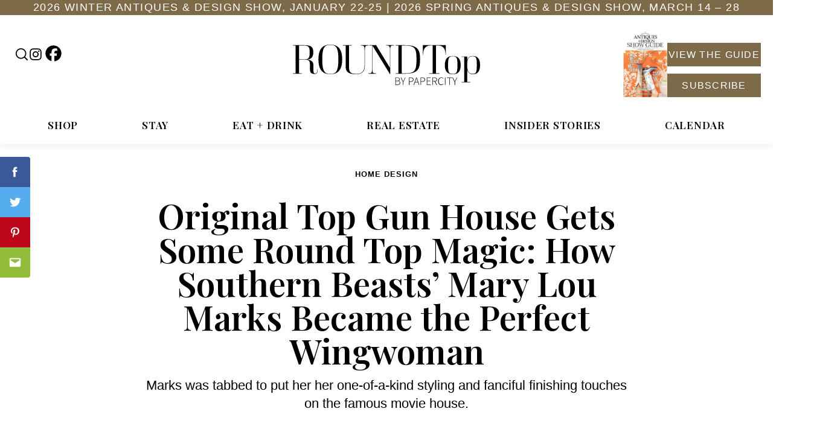

--- FILE ---
content_type: text/html; charset=UTF-8
request_url: https://roundtop.com/home-design/top-gun-house-san-diego-reborn-round-top-southern-beasts-marks/
body_size: 32141
content:

<!doctype html>
<html class="no-js"
lang="en-US">
  <head>
  <script>
  dataLayer = [];
</script>
  <!-- Google Tag Manager -->
<script>(function(w,d,s,l,i){w[l]=w[l]||[];w[l].push({'gtm.start':
new Date().getTime(),event:'gtm.js'});var f=d.getElementsByTagName(s)[0],
j=d.createElement(s),dl=l!='dataLayer'?'&l='+l:'';j.async=true;j.src=
'https://www.googletagmanager.com/gtm.js?id='+i+dl;f.parentNode.insertBefore(j,f);
})(window,document,'script','dataLayer','GTM-5QQ95HP');</script>
<!-- End Google Tag Manager -->
  <meta charset="utf-8">
  <meta http-equiv="x-ua-compatible" content="ie=edge">
  <meta name="viewport" content="width=device-width, initial-scale=1">
  <meta name='robots' content='index, follow, max-image-preview:large, max-snippet:-1, max-video-preview:-1' />
	<style>img:is([sizes="auto" i], [sizes^="auto," i]) { contain-intrinsic-size: 3000px 1500px }</style>
	
	<!-- This site is optimized with the Yoast SEO Premium plugin v18.9 (Yoast SEO v26.2) - https://yoast.com/wordpress/plugins/seo/ -->
	<title>Original Top Gun House Gets Some Round Top Magic: How Southern Beasts&#039; Mary Lou Marks Became the Perfect Wingwoman - Round Top</title>
	<meta name="description" content="Mary Lou Marks is the owner and design talent behind one of Round Top’s most beloved galleries ― Southern Beasts. And now she&#039;s getting her own Top Gun moment." />
	<link rel="canonical" href="https://roundtop.com/home-design/top-gun-house-san-diego-reborn-round-top-southern-beasts-marks/" />
	<meta property="og:locale" content="en_US" />
	<meta property="og:type" content="article" />
	<meta property="og:title" content="Original Top Gun House Gets Some Round Top Magic: How Southern Beasts&#039; Mary Lou Marks Became the Perfect Wingwoman" />
	<meta property="og:description" content="Mary Lou Marks is the owner and design talent behind one of Round Top’s most beloved galleries ― Southern Beasts. And now she&#039;s getting her own Top Gun moment." />
	<meta property="og:url" content="https://roundtop.com/home-design/top-gun-house-san-diego-reborn-round-top-southern-beasts-marks/" />
	<meta property="og:site_name" content="Round Top" />
	<meta property="article:publisher" content="https://www.facebook.com/RoundTopRegister/?ref=hl" />
	<meta property="article:published_time" content="2022-05-24T02:08:15+00:00" />
	<meta property="article:modified_time" content="2022-05-24T15:52:41+00:00" />
	<meta property="og:image" content="https://roundtop.com/wp-content/uploads/2022/05/Top-Gun-Southern-Beasts-vintage-style-inside-The-Top-Gun-House-in-San-Diego..jpg" />
	<meta property="og:image:width" content="2048" />
	<meta property="og:image:height" content="1366" />
	<meta property="og:image:type" content="image/jpeg" />
	<meta name="author" content="Courtney Dabney" />
	<meta name="twitter:card" content="summary_large_image" />
	<meta name="twitter:creator" content="@going2roundtop" />
	<meta name="twitter:site" content="@going2roundtop" />
	<meta name="twitter:label1" content="Written by" />
	<meta name="twitter:data1" content="Courtney Dabney" />
	<meta name="twitter:label2" content="Est. reading time" />
	<meta name="twitter:data2" content="3 minutes" />
	<script type="application/ld+json" class="yoast-schema-graph">{"@context":"https://schema.org","@graph":[{"@type":"WebPage","@id":"https://roundtop.com/home-design/top-gun-house-san-diego-reborn-round-top-southern-beasts-marks/","url":"https://roundtop.com/home-design/top-gun-house-san-diego-reborn-round-top-southern-beasts-marks/","name":"Original Top Gun House Gets Some Round Top Magic: How Southern Beasts' Mary Lou Marks Became the Perfect Wingwoman - Round Top","isPartOf":{"@id":"https://roundtop.com/#website"},"primaryImageOfPage":{"@id":"https://roundtop.com/home-design/top-gun-house-san-diego-reborn-round-top-southern-beasts-marks/#primaryimage"},"image":{"@id":"https://roundtop.com/home-design/top-gun-house-san-diego-reborn-round-top-southern-beasts-marks/#primaryimage"},"thumbnailUrl":"https://roundtop.com/wp-content/uploads/2022/05/Top-Gun-Southern-Beasts-vintage-style-inside-The-Top-Gun-House-in-San-Diego..jpg","datePublished":"2022-05-24T02:08:15+00:00","dateModified":"2022-05-24T15:52:41+00:00","author":{"@id":"https://roundtop.com/#/schema/person/fd8234314b67720e7ba298767adc7128"},"description":"Mary Lou Marks is the owner and design talent behind one of Round Top’s most beloved galleries ― Southern Beasts. And now she's getting her own Top Gun moment.","inLanguage":"en-US","potentialAction":[{"@type":"ReadAction","target":["https://roundtop.com/home-design/top-gun-house-san-diego-reborn-round-top-southern-beasts-marks/"]}]},{"@type":"ImageObject","inLanguage":"en-US","@id":"https://roundtop.com/home-design/top-gun-house-san-diego-reborn-round-top-southern-beasts-marks/#primaryimage","url":"https://roundtop.com/wp-content/uploads/2022/05/Top-Gun-Southern-Beasts-vintage-style-inside-The-Top-Gun-House-in-San-Diego..jpg","contentUrl":"https://roundtop.com/wp-content/uploads/2022/05/Top-Gun-Southern-Beasts-vintage-style-inside-The-Top-Gun-House-in-San-Diego..jpg","width":2048,"height":1366,"caption":"Southern Beasts vintage style can be found inside The Top Gun House in San Diego."},{"@type":"WebSite","@id":"https://roundtop.com/#website","url":"https://roundtop.com/","name":"Round Top","description":"Round Top Texas is the center of antiques, lifestyle, history, and culture!","potentialAction":[{"@type":"SearchAction","target":{"@type":"EntryPoint","urlTemplate":"https://roundtop.com/search/{search_term_string}"},"query-input":{"@type":"PropertyValueSpecification","valueRequired":true,"valueName":"search_term_string"}}],"inLanguage":"en-US"},{"@type":"Person","@id":"https://roundtop.com/#/schema/person/fd8234314b67720e7ba298767adc7128","name":"Courtney Dabney","image":{"@type":"ImageObject","inLanguage":"en-US","@id":"https://roundtop.com/#/schema/person/image/","url":"https://secure.gravatar.com/avatar/ca977af99d2285456f28c4c86b25e135a1b7a1068d81aabd962f28db3ec69c42?s=96&r=g&d=https://roundtop.com/wp-content/plugins/userswp/assets/images/no_profile.png","contentUrl":"https://secure.gravatar.com/avatar/ca977af99d2285456f28c4c86b25e135a1b7a1068d81aabd962f28db3ec69c42?s=96&r=g&d=https://roundtop.com/wp-content/plugins/userswp/assets/images/no_profile.png","caption":"Courtney Dabney"},"url":"https://roundtop.com/author/courtney-dabney/"}]}</script>
	<!-- / Yoast SEO Premium plugin. -->


<link rel='dns-prefetch' href='//a.omappapi.com' />
<link rel='dns-prefetch' href='//use.fontawesome.com' />
<link rel="alternate" type="application/rss+xml" title="Round Top &raquo; Feed" href="https://roundtop.com/feed/" />
<style id='classic-theme-styles-inline-css' type='text/css'>
/*! This file is auto-generated */
.wp-block-button__link{color:#fff;background-color:#32373c;border-radius:9999px;box-shadow:none;text-decoration:none;padding:calc(.667em + 2px) calc(1.333em + 2px);font-size:1.125em}.wp-block-file__button{background:#32373c;color:#fff;text-decoration:none}
</style>
<style id='global-styles-inline-css' type='text/css'>
:root{--wp--preset--aspect-ratio--square: 1;--wp--preset--aspect-ratio--4-3: 4/3;--wp--preset--aspect-ratio--3-4: 3/4;--wp--preset--aspect-ratio--3-2: 3/2;--wp--preset--aspect-ratio--2-3: 2/3;--wp--preset--aspect-ratio--16-9: 16/9;--wp--preset--aspect-ratio--9-16: 9/16;--wp--preset--color--black: #000000;--wp--preset--color--cyan-bluish-gray: #abb8c3;--wp--preset--color--white: #ffffff;--wp--preset--color--pale-pink: #f78da7;--wp--preset--color--vivid-red: #cf2e2e;--wp--preset--color--luminous-vivid-orange: #ff6900;--wp--preset--color--luminous-vivid-amber: #fcb900;--wp--preset--color--light-green-cyan: #7bdcb5;--wp--preset--color--vivid-green-cyan: #00d084;--wp--preset--color--pale-cyan-blue: #8ed1fc;--wp--preset--color--vivid-cyan-blue: #0693e3;--wp--preset--color--vivid-purple: #9b51e0;--wp--preset--gradient--vivid-cyan-blue-to-vivid-purple: linear-gradient(135deg,rgba(6,147,227,1) 0%,rgb(155,81,224) 100%);--wp--preset--gradient--light-green-cyan-to-vivid-green-cyan: linear-gradient(135deg,rgb(122,220,180) 0%,rgb(0,208,130) 100%);--wp--preset--gradient--luminous-vivid-amber-to-luminous-vivid-orange: linear-gradient(135deg,rgba(252,185,0,1) 0%,rgba(255,105,0,1) 100%);--wp--preset--gradient--luminous-vivid-orange-to-vivid-red: linear-gradient(135deg,rgba(255,105,0,1) 0%,rgb(207,46,46) 100%);--wp--preset--gradient--very-light-gray-to-cyan-bluish-gray: linear-gradient(135deg,rgb(238,238,238) 0%,rgb(169,184,195) 100%);--wp--preset--gradient--cool-to-warm-spectrum: linear-gradient(135deg,rgb(74,234,220) 0%,rgb(151,120,209) 20%,rgb(207,42,186) 40%,rgb(238,44,130) 60%,rgb(251,105,98) 80%,rgb(254,248,76) 100%);--wp--preset--gradient--blush-light-purple: linear-gradient(135deg,rgb(255,206,236) 0%,rgb(152,150,240) 100%);--wp--preset--gradient--blush-bordeaux: linear-gradient(135deg,rgb(254,205,165) 0%,rgb(254,45,45) 50%,rgb(107,0,62) 100%);--wp--preset--gradient--luminous-dusk: linear-gradient(135deg,rgb(255,203,112) 0%,rgb(199,81,192) 50%,rgb(65,88,208) 100%);--wp--preset--gradient--pale-ocean: linear-gradient(135deg,rgb(255,245,203) 0%,rgb(182,227,212) 50%,rgb(51,167,181) 100%);--wp--preset--gradient--electric-grass: linear-gradient(135deg,rgb(202,248,128) 0%,rgb(113,206,126) 100%);--wp--preset--gradient--midnight: linear-gradient(135deg,rgb(2,3,129) 0%,rgb(40,116,252) 100%);--wp--preset--font-size--small: 13px;--wp--preset--font-size--medium: 20px;--wp--preset--font-size--large: 36px;--wp--preset--font-size--x-large: 42px;--wp--preset--spacing--20: 0.44rem;--wp--preset--spacing--30: 0.67rem;--wp--preset--spacing--40: 1rem;--wp--preset--spacing--50: 1.5rem;--wp--preset--spacing--60: 2.25rem;--wp--preset--spacing--70: 3.38rem;--wp--preset--spacing--80: 5.06rem;--wp--preset--shadow--natural: 6px 6px 9px rgba(0, 0, 0, 0.2);--wp--preset--shadow--deep: 12px 12px 50px rgba(0, 0, 0, 0.4);--wp--preset--shadow--sharp: 6px 6px 0px rgba(0, 0, 0, 0.2);--wp--preset--shadow--outlined: 6px 6px 0px -3px rgba(255, 255, 255, 1), 6px 6px rgba(0, 0, 0, 1);--wp--preset--shadow--crisp: 6px 6px 0px rgba(0, 0, 0, 1);}:where(.is-layout-flex){gap: 0.5em;}:where(.is-layout-grid){gap: 0.5em;}body .is-layout-flex{display: flex;}.is-layout-flex{flex-wrap: wrap;align-items: center;}.is-layout-flex > :is(*, div){margin: 0;}body .is-layout-grid{display: grid;}.is-layout-grid > :is(*, div){margin: 0;}:where(.wp-block-columns.is-layout-flex){gap: 2em;}:where(.wp-block-columns.is-layout-grid){gap: 2em;}:where(.wp-block-post-template.is-layout-flex){gap: 1.25em;}:where(.wp-block-post-template.is-layout-grid){gap: 1.25em;}.has-black-color{color: var(--wp--preset--color--black) !important;}.has-cyan-bluish-gray-color{color: var(--wp--preset--color--cyan-bluish-gray) !important;}.has-white-color{color: var(--wp--preset--color--white) !important;}.has-pale-pink-color{color: var(--wp--preset--color--pale-pink) !important;}.has-vivid-red-color{color: var(--wp--preset--color--vivid-red) !important;}.has-luminous-vivid-orange-color{color: var(--wp--preset--color--luminous-vivid-orange) !important;}.has-luminous-vivid-amber-color{color: var(--wp--preset--color--luminous-vivid-amber) !important;}.has-light-green-cyan-color{color: var(--wp--preset--color--light-green-cyan) !important;}.has-vivid-green-cyan-color{color: var(--wp--preset--color--vivid-green-cyan) !important;}.has-pale-cyan-blue-color{color: var(--wp--preset--color--pale-cyan-blue) !important;}.has-vivid-cyan-blue-color{color: var(--wp--preset--color--vivid-cyan-blue) !important;}.has-vivid-purple-color{color: var(--wp--preset--color--vivid-purple) !important;}.has-black-background-color{background-color: var(--wp--preset--color--black) !important;}.has-cyan-bluish-gray-background-color{background-color: var(--wp--preset--color--cyan-bluish-gray) !important;}.has-white-background-color{background-color: var(--wp--preset--color--white) !important;}.has-pale-pink-background-color{background-color: var(--wp--preset--color--pale-pink) !important;}.has-vivid-red-background-color{background-color: var(--wp--preset--color--vivid-red) !important;}.has-luminous-vivid-orange-background-color{background-color: var(--wp--preset--color--luminous-vivid-orange) !important;}.has-luminous-vivid-amber-background-color{background-color: var(--wp--preset--color--luminous-vivid-amber) !important;}.has-light-green-cyan-background-color{background-color: var(--wp--preset--color--light-green-cyan) !important;}.has-vivid-green-cyan-background-color{background-color: var(--wp--preset--color--vivid-green-cyan) !important;}.has-pale-cyan-blue-background-color{background-color: var(--wp--preset--color--pale-cyan-blue) !important;}.has-vivid-cyan-blue-background-color{background-color: var(--wp--preset--color--vivid-cyan-blue) !important;}.has-vivid-purple-background-color{background-color: var(--wp--preset--color--vivid-purple) !important;}.has-black-border-color{border-color: var(--wp--preset--color--black) !important;}.has-cyan-bluish-gray-border-color{border-color: var(--wp--preset--color--cyan-bluish-gray) !important;}.has-white-border-color{border-color: var(--wp--preset--color--white) !important;}.has-pale-pink-border-color{border-color: var(--wp--preset--color--pale-pink) !important;}.has-vivid-red-border-color{border-color: var(--wp--preset--color--vivid-red) !important;}.has-luminous-vivid-orange-border-color{border-color: var(--wp--preset--color--luminous-vivid-orange) !important;}.has-luminous-vivid-amber-border-color{border-color: var(--wp--preset--color--luminous-vivid-amber) !important;}.has-light-green-cyan-border-color{border-color: var(--wp--preset--color--light-green-cyan) !important;}.has-vivid-green-cyan-border-color{border-color: var(--wp--preset--color--vivid-green-cyan) !important;}.has-pale-cyan-blue-border-color{border-color: var(--wp--preset--color--pale-cyan-blue) !important;}.has-vivid-cyan-blue-border-color{border-color: var(--wp--preset--color--vivid-cyan-blue) !important;}.has-vivid-purple-border-color{border-color: var(--wp--preset--color--vivid-purple) !important;}.has-vivid-cyan-blue-to-vivid-purple-gradient-background{background: var(--wp--preset--gradient--vivid-cyan-blue-to-vivid-purple) !important;}.has-light-green-cyan-to-vivid-green-cyan-gradient-background{background: var(--wp--preset--gradient--light-green-cyan-to-vivid-green-cyan) !important;}.has-luminous-vivid-amber-to-luminous-vivid-orange-gradient-background{background: var(--wp--preset--gradient--luminous-vivid-amber-to-luminous-vivid-orange) !important;}.has-luminous-vivid-orange-to-vivid-red-gradient-background{background: var(--wp--preset--gradient--luminous-vivid-orange-to-vivid-red) !important;}.has-very-light-gray-to-cyan-bluish-gray-gradient-background{background: var(--wp--preset--gradient--very-light-gray-to-cyan-bluish-gray) !important;}.has-cool-to-warm-spectrum-gradient-background{background: var(--wp--preset--gradient--cool-to-warm-spectrum) !important;}.has-blush-light-purple-gradient-background{background: var(--wp--preset--gradient--blush-light-purple) !important;}.has-blush-bordeaux-gradient-background{background: var(--wp--preset--gradient--blush-bordeaux) !important;}.has-luminous-dusk-gradient-background{background: var(--wp--preset--gradient--luminous-dusk) !important;}.has-pale-ocean-gradient-background{background: var(--wp--preset--gradient--pale-ocean) !important;}.has-electric-grass-gradient-background{background: var(--wp--preset--gradient--electric-grass) !important;}.has-midnight-gradient-background{background: var(--wp--preset--gradient--midnight) !important;}.has-small-font-size{font-size: var(--wp--preset--font-size--small) !important;}.has-medium-font-size{font-size: var(--wp--preset--font-size--medium) !important;}.has-large-font-size{font-size: var(--wp--preset--font-size--large) !important;}.has-x-large-font-size{font-size: var(--wp--preset--font-size--x-large) !important;}
:where(.wp-block-post-template.is-layout-flex){gap: 1.25em;}:where(.wp-block-post-template.is-layout-grid){gap: 1.25em;}
:where(.wp-block-columns.is-layout-flex){gap: 2em;}:where(.wp-block-columns.is-layout-grid){gap: 2em;}
:root :where(.wp-block-pullquote){font-size: 1.5em;line-height: 1.6;}
</style>
<link rel="stylesheet" href="https://roundtop.com/wp-content/plugins/geodir_advance_search_filters/assets/css/style.css"><link rel="stylesheet" href="https://roundtop.com/wp-content/plugins/geodir_custom_posts/assets/css/style.css"><link rel="stylesheet" href="https://roundtop.com/wp-content/plugins/geodir_payment_manager/assets/css/style.css"><style id='woocommerce-inline-inline-css' type='text/css'>
.woocommerce form .form-row .required { visibility: visible; }
</style>
<link rel="stylesheet" href="https://roundtop.com/wp-content/plugins/geodir_list_manager/assets/css/geodir_list_manager_public.css"><link rel="stylesheet" href="https://roundtop.com/wp-content/plugins/woocommerce/assets/css/brands.css"><link rel="stylesheet" href="https://roundtop.com/wp-content/plugins/geodirectory/vendor/ayecode/wp-ayecode-ui/assets-v5/css/ayecode-ui-compatibility.css"><style id='ayecode-ui-inline-css' type='text/css'>
body.modal-open #wpadminbar{z-index:999}.embed-responsive-16by9 .fluid-width-video-wrapper{padding:0!important;position:initial}
</style>
<link rel="stylesheet" href="https://roundtop.com/wp-content/themes/RoundTop.com/dist/styles/main-04b1f7f079.css"><link rel="stylesheet" href="https://roundtop.com/wp-content/themes/RoundTop.com/dist/styles/cards-fc49cfc695.css"><link rel="stylesheet" href="https://use.fontawesome.com/releases/v6.7.2/css/all.css?wpfas=true"><script src="https://roundtop.com/wp-includes/js/jquery/jquery.min.js"></script><script src="https://roundtop.com/wp-includes/js/jquery/jquery-migrate.min.js"></script><script src="https://roundtop.com/wp-content/plugins/geodir_custom_posts/assets/js/widget.min.js"></script><script src="https://roundtop.com/wp-content/plugins/geodirectory/vendor/ayecode/wp-ayecode-ui/assets/js/select2.min.js"></script><script src="https://roundtop.com/wp-content/plugins/geodirectory/vendor/ayecode/wp-ayecode-ui/assets-v5/js/bootstrap.bundle.min.js"></script><script>
/* <![CDATA[ */
function aui_init_greedy_nav(){jQuery('nav.greedy').each(function(i,obj){if(jQuery(this).hasClass("being-greedy")){return true}jQuery(this).addClass('navbar-expand');jQuery(this).off('shown.bs.tab').on('shown.bs.tab',function(e){if(jQuery(e.target).closest('.dropdown-menu').hasClass('greedy-links')){jQuery(e.target).closest('.greedy').find('.greedy-btn.dropdown').attr('aria-expanded','false');jQuery(e.target).closest('.greedy-links').removeClass('show').addClass('d-none')}});jQuery(document).off('mousemove','.greedy-btn').on('mousemove','.greedy-btn',function(e){jQuery('.dropdown-menu.greedy-links').removeClass('d-none')});var $vlinks='';var $dDownClass='';var ddItemClass='greedy-nav-item';if(jQuery(this).find('.navbar-nav').length){if(jQuery(this).find('.navbar-nav').hasClass("being-greedy")){return true}$vlinks=jQuery(this).find('.navbar-nav').addClass("being-greedy w-100").removeClass('overflow-hidden')}else if(jQuery(this).find('.nav').length){if(jQuery(this).find('.nav').hasClass("being-greedy")){return true}$vlinks=jQuery(this).find('.nav').addClass("being-greedy w-100").removeClass('overflow-hidden');$dDownClass=' mt-0 p-0 zi-5 ';ddItemClass+=' mt-0 me-0'}else{return false}jQuery($vlinks).append('<li class="nav-item list-unstyled ml-auto greedy-btn d-none dropdown"><button data-bs-toggle="collapse" class="nav-link greedy-nav-link" role="button"><i class="fas fa-ellipsis-h"> <span class="greedy-count badge bg-dark rounded-pill"><ul class="greedy-links dropdown-menu dropdown-menu-end '+$dDownClass+'">');var $hlinks=jQuery(this).find('.greedy-links');var $btn=jQuery(this).find('.greedy-btn');var numOfItems=0;var totalSpace=0;var closingTime=1000;var breakWidths=[];$vlinks.children().outerWidth(function(i,w){totalSpace+=w;numOfItems+=1;breakWidths.push(totalSpace)});var availableSpace,numOfVisibleItems,requiredSpace,buttonSpace,timer;function check(){buttonSpace=$btn.width();availableSpace=$vlinks.width()-10;numOfVisibleItems=$vlinks.children().length;requiredSpace=breakWidths[numOfVisibleItems-1];if(numOfVisibleItems>1&&requiredSpace>availableSpace){var $li=$vlinks.children().last().prev();$li.removeClass('nav-item').addClass(ddItemClass);if(!jQuery($hlinks).children().length){$li.find('.nav-link').addClass('w-100 dropdown-item rounded-0 rounded-bottom')}else{jQuery($hlinks).find('.nav-link').removeClass('rounded-top');$li.find('.nav-link').addClass('w-100 dropdown-item rounded-0 rounded-top')}$li.prependTo($hlinks);numOfVisibleItems-=1;check()}else if(availableSpace>breakWidths[numOfVisibleItems]){$hlinks.children().first().insertBefore($btn);numOfVisibleItems+=1;check()}jQuery($btn).find(".greedy-count").html(numOfItems-numOfVisibleItems);if(numOfVisibleItems===numOfItems){$btn.addClass('d-none')}else $btn.removeClass('d-none')}jQuery(window).on("resize",function(){check()});check()})}function aui_select2_locale(){var aui_select2_params={"i18n_select_state_text":"Select an option\u2026","i18n_no_matches":"No matches found","i18n_ajax_error":"Loading failed","i18n_input_too_short_1":"Please enter 1 or more characters","i18n_input_too_short_n":"Please enter %item% or more characters","i18n_input_too_long_1":"Please delete 1 character","i18n_input_too_long_n":"Please delete %item% characters","i18n_selection_too_long_1":"You can only select 1 item","i18n_selection_too_long_n":"You can only select %item% items","i18n_load_more":"Loading more results\u2026","i18n_searching":"Searching\u2026"};return{theme:"bootstrap-5",width:jQuery(this).data('width')?jQuery(this).data('width'):jQuery(this).hasClass('w-100')?'100%':'style',placeholder:jQuery(this).data('placeholder'),language:{errorLoading:function(){return aui_select2_params.i18n_searching},inputTooLong:function(args){var overChars=args.input.length-args.maximum;if(1===overChars){return aui_select2_params.i18n_input_too_long_1}return aui_select2_params.i18n_input_too_long_n.replace('%item%',overChars)},inputTooShort:function(args){var remainingChars=args.minimum-args.input.length;if(1===remainingChars){return aui_select2_params.i18n_input_too_short_1}return aui_select2_params.i18n_input_too_short_n.replace('%item%',remainingChars)},loadingMore:function(){return aui_select2_params.i18n_load_more},maximumSelected:function(args){if(args.maximum===1){return aui_select2_params.i18n_selection_too_long_1}return aui_select2_params.i18n_selection_too_long_n.replace('%item%',args.maximum)},noResults:function(){return aui_select2_params.i18n_no_matches},searching:function(){return aui_select2_params.i18n_searching}}}}function aui_init_select2(){var select2_args=jQuery.extend({},aui_select2_locale());jQuery("select.aui-select2").each(function(){if(!jQuery(this).hasClass("select2-hidden-accessible")){jQuery(this).select2(select2_args)}})}function aui_time_ago(selector){var aui_timeago_params={"prefix_ago":"","suffix_ago":" ago","prefix_after":"after ","suffix_after":"","seconds":"less than a minute","minute":"about a minute","minutes":"%d minutes","hour":"about an hour","hours":"about %d hours","day":"a day","days":"%d days","month":"about a month","months":"%d months","year":"about a year","years":"%d years"};var templates={prefix:aui_timeago_params.prefix_ago,suffix:aui_timeago_params.suffix_ago,seconds:aui_timeago_params.seconds,minute:aui_timeago_params.minute,minutes:aui_timeago_params.minutes,hour:aui_timeago_params.hour,hours:aui_timeago_params.hours,day:aui_timeago_params.day,days:aui_timeago_params.days,month:aui_timeago_params.month,months:aui_timeago_params.months,year:aui_timeago_params.year,years:aui_timeago_params.years};var template=function(t,n){return templates[t]&&templates[t].replace(/%d/i,Math.abs(Math.round(n)))};var timer=function(time){if(!time)return;time=time.replace(/\.\d+/,"");time=time.replace(/-/,"/").replace(/-/,"/");time=time.replace(/T/," ").replace(/Z/," UTC");time=time.replace(/([\+\-]\d\d)\:?(\d\d)/," $1$2");time=new Date(time*1000||time);var now=new Date();var seconds=((now.getTime()-time)*.001)>>0;var minutes=seconds/60;var hours=minutes/60;var days=hours/24;var years=days/365;return templates.prefix+(seconds<45&&template('seconds',seconds)||seconds<90&&template('minute',1)||minutes<45&&template('minutes',minutes)||minutes<90&&template('hour',1)||hours<24&&template('hours',hours)||hours<42&&template('day',1)||days<30&&template('days',days)||days<45&&template('month',1)||days<365&&template('months',days/30)||years<1.5&&template('year',1)||template('years',years))+templates.suffix};var elements=document.getElementsByClassName(selector);if(selector&&elements&&elements.length){for(var i in elements){var $el=elements[i];if(typeof $el==='object'){$el.innerHTML='<i class="far fa-clock"> '+timer($el.getAttribute('title')||$el.getAttribute('datetime'))}}}setTimeout(function(){aui_time_ago(selector)},60000)}function aui_init_tooltips(){jQuery('[data-bs-toggle="tooltip"]').tooltip();jQuery('[data-bs-toggle="popover"]').popover();jQuery('[data-bs-toggle="popover-html"]').popover({html:true,sanitize:false});jQuery('[data-bs-toggle="popover"],[data-bs-toggle="popover-html"]').on('inserted.bs.popover',function(){jQuery('body > .popover').wrapAll("<div class='bsui' />")})}$aui_doing_init_flatpickr=false;function aui_init_flatpickr(){if(typeof jQuery.fn.flatpickr==="function"&&!$aui_doing_init_flatpickr){$aui_doing_init_flatpickr=true;try{flatpickr.localize({weekdays:{shorthand:['Sun','Mon','Tue','Wed','Thu','Fri','Sat'],longhand:['Sun','Mon','Tue','Wed','Thu','Fri','Sat'],},months:{shorthand:['Jan','Feb','Mar','Apr','May','Jun','Jul','Aug','Sep','Oct','Nov','Dec'],longhand:['January','February','March','April','May','June','July','August','September','October','November','December'],},daysInMonth:[31,28,31,30,31,30,31,31,30,31,30,31],firstDayOfWeek:0,ordinal:function(nth){var s=nth%100;if(s>3&&s<21)return"th";switch(s%10){case 1:return"st";case 2:return"nd";case 3:return"rd";default:return"th"}},rangeSeparator:' to ',weekAbbreviation:'Wk',scrollTitle:'Scroll to increment',toggleTitle:'Click to toggle',amPM:['AM','PM'],yearAriaLabel:'Year',hourAriaLabel:'Hour',minuteAriaLabel:'Minute',time_24hr:false})}catch(err){console.log(err.message)}jQuery('input[data-aui-init="flatpickr"]:not(.flatpickr-input)').flatpickr()}$aui_doing_init_flatpickr=false}$aui_doing_init_iconpicker=false;function aui_init_iconpicker(){if(typeof jQuery.fn.iconpicker==="function"&&!$aui_doing_init_iconpicker){$aui_doing_init_iconpicker=true;jQuery('input[data-aui-init="iconpicker"]:not(.iconpicker-input)').iconpicker()}$aui_doing_init_iconpicker=false}function aui_modal_iframe($title,$url,$footer,$dismissible,$class,$dialog_class,$body_class,responsive){if(!$body_class){$body_class='p-0'}var wClass='text-center position-absolute w-100 text-dark overlay overlay-white p-0 m-0 d-flex justify-content-center align-items-center';var wStyle='';var sStyle='';var $body="",sClass="w-100 p-0 m-0";if(responsive){$body+='<div class="embed-responsive embed-responsive-16by9 ratio ratio-16x9">';wClass+=' h-100';sClass+=' embed-responsive-item'}else{wClass+=' vh-100';sClass+=' vh-100';wStyle+=' height: 90vh !important;';sStyle+=' height: 90vh !important;'}$body+='<div class="ac-preview-loading '+wClass+'" style="left:0;top:0;'+wStyle+'"><div class="spinner-border" role="status">';$body+='<iframe id="embedModal-iframe" class="'+sClass+'" style="'+sStyle+'" src="" width="100%" height="100%" frameborder="0" allowtransparency="true">';if(responsive){$body+=''}$m=aui_modal($title,$body,$footer,$dismissible,$class,$dialog_class,$body_class);const auiModal=document.getElementById('aui-modal');auiModal.addEventListener('shown.bs.modal',function(e){iFrame=jQuery('#embedModal-iframe');jQuery('.ac-preview-loading').removeClass('d-none').addClass('d-flex');iFrame.attr({src:$url});iFrame.load(function(){jQuery('.ac-preview-loading').removeClass('d-flex').addClass('d-none')})});return $m}function aui_modal($title,$body,$footer,$dismissible,$class,$dialog_class,$body_class){if(!$class){$class=''}if(!$dialog_class){$dialog_class=''}if(!$body){$body='<div class="text-center"><div class="spinner-border" role="status">'}jQuery('.aui-modal').remove();jQuery('.modal-backdrop').remove();jQuery('body').css({overflow:'','padding-right':''});var $modal='';$modal+='<div id="aui-modal" class="modal aui-modal fade shadow bsui '+$class+'" tabindex="-1">'+'<div class="modal-dialog modal-dialog-centered '+$dialog_class+'">'+'<div class="modal-content border-0 shadow">';if($title){$modal+='<div class="modal-header">'+'<h5 class="modal-title">'+$title+'';if($dismissible){$modal+='<button type="button" class="btn-close" data-bs-dismiss="modal" aria-label="Close">'+''}$modal+=''}$modal+='<div class="modal-body '+$body_class+'">'+$body+'';if($footer){$modal+='<div class="modal-footer">'+$footer+''}$modal+=''+''+'';jQuery('body').append($modal);const ayeModal=new bootstrap.Modal('.aui-modal',{});ayeModal.show()}function aui_conditional_fields(form){jQuery(form).find(".aui-conditional-field").each(function(){var $element_require=jQuery(this).data('element-require');if($element_require){$element_require=$element_require.replace("&#039;","'");$element_require=$element_require.replace("&quot;",'"');if(aui_check_form_condition($element_require,form)){jQuery(this).removeClass('d-none')}else{jQuery(this).addClass('d-none')}}})}function aui_check_form_condition(condition,form){if(form){condition=condition.replace(/\(form\)/g,"('"+form+"')")}return new Function("return "+condition+";")()}jQuery.fn.aui_isOnScreen=function(){var win=jQuery(window);var viewport={top:win.scrollTop(),left:win.scrollLeft()};viewport.right=viewport.left+win.width();viewport.bottom=viewport.top+win.height();var bounds=this.offset();bounds.right=bounds.left+this.outerWidth();bounds.bottom=bounds.top+this.outerHeight();return(!(viewport.right<bounds.left||viewport.left>bounds.right||viewport.bottom<bounds.top||viewport.top>bounds.bottom))};function aui_carousel_maybe_show_multiple_items($carousel){var $items={};var $item_count=0;if(!jQuery($carousel).find('.carousel-inner-original').length){jQuery($carousel).append('<div class="carousel-inner-original d-none">'+jQuery($carousel).find('.carousel-inner').html().replaceAll('carousel-item','not-carousel-item')+'')}jQuery($carousel).find('.carousel-inner-original .not-carousel-item').each(function(){$items[$item_count]=jQuery(this).html();$item_count++});if(!$item_count){return}if(jQuery(window).width()<=576){if(jQuery($carousel).find('.carousel-inner').hasClass('aui-multiple-items')&&jQuery($carousel).find('.carousel-inner-original').length){jQuery($carousel).find('.carousel-inner').removeClass('aui-multiple-items').html(jQuery($carousel).find('.carousel-inner-original').html().replaceAll('not-carousel-item','carousel-item'));jQuery($carousel).find(".carousel-indicators li").removeClass("d-none")}}else{var $md_count=jQuery($carousel).data('limit_show');var $md_cols_count=jQuery($carousel).data('cols_show');var $new_items='';var $new_items_count=0;var $new_item_count=0;var $closed=true;Object.keys($items).forEach(function(key,index){if(index!=0&&Number.isInteger(index/$md_count)){$new_items+='';$closed=true}if(index==0||Number.isInteger(index/$md_count)){$row_cols_class=$md_cols_count?' g-lg-4 g-3 row-cols-1 row-cols-lg-'+$md_cols_count:'';$active=index==0?'active':'';$new_items+='<div class="carousel-item '+$active+'"><div class="row'+$row_cols_class+' ">';$closed=false;$new_items_count++;$new_item_count=0}$new_items+='<div class="col ">'+$items[index]+'';$new_item_count++});if(!$closed){if($md_count-$new_item_count>0){$placeholder_count=$md_count-$new_item_count;while($placeholder_count>0){$new_items+='<div class="col ">';$placeholder_count--}}$new_items+=''}jQuery($carousel).find('.carousel-inner').addClass('aui-multiple-items').html($new_items);jQuery($carousel).find('.carousel-item.active img').each(function(){if(real_srcset=jQuery(this).attr("data-srcset")){if(!jQuery(this).attr("srcset"))jQuery(this).attr("srcset",real_srcset)}if(real_src=jQuery(this).attr("data-src")){if(!jQuery(this).attr("srcset"))jQuery(this).attr("src",real_src)}});$hide_count=$new_items_count-1;jQuery($carousel).find(".carousel-indicators li:gt("+$hide_count+")").addClass("d-none")}jQuery(window).trigger("aui_carousel_multiple")}function aui_init_carousel_multiple_items(){jQuery(window).on("resize",function(){jQuery('.carousel-multiple-items').each(function(){aui_carousel_maybe_show_multiple_items(this)})});jQuery('.carousel-multiple-items').each(function(){aui_carousel_maybe_show_multiple_items(this)})}function init_nav_sub_menus(){jQuery('.navbar-multi-sub-menus').each(function(i,obj){if(jQuery(this).hasClass("has-sub-sub-menus")){return true}jQuery(this).addClass('has-sub-sub-menus');jQuery(this).find('.dropdown-menu a.dropdown-toggle').on('click',function(e){var $el=jQuery(this);$el.toggleClass('active-dropdown');var $parent=jQuery(this).offsetParent(".dropdown-menu");if(!jQuery(this).next().hasClass('show')){jQuery(this).parents('.dropdown-menu').first().find('.show').removeClass("show")}var $subMenu=jQuery(this).next(".dropdown-menu");$subMenu.toggleClass('show');jQuery(this).parent("li").toggleClass('show');jQuery(this).parents('li.nav-item.dropdown.show').on('hidden.bs.dropdown',function(e){jQuery('.dropdown-menu .show').removeClass("show");$el.removeClass('active-dropdown')});if(!$parent.parent().hasClass('navbar-nav')){$el.next().addClass('position-relative border-top border-bottom')}return false})})}function aui_lightbox_embed($link,ele){ele.preventDefault();jQuery('.aui-carousel-modal').remove();var $modal='<div class="modal fade aui-carousel-modal bsui" id="aui-carousel-modal" tabindex="-1" role="dialog" aria-labelledby="aui-modal-title" aria-hidden="true"><div class="modal-dialog modal-dialog-centered modal-xl mw-100"><div class="modal-content bg-transparent border-0 shadow-none"><div class="modal-header"><h5 class="modal-title" id="aui-modal-title"><div class="modal-body text-center"><i class="fas fa-circle-notch fa-spin fa-3x">';jQuery('body').append($modal);const ayeModal=new bootstrap.Modal('.aui-carousel-modal',{});const myModalEl=document.getElementById('aui-carousel-modal');myModalEl.addEventListener('hidden.bs.modal',event=>{jQuery(".aui-carousel-modal iframe").attr('src','')});jQuery('.aui-carousel-modal').on('shown.bs.modal',function(e){jQuery('.aui-carousel-modal .carousel-item.active').find('iframe').each(function(){var $iframe=jQuery(this);$iframe.parent().find('.ac-preview-loading').removeClass('d-none').addClass('d-flex');if(!$iframe.attr('src')&&$iframe.data('src')){$iframe.attr('src',$iframe.data('src'))}$iframe.on('load',function(){setTimeout(function(){$iframe.parent().find('.ac-preview-loading').removeClass('d-flex').addClass('d-none')},1250)})})});$container=jQuery($link).closest('.aui-gallery');$clicked_href=jQuery($link).attr('href');$images=[];$container.find('.aui-lightbox-image, .aui-lightbox-iframe').each(function(){var a=this;var href=jQuery(a).attr('href');if(href){$images.push(href)}});if($images.length){var $carousel='<div id="aui-embed-slider-modal" class="carousel slide" >';if($images.length>1){$i=0;$carousel+='<ol class="carousel-indicators position-fixed">';$container.find('.aui-lightbox-image, .aui-lightbox-iframe').each(function(){$active=$clicked_href==jQuery(this).attr('href')?'active':'';$carousel+='<li data-bs-target="#aui-embed-slider-modal" data-bs-slide-to="'+$i+'" class="'+$active+'">';$i++});$carousel+=''}$i=0;$rtl_class='justify-content-start';$carousel+='<div class="carousel-inner d-flex align-items-center '+$rtl_class+'">';$container.find('.aui-lightbox-image').each(function(){var a=this;var href=jQuery(a).attr('href');$active=$clicked_href==jQuery(this).attr('href')?'active':'';$carousel+='<div class="carousel-item '+$active+'"><div>';var css_height=window.innerWidth>window.innerHeight?'90vh':'auto';var srcset=jQuery(a).find('img').attr('srcset');var sizes='';if(srcset){var sources=srcset.split(',').map(s=>{var parts=s.trim().split(' ');return{width:parseInt(parts[1].replace('w','')),descriptor:parts[1].replace('w','px')}}).sort((a,b)=>b.width-a.width);sizes=sources.map((source,index,array)=>{if(index===0){return `${source.descriptor}`}else{return `(max-width:${source.width-1}px)${array[index-1].descriptor}`}}).reverse().join(', ')}var img=href?jQuery(a).find('img').clone().attr('src',href).attr('sizes',sizes).removeClass().addClass('mx-auto d-block w-auto rounded').css({'max-height':css_height,'max-width':'98%'}).get(0).outerHTML:jQuery(a).find('img').clone().removeClass().addClass('mx-auto d-block w-auto rounded').css({'max-height':css_height,'max-width':'98%'}).get(0).outerHTML;$carousel+=img;if(jQuery(a).parent().find('.carousel-caption').length){$carousel+=jQuery(a).parent().find('.carousel-caption').clone().removeClass('sr-only visually-hidden').get(0).outerHTML}else if(jQuery(a).parent().find('.figure-caption').length){$carousel+=jQuery(a).parent().find('.figure-caption').clone().removeClass('sr-only visually-hidden').addClass('carousel-caption').get(0).outerHTML}$carousel+='';$i++});$container.find('.aui-lightbox-iframe').each(function(){var a=this;var css_height=window.innerWidth>window.innerHeight?'90vh;':'auto;';var styleWidth=$images.length>1?'max-width:70%;':'';$active=$clicked_href==jQuery(this).attr('href')?'active':'';$carousel+='<div class="carousel-item '+$active+'"><div class="modal-xl mx-auto ratio ratio-16x9" style="max-height:'+css_height+styleWidth+'">';var url=jQuery(a).attr('href');var iframe='<div class="ac-preview-loading text-light d-none" style="left:0;top:0;height:'+css_height+'"><div class="spinner-border m-auto" role="status">';iframe+='<iframe class="aui-carousel-iframe" style="height:'+css_height+'" src="" data-src="'+url+'?rel=0&amp;showinfo=0&amp;modestbranding=1&amp;autoplay=1" allow="autoplay">';var img=iframe;$carousel+=img;$carousel+='';$i++});$carousel+='';if($images.length>1){$carousel+='<a class="carousel-control-prev" href="#aui-embed-slider-modal" role="button" data-bs-slide="prev">';$carousel+='<span class="carousel-control-prev-icon" aria-hidden="true">';$carousel+=' <a class="carousel-control-next" href="#aui-embed-slider-modal" role="button" data-bs-slide="next">';$carousel+='<span class="carousel-control-next-icon" aria-hidden="true">';$carousel+=''}$carousel+='';var $close='<button type="button" class="btn-close btn-close-white text-end position-fixed" style="right: 20px;top: 10px; z-index: 1055;" data-bs-dismiss="modal" aria-label="Close">';jQuery('.aui-carousel-modal .modal-content').html($carousel).prepend($close);ayeModal.show();try{if('ontouchstart'in document.documentElement||navigator.maxTouchPoints>0){let _bsC=new bootstrap.Carousel('#aui-embed-slider-modal')}}catch(err){}}}function aui_init_lightbox_embed(){jQuery('.aui-lightbox-image, .aui-lightbox-iframe').off('click').on("click",function(ele){aui_lightbox_embed(this,ele)})}function aui_init_modal_iframe(){jQuery('.aui-has-embed, [data-aui-embed="iframe"]').each(function(e){if(!jQuery(this).hasClass('aui-modal-iframed')&&jQuery(this).data('embed-url')){jQuery(this).addClass('aui-modal-iframed');jQuery(this).on("click",function(e1){aui_modal_iframe('',jQuery(this).data('embed-url'),'',true,'','modal-lg','aui-modal-iframe p-0',true);return false})}})}$aui_doing_toast=false;function aui_toast($id,$type,$title,$title_small,$body,$time,$can_close){if($aui_doing_toast){setTimeout(function(){aui_toast($id,$type,$title,$title_small,$body,$time,$can_close)},500);return}$aui_doing_toast=true;if($can_close==null){$can_close=false}if($time==''||$time==null){$time=3000}if(document.getElementById($id)){jQuery('#'+$id).toast('show');setTimeout(function(){$aui_doing_toast=false},500);return}var uniqid=Date.now();if($id){uniqid=$id}$op="";$tClass='';$thClass='';$icon="";if($type=='success'){$op="opacity:.92;";$tClass='alert bg-success w-auto';$thClass='bg-transparent border-0 text-white';$icon="<div class='h5 m-0 p-0'><i class='fas fa-check-circle me-2'>"}else if($type=='error'||$type=='danger'){$op="opacity:.92;";$tClass='alert bg-danger  w-auto';$thClass='bg-transparent border-0 text-white';$icon="<div class='h5 m-0 p-0'><i class='far fa-times-circle me-2'>"}else if($type=='info'){$op="opacity:.92;";$tClass='alert bg-info  w-auto';$thClass='bg-transparent border-0 text-white';$icon="<div class='h5 m-0 p-0'><i class='fas fa-info-circle me-2'>"}else if($type=='warning'){$op="opacity:.92;";$tClass='alert bg-warning  w-auto';$thClass='bg-transparent border-0 text-dark';$icon="<div class='h5 m-0 p-0'><i class='fas fa-exclamation-triangle me-2'>"}if(!document.getElementById("aui-toasts")){jQuery('body').append('<div class="bsui" id="aui-toasts"><div class="position-fixed aui-toast-bottom-right pr-3 pe-3 mb-1" style="z-index: 500000;right: 0;bottom: 0;'+$op+'">')}$toast='<div id="'+uniqid+'" class="toast fade hide shadow hover-shadow '+$tClass+'" style="" role="alert" aria-live="assertive" aria-atomic="true" data-bs-delay="'+$time+'">';if($type||$title||$title_small){$toast+='<div class="toast-header '+$thClass+'">';if($icon){$toast+=$icon}if($title){$toast+='<strong class="me-auto">'+$title+''}if($title_small){$toast+='<small>'+$title_small+''}if($can_close){$toast+='<button type="button" class="ms-2 mb-1 btn-close" data-bs-dismiss="toast" aria-label="Close">'}$toast+=''}if($body){$toast+='<div class="toast-body">'+$body+''}$toast+='';jQuery('.aui-toast-bottom-right').prepend($toast);jQuery('#'+uniqid).toast('show');setTimeout(function(){$aui_doing_toast=false},500)}function aui_init_counters(){const animNum=(EL)=>{if(EL._isAnimated)return;EL._isAnimated=true;let end=EL.dataset.auiend;let start=EL.dataset.auistart;let duration=EL.dataset.auiduration?EL.dataset.auiduration:2000;let seperator=EL.dataset.auisep?EL.dataset.auisep:'';jQuery(EL).prop('Counter',start).animate({Counter:end},{duration:Math.abs(duration),easing:'swing',step:function(now){const text=seperator?(Math.ceil(now)).toLocaleString('en-US'):Math.ceil(now);const html=seperator?text.split(",").map(n=>`<span class="count">${n}`).join(","):text;if(seperator&&seperator!=','){html.replace(',',seperator)}jQuery(this).html(html)}})};const inViewport=(entries,observer)=>{entries.forEach(entry=>{if(entry.isIntersecting)animNum(entry.target)})};jQuery("[data-auicounter]").each((i,EL)=>{const observer=new IntersectionObserver(inViewport);observer.observe(EL)})}function aui_init(){aui_init_counters();init_nav_sub_menus();aui_init_tooltips();aui_init_select2();aui_init_flatpickr();aui_init_iconpicker();aui_init_greedy_nav();aui_time_ago('timeago');aui_init_carousel_multiple_items();aui_init_lightbox_embed();aui_init_modal_iframe()}jQuery(window).on("load",function(){aui_init()});jQuery(function($){var ua=navigator.userAgent.toLowerCase();var isiOS=ua.match(/(iphone|ipod|ipad)/);if(isiOS){var pS=0;pM=parseFloat($('body').css('marginTop'));$(document).on('show.bs.modal',function(){pS=window.scrollY;$('body').css({marginTop:-pS,overflow:'hidden',position:'fixed',})}).on('hidden.bs.modal',function(){$('body').css({marginTop:pM,overflow:'visible',position:'inherit',});window.scrollTo(0,pS)})}$(document).on('slide.bs.carousel',function(el){var $_modal=$(el.relatedTarget).closest('.aui-carousel-modal:visible').length?$(el.relatedTarget).closest('.aui-carousel-modal:visible'):'';if($_modal&&$_modal.find('.carousel-item iframe.aui-carousel-iframe').length){$_modal.find('.carousel-item.active iframe.aui-carousel-iframe').each(function(){if($(this).attr('src')){$(this).data('src',$(this).attr('src'));$(this).attr('src','')}});if($(el.relatedTarget).find('iframe.aui-carousel-iframe').length){$(el.relatedTarget).find('.ac-preview-loading').removeClass('d-none').addClass('d-flex');var $cIframe=$(el.relatedTarget).find('iframe.aui-carousel-iframe');if(!$cIframe.attr('src')&&$cIframe.data('src')){$cIframe.attr('src',$cIframe.data('src'))}$cIframe.on('load',function(){setTimeout(function(){$_modal.find('.ac-preview-loading').removeClass('d-flex').addClass('d-none')},1250)})}}})});var aui_confirm=function(message,okButtonText,cancelButtonText,isDelete,large){okButtonText=okButtonText||'Yes';cancelButtonText=cancelButtonText||'Cancel';message=message||'Are you sure?';sizeClass=large?'':'modal-sm';btnClass=isDelete?'btn-danger':'btn-primary';deferred=jQuery.Deferred();var $body="";$body+="<h3 class='h4 py-3 text-center text-dark'>"+message+"";$body+="<div class='d-flex'>";$body+="<button class='btn btn-outline-secondary w-50 btn-round' data-bs-dismiss='modal'  onclick='deferred.resolve(false);'>"+cancelButtonText+"";$body+="<button class='btn "+btnClass+" ms-2 w-50 btn-round' data-bs-dismiss='modal'  onclick='deferred.resolve(true);'>"+okButtonText+"";$body+="";$modal=aui_modal('',$body,'',false,'',sizeClass);return deferred.promise()};function aui_flip_color_scheme_on_scroll($value,$iframe){if(!$value)$value=window.scrollY;var navbar=$iframe?$iframe.querySelector('.color-scheme-flip-on-scroll'):document.querySelector('.color-scheme-flip-on-scroll');if(navbar==null)return;let cs_original=navbar.dataset.cso;let cs_scroll=navbar.dataset.css;if(!cs_scroll&&!cs_original){if(navbar.classList.contains('navbar-light')){cs_original='navbar-light';cs_scroll='navbar-dark'}else if(navbar.classList.contains('navbar-dark')){cs_original='navbar-dark';cs_scroll='navbar-light'}navbar.dataset.cso=cs_original;navbar.dataset.css=cs_scroll}if($value>0||navbar.classList.contains('nav-menu-open')){navbar.classList.remove(cs_original);navbar.classList.add(cs_scroll)}else{navbar.classList.remove(cs_scroll);navbar.classList.add(cs_original)}}window.onscroll=function(){aui_set_data_scroll();aui_flip_color_scheme_on_scroll()};function aui_set_data_scroll(){document.documentElement.dataset.scroll=window.scrollY}aui_set_data_scroll();aui_flip_color_scheme_on_scroll();
/* ]]> */
</script><script type="text/javascript" id="userswp-js-extra">
/* <![CDATA[ */
var uwp_localize_data = {"uwp_more_char_limit":"100","uwp_more_text":"more","uwp_less_text":"less","error":"Something went wrong.","error_retry":"Something went wrong, please retry.","uwp_more_ellipses_text":"...","ajaxurl":"https:\/\/roundtop.com\/wp-admin\/admin-ajax.php","login_modal":"1","register_modal":"1","forgot_modal":"1","uwp_pass_strength":"0","uwp_strong_pass_msg":"Please enter valid strong password.","default_banner":"https:\/\/roundtop.com\/wp-content\/plugins\/userswp\/assets\/images\/banner.png","basicNonce":"954e4b424f"};
/* ]]> */
</script>
<script src="https://roundtop.com/wp-content/plugins/userswp/assets/js/users-wp.min.js"></script><script type="text/javascript">
           var ajaxurl = "https://roundtop.com/wp-admin/admin-ajax.php";
         </script>
        <script type="text/javascript">
            var jQueryMigrateHelperHasSentDowngrade = false;

			window.onerror = function( msg, url, line, col, error ) {
				// Break out early, do not processing if a downgrade reqeust was already sent.
				if ( jQueryMigrateHelperHasSentDowngrade ) {
					return true;
                }

				var xhr = new XMLHttpRequest();
				var nonce = '9b3713411a';
				var jQueryFunctions = [
					'andSelf',
					'browser',
					'live',
					'boxModel',
					'support.boxModel',
					'size',
					'swap',
					'clean',
					'sub',
                ];
				var match_pattern = /\)\.(.+?) is not a function/;
                var erroredFunction = msg.match( match_pattern );

                // If there was no matching functions, do not try to downgrade.
                if ( null === erroredFunction || typeof erroredFunction !== 'object' || typeof erroredFunction[1] === "undefined" || -1 === jQueryFunctions.indexOf( erroredFunction[1] ) ) {
                    return true;
                }

                // Set that we've now attempted a downgrade request.
                jQueryMigrateHelperHasSentDowngrade = true;

				xhr.open( 'POST', 'https://roundtop.com/wp-admin/admin-ajax.php' );
				xhr.setRequestHeader( 'Content-Type', 'application/x-www-form-urlencoded' );
				xhr.onload = function () {
					var response,
                        reload = false;

					if ( 200 === xhr.status ) {
                        try {
                        	response = JSON.parse( xhr.response );

                        	reload = response.data.reload;
                        } catch ( e ) {
                        	reload = false;
                        }
                    }

					// Automatically reload the page if a deprecation caused an automatic downgrade, ensure visitors get the best possible experience.
					if ( reload ) {
						location.reload();
                    }
				};

				xhr.send( encodeURI( 'action=jquery-migrate-downgrade-version&_wpnonce=' + nonce ) );

				// Suppress error alerts in older browsers
				return true;
			}
        </script>

			<noscript><style>.woocommerce-product-gallery{ opacity: 1 !important; }</style></noscript>
	<link rel="amphtml" href="https://roundtop.com/home-design/top-gun-house-san-diego-reborn-round-top-southern-beasts-marks/?amp"><meta name="generator" content="WP Super Duper v1.2.26" data-sd-source="userswp" /><meta name="generator" content="WP Font Awesome Settings v1.1.10" data-ac-source="geodirectory" />  <link rel="preconnect" href="https://fonts.gstatic.com">
  <link href="https://fonts.googleapis.com/css2?family=Playfair+Display:ital,wght@0,400;0,600;1,400&family=Source+Sans+Pro:ital,wght@0,400;0,600;1,400&display=swap" rel="stylesheet">
<link rel="apple-touch-icon" sizes="180x180" href="/apple-touch-icon.png">
<link rel="icon" type="image/png" sizes="32x32" href="/favicon-32x32.png">
<link rel="icon" type="image/png" sizes="16x16" href="/favicon-16x16.png">
<link rel="manifest" href="/manifest.webmanifest">
<link rel="mask-icon" href="/safari-pinned-tab.svg" color="#5bbad5">
<meta name="msapplication-TileColor" content="#2b5797">
<meta name="theme-color" content="#ffffff">
<script async src="https://securepubads.g.doubleclick.net/tag/js/gpt.js"></script>

<script>
  window.googletag = window.googletag || {cmd: []};
  window.googleAdTags = [];


  googletag.cmd.push(function() {

    window.wide_sizing = googletag.sizeMapping().
      addSize([992, 0], [[970, 250], [1140, 380], [970, 90]]). //desktop
      addSize([768, 0], [[970, 250], [970, 90], [300,250]]). //tablet
      addSize([320, 0], [[300,250]]). //mobile
      addSize([0, 0], [[300,250]]). //other
      build();

      window.sidebar_sizing = googletag.sizeMapping().
      addSize([992, 0], [[300, 600],[300,250]]). //desktop
      addSize([768, 0], [[300,250],[300,600]]). //tablet
      addSize([320, 0], [[300,250]]). //mobile
      addSize([0, 0], [[300,250]]). //other
      build();

      window.in_stream_sizing = googletag.sizeMapping().
      addSize([992, 0], [[300,250]]). //desktop
      addSize([768, 0], [[300,250]]). //tablet
      addSize([320, 0], [[300,250]]). //mobile
      addSize([0, 0], [[300,250]]). //other
      build();


      googletag.pubads().enableSingleRequest();
      googletag.pubads().setCentering(true);
      //googletag.pubads().collapseEmptyDivs();
      googletag.enableServices();


  });
</script>

<!-- Facebook Pixel Code -->
<script>
!function(f,b,e,v,n,t,s){if(f.fbq)return;n=f.fbq=function(){n.callMethod?
n.callMethod.apply(n,arguments):n.queue.push(arguments)};if(!f._fbq)f._fbq=n;
n.push=n;n.loaded=!0;n.version='2.0';n.queue=[];t=b.createElement(e);t.async=!0;
t.src=v;s=b.getElementsByTagName(e)[0];s.parentNode.insertBefore(t,s)}(window,
document,'script','https://connect.facebook.net/en_US/fbevents.js');
fbq('init', '419323842823530');
fbq('track', 'PageView');
</script>
<noscript><img height="1" width="1" style="display:none"
src="https://www.facebook.com/tr?id=419323842823530&ev=PageView&noscript=1"
/></noscript>
<!-- DO NOT MODIFY -->
<!-- End Facebook Pixel Code -->
</head>  <body
  class="wp-singular post-template-default single single-post postid-318380 single-format-standard wp-embed-responsive wp-theme-RoundTopcom theme-RoundTop.com geodir_custom_posts geodir_advance_search woocommerce-no-js top-gun-house-san-diego-reborn-round-top-southern-beasts-marks sidebar-primary aui_bs5 gd-map-google">
  	<!-- Google Tag Manager (noscript) -->
<noscript><iframe src="https://www.googletagmanager.com/ns.html?id=GTM-5QQ95HP"
height="0" width="0" style="display:none;visibility:hidden"></iframe></noscript>
<!-- End Google Tag Manager (noscript) -->
  <div id="page" class="site" role="document">
    <header id="masthead" class="header site-header header-layout-1">
        <div class="shell--full">
                <div class="header__wrapper">
                                        <div class="header__bar">
                        <div class="scrolling-text">
                            <p>2026 WINTER ANTIQUES &amp; DESIGN SHOW, JANUARY 22-25 | 2026 SPRING ANTIQUES &amp; DESIGN SHOW, MARCH 14 &#8211; 28</p>
                        </div>
                    </div>
                    
                    <div class="header__cols">
                        <div class="header__col header__col--size-1">
                            <ul class="header__utils">
                                <li>
                                    <div id="search-reveal"  class=" search-reveal">
                                        <span class="screen-reader-text">Search RoundTop.com</span>
                                       <svg class="rpr-svg-icon icon-search" width="20" height="20" aria-hidden="true" role="img" focusable="false" xmlns="http://www.w3.org/2000/svg" viewBox="0 0 24 24"><path d="M0 10.498c0 5.786 4.711 10.498 10.497 10.498 2.514 0 4.819-.882 6.627-2.362l8.364 8.365L27 25.489l-8.366-8.365a10.4189 10.4189 0 0 0 2.361-6.626C20.995 4.712 16.284 0 10.497 0 4.711 0 0 4.712 0 10.498zm2.099 0c0-4.65 3.748-8.398 8.398-8.398 4.651 0 8.398 3.748 8.398 8.398 0 4.651-3.747 8.398-8.398 8.398-4.65 0-8.398-3.747-8.398-8.398z"></path></svg>
                                    </div>
                                </li>
                                                                <li>
                                   <a target="_blank" rel="noopener noreferrer" href="https://www.instagram.com/roundtopguidebypapercity/ "><span class="screen-reader-text">Follow Roundtop on Instagram</span><svg class="rpr-svg-icon icon-instagram" width="26" height="26" aria-hidden="true" role="img" viewBox="0 0 24 24" xmlns="http://www.w3.org/2000/svg"><path d="M12,4.622c2.403,0,2.688,0.009,3.637,0.052c0.877,0.04,1.354,0.187,1.671,0.31c0.42,0.163,0.72,0.358,1.035,0.673 c0.315,0.315,0.51,0.615,0.673,1.035c0.123,0.317,0.27,0.794,0.31,1.671c0.043,0.949,0.052,1.234,0.052,3.637 s-0.009,2.688-0.052,3.637c-0.04,0.877-0.187,1.354-0.31,1.671c-0.163,0.42-0.358,0.72-0.673,1.035 c-0.315,0.315-0.615,0.51-1.035,0.673c-0.317,0.123-0.794,0.27-1.671,0.31c-0.949,0.043-1.233,0.052-3.637,0.052 s-2.688-0.009-3.637-0.052c-0.877-0.04-1.354-0.187-1.671-0.31c-0.42-0.163-0.72-0.358-1.035-0.673 c-0.315-0.315-0.51-0.615-0.673-1.035c-0.123-0.317-0.27-0.794-0.31-1.671C4.631,14.688,4.622,14.403,4.622,12 s0.009-2.688,0.052-3.637c0.04-0.877,0.187-1.354,0.31-1.671c0.163-0.42,0.358-0.72,0.673-1.035 c0.315-0.315,0.615-0.51,1.035-0.673c0.317-0.123,0.794-0.27,1.671-0.31C9.312,4.631,9.597,4.622,12,4.622 M12,3 C9.556,3,9.249,3.01,8.289,3.054C7.331,3.098,6.677,3.25,6.105,3.472C5.513,3.702,5.011,4.01,4.511,4.511 c-0.5,0.5-0.808,1.002-1.038,1.594C3.25,6.677,3.098,7.331,3.054,8.289C3.01,9.249,3,9.556,3,12c0,2.444,0.01,2.751,0.054,3.711 c0.044,0.958,0.196,1.612,0.418,2.185c0.23,0.592,0.538,1.094,1.038,1.594c0.5,0.5,1.002,0.808,1.594,1.038 c0.572,0.222,1.227,0.375,2.185,0.418C9.249,20.99,9.556,21,12,21s2.751-0.01,3.711-0.054c0.958-0.044,1.612-0.196,2.185-0.418 c0.592-0.23,1.094-0.538,1.594-1.038c0.5-0.5,0.808-1.002,1.038-1.594c0.222-0.572,0.375-1.227,0.418-2.185 C20.99,14.751,21,14.444,21,12s-0.01-2.751-0.054-3.711c-0.044-0.958-0.196-1.612-0.418-2.185c-0.23-0.592-0.538-1.094-1.038-1.594 c-0.5-0.5-1.002-0.808-1.594-1.038c-0.572-0.222-1.227-0.375-2.185-0.418C14.751,3.01,14.444,3,12,3L12,3z M12,7.378 c-2.552,0-4.622,2.069-4.622,4.622S9.448,16.622,12,16.622s4.622-2.069,4.622-4.622S14.552,7.378,12,7.378z M12,15 c-1.657,0-3-1.343-3-3s1.343-3,3-3s3,1.343,3,3S13.657,15,12,15z M16.804,6.116c-0.596,0-1.08,0.484-1.08,1.08 s0.484,1.08,1.08,1.08c0.596,0,1.08-0.484,1.08-1.08S17.401,6.116,16.804,6.116z"></path></svg></a>
                                </li>
                                                                
                                 
                                                  <li class="menu-item menu-item-type-custom menu-item-object-custom"><a target="_blank" rel="noopener noreferrer" href="https://www.facebook.com/Roundtoptx">
                            <span class="screen-reader-text">Follow Rountop on Facebook</span>
                            <svg style="    width: auto;height: 33px;" aria-hidden="true" role="img"  class="rpr-svg-icon icon-facebook" xmlns="http://www.w3.org/2000/svg" viewBox="0 0 640 640"><path d="M576 320C576 178.6 461.4 64 320 64C178.6 64 64 178.6 64 320C64 440 146.7 540.8 258.2 568.5L258.2 398.2L205.4 398.2L205.4 320L258.2 320L258.2 286.3C258.2 199.2 297.6 158.8 383.2 158.8C399.4 158.8 427.4 162 438.9 165.2L438.9 236C432.9 235.4 422.4 235 409.3 235C367.3 235 351.1 250.9 351.1 292.2L351.1 320L434.7 320L420.3 398.2L351 398.2L351 574.1C477.8 558.8 576 450.9 576 320z"/></svg>

                         </a></li>
                        
                                                     </ul>
                        </div>

                        <div class="header__col header__col--size-2">
                              <a href="https://roundtop.com/" class="custom-logo-link" rel="home" aria-current="page">
                    <span class="screen-reader-text">roundtop.com Magazine &amp; City Guide</span><svg id="ec889e8d-4b87-40ca-9a76-6dda5bfaa76d" data-name="Layer 1" xmlns="https://www.w3.org/2000/svg" viewBox="0 0 516.4 111.1"><path d="M98,104.5a24.52,24.52,0,0,1,.2,3.2c0,5.1-1.7,7.9-5.8,7.9-3.2,0-4.5-3.5-4.5-10.3V91.7c0-10.2-8.7-13.8-16.7-14.7,10.2-1.4,16.5-6.3,16.5-20,0-16-7.6-19.5-26.2-19.5H31.3v1h7.6V115H31.3v1H55.8v-1H48.2V77.5H63.6c11.3,0,14.7,1.4,14.7,14.5v10.8c0,8.4,2.4,13.9,12.9,14,6.3-.1,7.9-3.7,7.9-9.2a22.79,22.79,0,0,0-.2-3.1Zm-49.7-28v-38h13c13.6,0,16.4,4.3,16.4,19.8,0,14.2-3.8,18.3-13.3,18.3l-16.1-.1Z" transform="translate(-31.3 -36.1)"/><path d="M382.2,75.8c0-29.3-8.8-38.3-44.8-38.3H314.8v1h7.6V115h-7.6v1h22.7c35.9,0,44.7-8.9,44.7-40.2M331.7,115V38.5h5.5c30.6,0,35.1,6.2,35.1,38.3s-4.7,38.3-34.9,38.3l-5.7-.1Z" transform="translate(-31.3 -36.1)"/><path d="M288.7,38.5h1.2c6.9,0,9.1.8,9.1,11.9V99.7L260.9,37.5H242.2v1h7.6v64.6c0,10.2-1.8,11.9-9.2,11.9h-1.2v1h21.5v-1h-1.2c-7.8,0-9.1-1.8-9.1-11.9V38.5l48.6,78.8h.6v-67c0-11.1,2.2-11.9,9.1-11.9h1.2v-1H288.7v1.1Z" transform="translate(-31.3 -36.1)"/><path d="M527.3,67.3c-8.1,0-12.9,3.4-14.8,11.5V68.7H496.9v1H504v69h-7.1v1h23.6v-1h-8V105.4c2.1,8.1,7,11.9,14.7,12,12.8,0,20.5-6.7,20.5-25.1s-7.7-25-20.4-25m-.1,49.1c-9.3-.2-15-5.9-15-22.3v-3c0-18.1,5.1-23,15.1-23,10.2,0,11.5,5.5,11.5,24.1s-1.4,24.2-11.6,24.2" transform="translate(-31.3 -36.1)"/><path d="M472.4,67.3c-13.5,0-21.9,6.7-21.9,25.1s8.4,25.1,21.9,25.1,21.9-6.7,21.9-25.1-8.4-25.1-21.9-25.1m0,49.3c-11,0-13-4.8-13-24.3s2.1-24.3,13-24.3,13,4.8,13,24.3-2,24.3-13,24.3" transform="translate(-31.3 -36.1)"/><path d="M134.6,36.1c-17.9,0-32.8,8-32.8,40.5s14.9,40.7,32.8,40.7,32.7-8.4,32.7-40.7-14.8-40.5-32.7-40.5m0,80.5c-14.6,0-22.3-5.5-22.3-40,0-34.8,7.7-39.8,22.3-39.8s22.2,5.1,22.2,39.8-7.4,40-22.2,40" transform="translate(-31.3 -36.1)"/><path d="M407.3,115v1h28.3v-1h-9.4V38.5h5.3c13.4,0,20.8,7.9,20.8,23.3V64h1V37.5H389.8V63.8h1V61.6c0-15.3,7.6-23.3,20.9-23.3H417V115Z" transform="translate(-31.3 -36.1)"/><path d="M239.5,37.5H219.3v1h2.2c6.5,0,7.4,3.6,7.4,12V94.2c0,14.7-7.8,22.3-21.8,22.3-15.3,0-20.9-4-20.9-18v-60h7.6v-1H169.3v1h7.6v58c0,15.8,9.6,20.9,29.8,20.9,15.1,0,23.2-7.8,23.2-23.3V50.5c0-8.4,1.3-12,7.2-12h2.4v-1Z" transform="translate(-31.3 -36.1)"/><path d="M313.9,146.8V126.4h5.5a9.25,9.25,0,0,1,5,1.2,4.28,4.28,0,0,1,1.8,3.8,5.12,5.12,0,0,1-.8,2.8,5,5,0,0,1-2.3,1.7v.1a5.18,5.18,0,0,1,3.2,1.6,4.55,4.55,0,0,1,1.2,3.4,5.54,5.54,0,0,1-.6,2.6,4.64,4.64,0,0,1-1.6,1.8,5.91,5.91,0,0,1-2.4,1.1,14.56,14.56,0,0,1-3.1.4h-5.9Zm1.5-11.5H319c2.1,0,3.6-.3,4.5-1.1a3.37,3.37,0,0,0,1.4-2.8,3.68,3.68,0,0,0-1.4-3.1,8.1,8.1,0,0,0-4.3-.9h-3.7l-.1,7.9Zm0,10.3h4.1a8.1,8.1,0,0,0,4.8-1.2,3.93,3.93,0,0,0,1.8-3.6,3.66,3.66,0,0,0-1.7-3.3,9.35,9.35,0,0,0-4.9-1.1h-4.1v9.2Z" transform="translate(-31.3 -36.1)"/><path d="M334.7,146.8v-8.3l-6.1-12.1h1.5l3.1,6.4a22.56,22.56,0,0,0,1.1,2.2c.3.7.7,1.4,1.1,2.2h.1c.4-.7.8-1.5,1.2-2.2s.7-1.4,1.1-2.2l3.1-6.4h1.4l-6.1,12.2v8.3l-1.5-.1Z" transform="translate(-31.3 -36.1)"/><path d="M351.6,146.8V126.4h5.2a14.16,14.16,0,0,1,3.1.3,5.37,5.37,0,0,1,2.3,1,4.2,4.2,0,0,1,1.4,1.8,6.84,6.84,0,0,1,.5,2.7,5.58,5.58,0,0,1-1.9,4.5,8.54,8.54,0,0,1-5.3,1.4h-3.8v8.8l-1.5-.1Zm1.4-10h3.5a8.58,8.58,0,0,0,4.7-1.1,4.09,4.09,0,0,0,1.5-3.6,3.91,3.91,0,0,0-1.6-3.6c-1.1-.7-2.6-.9-4.7-.9H353Z" transform="translate(-31.3 -36.1)"/><path d="M364.4,146.8l7.2-20.4H373l7.2,20.4h-1.4l-2.4-7h-8.1l-2.4,7Zm5.5-12-1.3,3.8h7.2l-1.3-3.8c-.4-1.2-.8-2.4-1.2-3.5s-.7-2.3-1.1-3.6h-.1c-.3,1.3-.7,2.4-1.1,3.6A17.53,17.53,0,0,1,369.9,134.8Z" transform="translate(-31.3 -36.1)"/><path d="M383.5,146.8V126.4h5.2a14.16,14.16,0,0,1,3.1.3,5.37,5.37,0,0,1,2.3,1,4.2,4.2,0,0,1,1.4,1.8,6.84,6.84,0,0,1,.5,2.7,5.58,5.58,0,0,1-1.9,4.5,8.54,8.54,0,0,1-5.3,1.4h-3.9v8.8l-1.4-.1Zm1.4-10h3.5a8.58,8.58,0,0,0,4.7-1.1,4.09,4.09,0,0,0,1.5-3.6,3.91,3.91,0,0,0-1.6-3.6c-1.1-.7-2.6-.9-4.7-.9h-3.4Z" transform="translate(-31.3 -36.1)"/><path d="M400.5,146.8V126.4h11.2v1.2h-9.8v7.7h8.2v1.2h-8.2v9H412v1.2l-11.5.1Z" transform="translate(-31.3 -36.1)"/><path d="M416.5,146.8V126.4h5.8a12.65,12.65,0,0,1,2.8.3,5.79,5.79,0,0,1,2.1.9,3.71,3.71,0,0,1,1.3,1.7,6.18,6.18,0,0,1,.5,2.5,4.84,4.84,0,0,1-1.4,3.8,6.4,6.4,0,0,1-3.8,1.7l5.6,9.5h-1.7l-5.6-9.4h-4.3v9.4Zm1.4-10.6H422a7.23,7.23,0,0,0,4.2-1.1,4,4,0,0,0,1.4-3.4,3.51,3.51,0,0,0-1.4-3.2,7.71,7.71,0,0,0-4.2-.9h-4.1Z" transform="translate(-31.3 -36.1)"/><path d="M440.6,147.2a7.39,7.39,0,0,1-3.4-.7,7.89,7.89,0,0,1-2.7-2.1,11.64,11.64,0,0,1-1.8-3.3,16.43,16.43,0,0,1,0-8.8,8.77,8.77,0,0,1,1.8-3.3,9,9,0,0,1,2.7-2.1,8.27,8.27,0,0,1,3.6-.7,6.57,6.57,0,0,1,3.2.7,9.84,9.84,0,0,1,2.2,1.7l-.8.9a7,7,0,0,0-1.9-1.6,5.14,5.14,0,0,0-2.5-.6,6,6,0,0,0-3,.7,6.83,6.83,0,0,0-2.3,1.8,7.85,7.85,0,0,0-1.4,2.9,14.69,14.69,0,0,0,0,7.6,7.85,7.85,0,0,0,1.4,2.9,7.94,7.94,0,0,0,2.2,1.9,7.27,7.27,0,0,0,2.9.7,6.09,6.09,0,0,0,2.8-.6,8,8,0,0,0,2.3-1.9l.8.9a10,10,0,0,1-2.6,2.1A7.54,7.54,0,0,1,440.6,147.2Z" transform="translate(-31.3 -36.1)"/><path d="M450.8,146.8V126.4h1.4v20.4Z" transform="translate(-31.3 -36.1)"/><path d="M462.7,146.8V127.6h-6.5v-1.2h14.5v1.2h-6.5v19.2Z" transform="translate(-31.3 -36.1)"/><path d="M477.4,146.8v-8.3l-6.1-12.2h1.5l3.1,6.4a22.56,22.56,0,0,0,1.1,2.2c.3.7.7,1.4,1.1,2.2h.1c.4-.7.8-1.5,1.2-2.2s.7-1.4,1.1-2.2l3.1-6.4H485l-6.1,12.2v8.3Z" transform="translate(-31.3 -36.1)"/></svg>                </a>
                        </div>

                                                <div class="header__col header__col--size-1">
                            <div class="header__actions">
                                <a href="http://papercitymagazine.uberflip.com/i/1539743-round-top-show-guide-fall-2025/0?" target="_blank">
                <img width="400" height="600" src="[data-uri]" data-src="https://roundtop.com/wp-content/uploads/2025/09/rt-fall-show-guide-2025-400x600.jpg" class="attachment-tall size-tall wp-post-image lazyload img-fluid" alt="rt-fall-show-guide-2025" decoding="async" fetchpriority="high"><noscript><img width="400" height="600" src="https://roundtop.com/wp-content/uploads/2025/09/rt-fall-show-guide-2025-400x600.jpg" class="attachment-tall size-tall wp-post-image" alt="rt-fall-show-guide-2025" decoding="async" fetchpriority="high"></noscript>            </a>

                                <div class="header__actions-btns">
                                    <a href="http://papercitymagazine.uberflip.com/i/1539743-round-top-show-guide-fall-2025/0?" target="_blank" class="btn header__btn">View the Guide</a>

                                                                        <a href="https://checkout.subscriptiongenius.com/tribeza.com/" target="_blank" class="btn header__btn">Subscribe</a>
                                                                </div>
                            </div>
                        </div>
    
                        <div class="header-elm-holder">
                            <div id="header-mobile__menu-reveal" class="icon-button menu-reveal hide-for-x-large">
                                <i class="hamburger-icon"></i>
                            </div>
                        </div>
                    </div>

                    <div class="header__nav">
                    
        <nav id="primary_navigation-navigation" class="primary_navigation-navigation header-el__main-menu hide-for-small-only hide-for-medium-only" role="navigation" aria-label="Primary_navigation"><div class="row hor-sep-t"><div class="column"><ul id="primary_navigation" class="menu menu-layout--grid menu-type--dropdown dropdown-center u-flex u-items--middle u-items--center"><li class="gd-menu-item menu-item menu-shop"><a href="https://roundtop.com/shops-shopping/">Shop</a></li>
<li class="gd-menu-item menu-item menu-stay"><a href="https://roundtop.com/stay/">Stay</a></li>
<li class="gd-menu-item menu-item menu-eat-drink"><a href="https://roundtop.com/eat-drink/">Eat + Drink</a></li>
<li class="menu-item menu-real-estate"><a href="https://roundtop.com/category/real-estate/">Real Estate</a></li>
<li class="menu-item menu-insider-stories"><a href="https://roundtop.com/category/insider-stories/">Insider Stories</a></li>
<li class="menu-item menu-calendar"><a href="https://roundtop.com/event-calendar/">Calendar</a></li>
</ul></div></div></nav>
                     <div class="sticky-navbar sticky-navbar__logo"><div class="row u-items--middle">
		<a class="sticky-logo" href="https://roundtop.com/">
			<span class="screen-reader-text">RoundTop.com</span><svg
                                        xmlns="https://www.w3.org/2000/svg" viewBox="0 0 534.24 107.06">
                                        <path
                                            d="M509.17,107.28v-1h-8.31V71.89c2.15,8.41,7.23,12.32,15.25,12.41,13.2,0,21.22-6.94,21.22-25.91s-8-25.91-21.12-25.91c-8.41,0-13.3,3.52-15.35,11.93V34H484.73v1h7.33V106.3h-7.33v1Zm6.94-24c-9.58-.2-15.54-6.16-15.54-23.08v-3c0-18.67,5.28-23.76,15.64-23.76s11.93,5.67,11.93,24.93-1.47,24.94-12,24.94m-56.71.19c-11.34,0-13.49-4.89-13.49-25.13s2.15-25.12,13.49-25.12,13.5,4.89,13.5,25.12-2.16,25.13-13.5,25.13m0-51c-14,0-22.68,7-22.68,25.91s8.7,25.91,22.68,25.91,22.69-6.94,22.69-25.91-8.71-25.91-22.69-25.91M373.85,1.69V29h1V26.72c0-15.85,7.82-24.06,21.61-24.06h5.47v79.2h-9.78v1h29.34v-1h-9.78V2.66h5.47c13.89,0,21.52,8.21,21.52,24.06V29h1V1.69ZM319.78,81.86h-5.87V2.66h5.68c31.58,0,36.27,6.46,36.27,39.6s-4.79,39.6-36.08,39.6m.1,1c37.06,0,46.15-9.19,46.15-41.56C366,11,356.94,1.69,319.68,1.69H296.32v1h7.82v79.2h-7.82v1Zm-39,1.37V15c0-11.44,2.25-12.32,9.38-12.32h1.18v-1h-22.1v1h1.17c7.14,0,9.39.88,9.39,12.32V66L240.49,1.69H221.13v1H229V69.54c0,10.46-1.86,12.32-9.49,12.32h-1.17v1h22.2v-1h-1.18c-8.11,0-9.38-1.86-9.38-12.32V2.66l50.25,81.55ZM207.53,15.08V60.25c0,15.16-8.11,23.08-22.48,23.08-15.84,0-21.61-4.11-21.61-18.58V2.66h7.82v-1H145.84v1h7.82V62.6c0,16.33,10,21.7,30.9,21.7,15.64,0,23.95-8.11,23.95-24V15.08c0-8.7,1.37-12.42,7.43-12.42h2.55v-1H197.56v1h2.35c6.65,0,7.62,3.72,7.62,12.42M133,42.16c0,35.79-7.72,41.36-23,41.36C95,83.52,87,77.85,87,42.16,87,6.18,95,1,110.05,1c15.26,0,23,5.28,23,41.16m-56.9,0c0,33.44,15.44,42.14,33.92,42.14s33.83-8.7,33.83-42.14C143.88,8.53,128.53.22,110.05.22S76.13,8.53,76.13,42.16M20.69,2.66H34.18c14.08,0,17,4.5,17,20.44,0,14.66-3.91,19-13.78,19H20.69ZM65,83.62c6.55-.1,8.21-3.81,8.21-9.48A25.5,25.5,0,0,0,73,70.91h-.88a27.28,27.28,0,0,1,.19,3.32c0,5.28-1.76,8.22-6.06,8.22-3.32,0-4.69-3.62-4.69-10.66V57.71c0-10.46-9-14.18-17.31-15.15C54.71,41.09,61.36,36,61.36,21.83c0-16.53-7.82-20.14-27.08-20.14H3.09v1h7.82v79.2H3.09v1H28.51v-1H20.69V43H36.53c11.73,0,15.15,1.47,15.15,15V69.15c0,8.6,2.55,14.37,13.3,14.47"
                                            transform="translate(-3.09 -0.22)" style="fill:#231f20" />
                                    </svg>		</a>
		<div class="column">
        <nav id="sticky-secondary-navigation" class="primary_navigation-navigation hide-for-small-only hide-for-medium-only" role="navigation" aria-label="Primary_navigation"><div class="row"><div class="column"><ul id="sticky-secondary-menu" class="menu menu-layout--grid menu-type--dropdown dropdown-center u-flex u-items--middle u-items--center"><li class="gd-menu-item menu-item menu-shop"><a href="https://roundtop.com/shops-shopping/">Shop</a></li>
<li class="gd-menu-item menu-item menu-stay"><a href="https://roundtop.com/stay/">Stay</a></li>
<li class="gd-menu-item menu-item menu-eat-drink"><a href="https://roundtop.com/eat-drink/">Eat + Drink</a></li>
<li class="menu-item menu-real-estate"><a href="https://roundtop.com/category/real-estate/">Real Estate</a></li>
<li class="menu-item menu-insider-stories"><a href="https://roundtop.com/category/insider-stories/">Insider Stories</a></li>
<li class="menu-item menu-calendar"><a href="https://roundtop.com/event-calendar/">Calendar</a></li>
</ul></div></div></nav></div>		<div class="column shrink">
			<div id="sticky-navbar__menu-reveal" class="icon-button menu-reveal hide-for-x-large">
				<i class="hamburger-icon"></i>
			</div>
		</div>

		</div></div>
                            </div>
                        </div>
                    </div>
                </div>
            </div>

    </header>

<div id="content" class="container site-content">

        <main class="main" role="document">

          




          <div class="row u-items--center single-content single-no-sidebar">
  <div class="column single-post-column">
          <article id="post-318380" class="post-318380 post type-post status-publish format-standard has-post-thumbnail hentry category-home-design">

      <header class="entry-header" data-postid="318380">
        <div class="small-mb-2 medium-mb-3 post-content__side-padding text-center">

          <div class="entry-category by-category--color small-mb-2"><a href="https://roundtop.com/category/home-design/" rel="category tag">Home Design</a></div>            <h1 class="entry-title small-mt-1 small-mb-1">Original Top Gun House Gets Some Round Top Magic: How Southern Beasts&#8217; Mary Lou Marks Became the Perfect Wingwoman</h1>            <div class="entry-summary single-summary"><p>Marks was tabbed to put her her one-of-a-kind styling and fanciful finishing touches on the famous movie house.</p></div>
            <div class="entry-meta u-items--center small-mt-1 medium-mt-2">
                              <span class="byline"><i>by</i> <span class="author vcard"><a class="fn" href="https://roundtop.com/author/courtney-dabney/">Courtney Dabney</a></span></span>                              
            </div>

                      <figure class="entry-image featured-image alignfull">
		          <img width="1024" height="683" src="[data-uri]" data-src="https://roundtop.com/wp-content/uploads/2022/05/Top-Gun-Southern-Beasts-vintage-style-inside-The-Top-Gun-House-in-San-Diego.-1024x683.jpg" class="attachment-large size-large wp-post-image lazyload img-fluid" alt="Southern Beasts vintage style can be found inside The Top Gun House in San Diego." decoding="async" src="[data-uri]" data-srcset="https://roundtop.com/wp-content/uploads/2022/05/Top-Gun-Southern-Beasts-vintage-style-inside-The-Top-Gun-House-in-San-Diego.-1024x683.jpg 1024w, https://roundtop.com/wp-content/uploads/2022/05/Top-Gun-Southern-Beasts-vintage-style-inside-The-Top-Gun-House-in-San-Diego.-300x200.jpg 300w, https://roundtop.com/wp-content/uploads/2022/05/Top-Gun-Southern-Beasts-vintage-style-inside-The-Top-Gun-House-in-San-Diego.-768x512.jpg 768w, https://roundtop.com/wp-content/uploads/2022/05/Top-Gun-Southern-Beasts-vintage-style-inside-The-Top-Gun-House-in-San-Diego.-1536x1025.jpg 1536w, https://roundtop.com/wp-content/uploads/2022/05/Top-Gun-Southern-Beasts-vintage-style-inside-The-Top-Gun-House-in-San-Diego.-600x400.jpg 600w, https://roundtop.com/wp-content/uploads/2022/05/Top-Gun-Southern-Beasts-vintage-style-inside-The-Top-Gun-House-in-San-Diego..jpg 2048w" sizes="(max-width: 1024px) 100vw, 1024px"><noscript><img width="1024" height="683" src="https://roundtop.com/wp-content/uploads/2022/05/Top-Gun-Southern-Beasts-vintage-style-inside-The-Top-Gun-House-in-San-Diego.-1024x683.jpg" class="attachment-large size-large wp-post-image" alt="Southern Beasts vintage style can be found inside The Top Gun House in San Diego." decoding="async" srcset="https://roundtop.com/wp-content/uploads/2022/05/Top-Gun-Southern-Beasts-vintage-style-inside-The-Top-Gun-House-in-San-Diego.-1024x683.jpg 1024w, https://roundtop.com/wp-content/uploads/2022/05/Top-Gun-Southern-Beasts-vintage-style-inside-The-Top-Gun-House-in-San-Diego.-300x200.jpg 300w, https://roundtop.com/wp-content/uploads/2022/05/Top-Gun-Southern-Beasts-vintage-style-inside-The-Top-Gun-House-in-San-Diego.-768x512.jpg 768w, https://roundtop.com/wp-content/uploads/2022/05/Top-Gun-Southern-Beasts-vintage-style-inside-The-Top-Gun-House-in-San-Diego.-1536x1025.jpg 1536w, https://roundtop.com/wp-content/uploads/2022/05/Top-Gun-Southern-Beasts-vintage-style-inside-The-Top-Gun-House-in-San-Diego.-600x400.jpg 600w, https://roundtop.com/wp-content/uploads/2022/05/Top-Gun-Southern-Beasts-vintage-style-inside-The-Top-Gun-House-in-San-Diego..jpg 2048w" sizes="(max-width: 1024px) 100vw, 1024px"></noscript>            </figure>

                              <div class="featured-caption">Southern Beasts vintage style can be found inside The Top Gun House in San Diego.</div>
                    
	       
        </div>
      </header>


      <div class="post-content">
        <div class="clearfix entry-content post-content__side-padding">

            
<p>Mary Lou Marks is the owner and design talent behind one of Round Top’s most beloved galleries ― Southern Beasts. And now she's getting her own <em>Top Gun</em> moment.</p>



<p>Marks caught the eye of a few notable international designers during the 2021 Round Top Spring Antiques Show. Those designers quickly brought her in on the Top Gun House. Nicolò Bini, a well-known architect&nbsp;with <a href="https://www.linearchitecture.com/">LINE Architecture</a>, along with the designers from Value Retail Group ― part of <a href="https://sdmproperties.com/">S.D Malkin Properties</a> — were so struck by what they saw at <a href="https://www.southernbeasts.com/">Marks' Round Top gallery</a> that they hired her on the spot to be part of the Top Gun project.</p>



<p>S.D. Malkin Properties and Nicolò Bini joined forces with Tara Lazar (of F10 Restaurant Group) ― teaming up to rehabilitate the Victorian house seen in the original&nbsp;1986 movie <em>Top Gun</em>. Now, after a two-year delay (well, more like a 36-year delay) Tom Cruise fans waiting to see what became of fighter pilot Maverick after he was offered a position as a Top Gun instructor are finally getting the sequel <em>Top Gun: Maverick</em>, which opens this week.</p>



<figure class="wp-block-image size-large"><a href="https://roundtop.com/wp-content/uploads/2022/05/Top-Gun-Round-Top-magic-collides-with-architectural-reimagining-in-San-Deigo.-Photo-by-Mollie-Kimberling.jpg"><img decoding="async" src="[data-uri]" data-src="https://roundtop.com/wp-content/uploads/2022/05/Top-Gun-Round-Top-magic-collides-with-architectural-reimagining-in-San-Deigo.-Photo-by-Mollie-Kimberling-1024x683.jpg" alt="Round Top magic collides with architectural reimagining in San Diego. (Photo by Mollie Kimberling)" class="wp-image-318382 lazyload img-fluid img-fluid"/><noscript><img decoding="async" width="1024" height="683" src="https://roundtop.com/wp-content/uploads/2022/05/Top-Gun-Round-Top-magic-collides-with-architectural-reimagining-in-San-Deigo.-Photo-by-Mollie-Kimberling-1024x683.jpg" alt="Round Top magic collides with architectural reimagining in San Diego. (Photo by Mollie Kimberling)" class="wp-image-318382 img-fluid" srcset="https://roundtop.com/wp-content/uploads/2022/05/Top-Gun-Round-Top-magic-collides-with-architectural-reimagining-in-San-Deigo.-Photo-by-Mollie-Kimberling-1024x683.jpg 1024w, https://roundtop.com/wp-content/uploads/2022/05/Top-Gun-Round-Top-magic-collides-with-architectural-reimagining-in-San-Deigo.-Photo-by-Mollie-Kimberling-300x200.jpg 300w, https://roundtop.com/wp-content/uploads/2022/05/Top-Gun-Round-Top-magic-collides-with-architectural-reimagining-in-San-Deigo.-Photo-by-Mollie-Kimberling-768x512.jpg 768w, https://roundtop.com/wp-content/uploads/2022/05/Top-Gun-Round-Top-magic-collides-with-architectural-reimagining-in-San-Deigo.-Photo-by-Mollie-Kimberling-1536x1024.jpg 1536w, https://roundtop.com/wp-content/uploads/2022/05/Top-Gun-Round-Top-magic-collides-with-architectural-reimagining-in-San-Deigo.-Photo-by-Mollie-Kimberling-600x400.jpg 600w, https://roundtop.com/wp-content/uploads/2022/05/Top-Gun-Round-Top-magic-collides-with-architectural-reimagining-in-San-Deigo.-Photo-by-Mollie-Kimberling.jpg 1920w" sizes="(max-width: 1024px) 100vw, 1024px" /></noscript></a><figcaption>Round Top magic collides with architectural reimagining in San Diego. Photo by Mollie Kimberling.</figcaption></figure>



<p>In the original movie, Kelly McGillis (who played the role of Charlotte “Charlie” Blackwood) lived near the naval base in a quaint Victorian cottage. McGillis <a href="https://celebrity.nine.com.au/latest/top-gun-maverick-kelly-mcgillis-sequel-where-is-she-now-explainer/23179060-5fe1-40c2-92c2-03890c2aa9f9">was not asked back</a> for the sequel, but her character's house is getting some major love.</p>



<p>That circa 1887 cottage has now been moved onto the property of the <a href="https://missionpacifichotel.com/">Mission Pacific Hotel in San Diego.</a> The property known as the Top Gun House is now home to the nostalgic (and just recently opened) <a href="https://www.famoushighpie.com/">HIGH-Pie Bakery</a>, where owner Tara Lazar serves up the sweet life with fried pies, freshly churned ice creams and even fizzy cherry pop to hotel guests, pie devotees and the curious. A line snaked out the door and down the sidewalk when HIGH-Pie first opened in the house in early May,  as detailed in a <a href="https://www.latimes.com/california/story/2022-05-08/oceansides-top-gun-house-reopens-as-nostalgic-pie-shop">Los Angeles Times' story</a>.</p>



<p>Round Top's own Mary Lou Marks put some of her one-of-a-kind styling and fanciful finishing touches on the clever design. The results are so eye-catching <em>Architectural Digest</em> <a href="https://www.architecturaldigest.com/story/the-top-gun-house-is-now-a-stylish-restaurant-see-inside">took note</a>. Marks adorned the cow head now mounted over the fireplace, the cloth and tapestry covered logs in the firebox, and upholstered the 12 cozy barstools in her fabulous vintage fabrics. Some of the fabrics date back to the 1800s, so appropriate to the Victorian charm of this refreshed and reimagined home.</p>



<p>That’s how this design maverick brought a taste of Round Top to this special San Diego project.</p>



<figure class="wp-block-image size-large"><a href="https://roundtop.com/wp-content/uploads/2022/05/Top-Gun-The-HIGH-Pie-firebox-now-decorated-with-vintage-tapestry-charm-and-Southern-Beasts-style.-Photo-by-Jakob-Layman.jpg"><img decoding="async" src="[data-uri]" data-src="https://roundtop.com/wp-content/uploads/2022/05/Top-Gun-The-HIGH-Pie-firebox-now-decorated-with-vintage-tapestry-charm-and-Southern-Beasts-style.-Photo-by-Jakob-Layman-1024x683.jpg" alt="" class="wp-image-318381 lazyload img-fluid img-fluid"/><noscript><img loading="lazy" decoding="async" width="1024" height="683" src="https://roundtop.com/wp-content/uploads/2022/05/Top-Gun-The-HIGH-Pie-firebox-now-decorated-with-vintage-tapestry-charm-and-Southern-Beasts-style.-Photo-by-Jakob-Layman-1024x683.jpg" alt="" class="wp-image-318381 img-fluid" srcset="https://roundtop.com/wp-content/uploads/2022/05/Top-Gun-The-HIGH-Pie-firebox-now-decorated-with-vintage-tapestry-charm-and-Southern-Beasts-style.-Photo-by-Jakob-Layman-1024x683.jpg 1024w, https://roundtop.com/wp-content/uploads/2022/05/Top-Gun-The-HIGH-Pie-firebox-now-decorated-with-vintage-tapestry-charm-and-Southern-Beasts-style.-Photo-by-Jakob-Layman-300x200.jpg 300w, https://roundtop.com/wp-content/uploads/2022/05/Top-Gun-The-HIGH-Pie-firebox-now-decorated-with-vintage-tapestry-charm-and-Southern-Beasts-style.-Photo-by-Jakob-Layman-768x512.jpg 768w, https://roundtop.com/wp-content/uploads/2022/05/Top-Gun-The-HIGH-Pie-firebox-now-decorated-with-vintage-tapestry-charm-and-Southern-Beasts-style.-Photo-by-Jakob-Layman-1536x1025.jpg 1536w, https://roundtop.com/wp-content/uploads/2022/05/Top-Gun-The-HIGH-Pie-firebox-now-decorated-with-vintage-tapestry-charm-and-Southern-Beasts-style.-Photo-by-Jakob-Layman-2048x1366.jpg 2048w, https://roundtop.com/wp-content/uploads/2022/05/Top-Gun-The-HIGH-Pie-firebox-now-decorated-with-vintage-tapestry-charm-and-Southern-Beasts-style.-Photo-by-Jakob-Layman-600x400.jpg 600w" sizes="auto, (max-width: 1024px) 100vw, 1024px" /></noscript></a><figcaption>The HIGH Pie firebox is decorated with vintage tapestry charm and Southern Beasts style. (Photo by Jakob Layman)</figcaption></figure>



<p>Mary Lou Marks' craftsmanship brings to life “beasts” of all types. From cattle and dogs to imaginative llamas and deer. All created from historic vintage fabrics, tapestries and trim. Everyone knows Marks has an extraordinary artistic eye.</p>



<p>It's no surprise she's a Top Gun.</p>



<p><em><strong>Southern Beasts is located at 301 South White Street in Round Top. For more information on what Mary Lou Marks offers, <a href="https://www.southernbeasts.com/">click here</a>.</strong></em></p>
<div class="row social-sharing"><div class="column small-12"><div class="single-article-sharer u-items--middle u-items--center icons-list icons-list--side-sticky icons-list--mobile-sticky icons-multi-color"><a class="icon-button share-facebook" href="https://www.facebook.com/sharer.php?u=https://roundtop.com/home-design/top-gun-house-san-diego-reborn-round-top-southern-beasts-marks/" target="blank"><span class="screen-reader-text">Facebook</span><svg class="rpr-svg-icon icon-facebook" width="22" height="22" aria-hidden="true" role="img" focusable="false" viewBox="0 0 24 24" version="1.1" xmlns="http://www.w3.org/2000/svg" xmlns:xlink="http://www.w3.org/1999/xlink"><path d="M15.717 8.828h-2.848V6.96c0-.701.465-.865.792-.865h2.01V3.011L12.903 3C9.83 3 9.131 5.3 9.131 6.773v2.055H7.353v3.179h1.778V21h3.738v-8.993h2.522l.326-3.179z"></path></svg></a><a class="icon-button share-twitter" href="https://twitter.com/intent/tweet?url=https://roundtop.com/home-design/top-gun-house-san-diego-reborn-round-top-southern-beasts-marks/&text=Original Top Gun House Gets Some Round Top Magic: How Southern Beasts' Mary Lou Marks Became the Perfect Wingwoman" target="blank"><span class="screen-reader-text">Twitter</span><svg class="rpr-svg-icon icon-twitter" width="22" height="22" aria-hidden="true" role="img" focusable="false" viewBox="0 0 24 24" version="1.1" xmlns="http://www.w3.org/2000/svg" xmlns:xlink="http://www.w3.org/1999/xlink"><path d="M22.23,5.924c-0.736,0.326-1.527,0.547-2.357,0.646c0.847-0.508,1.498-1.312,1.804-2.27 c-0.793,0.47-1.671,0.812-2.606,0.996C18.324,4.498,17.257,4,16.077,4c-2.266,0-4.103,1.837-4.103,4.103 c0,0.322,0.036,0.635,0.106,0.935C8.67,8.867,5.647,7.234,3.623,4.751C3.27,5.357,3.067,6.062,3.067,6.814 c0,1.424,0.724,2.679,1.825,3.415c-0.673-0.021-1.305-0.206-1.859-0.513c0,0.017,0,0.034,0,0.052c0,1.988,1.414,3.647,3.292,4.023 c-0.344,0.094-0.707,0.144-1.081,0.144c-0.264,0-0.521-0.026-0.772-0.074c0.522,1.63,2.038,2.816,3.833,2.85 c-1.404,1.1-3.174,1.756-5.096,1.756c-0.331,0-0.658-0.019-0.979-0.057c1.816,1.164,3.973,1.843,6.29,1.843 c7.547,0,11.675-6.252,11.675-11.675c0-0.178-0.004-0.355-0.012-0.531C20.985,7.47,21.68,6.747,22.23,5.924z"></path></svg></a><a class="icon-button share-pinterest" href="https://pinterest.com/pin/create/button/?url=https://roundtop.com/home-design/top-gun-house-san-diego-reborn-round-top-southern-beasts-marks/&media=https://roundtop.com/wp-content/uploads/2022/05/Top-Gun-Southern-Beasts-vintage-style-inside-The-Top-Gun-House-in-San-Diego.-1024x683.jpg&description=Original Top Gun House Gets Some Round Top Magic: How Southern Beasts' Mary Lou Marks Became the Perfect Wingwoman" data-pin-custom="true" target="blank"><span class="screen-reader-text">Pinterest</span><svg class="rpr-svg-icon icon-pinterest" width="20" height="20" aria-hidden="true" role="img" focusable="false" viewBox="0 0 24 24" version="1.1" xmlns="http://www.w3.org/2000/svg" xmlns:xlink="http://www.w3.org/1999/xlink"><path d="M12.289,2C6.617,2,3.606,5.648,3.606,9.622c0,1.846,1.025,4.146,2.666,4.878c0.25,0.111,0.381,0.063,0.439-0.169 c0.044-0.175,0.267-1.029,0.365-1.428c0.032-0.128,0.017-0.237-0.091-0.362C6.445,11.911,6.01,10.75,6.01,9.668 c0-2.777,2.194-5.464,5.933-5.464c3.23,0,5.49,2.108,5.49,5.122c0,3.407-1.794,5.768-4.13,5.768c-1.291,0-2.257-1.021-1.948-2.277 c0.372-1.495,1.089-3.112,1.089-4.191c0-0.967-0.542-1.775-1.663-1.775c-1.319,0-2.379,1.309-2.379,3.059 c0,1.115,0.394,1.869,0.394,1.869s-1.302,5.279-1.54,6.261c-0.405,1.666,0.053,4.368,0.094,4.604 c0.021,0.126,0.167,0.169,0.25,0.063c0.129-0.165,1.699-2.419,2.142-4.051c0.158-0.59,0.817-2.995,0.817-2.995 c0.43,0.784,1.681,1.446,3.013,1.446c3.963,0,6.822-3.494,6.822-7.833C20.394,5.112,16.849,2,12.289,2"></path></svg></a><a class="icon-button share-mail" href="/cdn-cgi/l/email-protection#[base64]"><span class="screen-reader-text">Email</span><svg class="rpr-svg-icon icon-mail" width="22" height="22" aria-hidden="true" role="img" focusable="false" viewBox="0 0 24 24" version="1.1" xmlns="http://www.w3.org/2000/svg" xmlns:xlink="http://www.w3.org/1999/xlink"><path d="M20,4H4C2.895,4,2,4.895,2,6v12c0,1.105,0.895,2,2,2h16c1.105,0,2-0.895,2-2V6C22,4.895,21.105,4,20,4z M20,8.236l-8,4.882 L4,8.236V6h16V8.236z"></path></svg></a></div></div></div></p>        </div>
    </div>

    </article>
  <div class="dspace sz-970 n-placement "><div class='dl-ads' id='6908ca29bb081-318380' data-slot='/22236913752/970x250' data-sz='[[300, 250], [970, 250]]' data-purl='top-gun-house-san-diego-reborn-round-top' data-cats='0' data-gsz='wide_sizing'></div></div>  </div>

  
</div>

<nav class="navigation pagination" role="navigation">

    <h2 class="screen-reader-text">Post Navigation</h2>

    <div class="row small-pt-2 small-pb-2 sep-b-post hor-sep-b">
        <div class="column prev-link">
                            <span class="post-nav--anchor-prev">Previous Post</span>
                <a href="https://roundtop.com/culture/round-top-lounge-gaming-halles-something-for-the-guys/" rel="next"><h6 class="h5 small-mb-0 post-nav--title">Something for the Guys Lounge and Gaming Space Brings Something Different to Round Top: Find It in The Halles During the Antique Shows</h6></a>                    </div>

                <div class="column next-link">

                <span class="post-nav--anchor-next">Next Post</span>
                <a href="https://roundtop.com/culture/smithville-texas-comeback-hope-floats-restaurants-shopping-hotels/" rel="prev"><h6 class="h5 small-mb-0 post-nav--title">Texas&#8217; Quietly Hot Small Town: Everything You Need to Know About Hollywood Favorite Smithville</h6></a>        </div>
              </div>

</nav><!-- .post-nav -->
        </main>

        <div class="mobile-guide-notify">


	<div class="single-mobile-grid">
		<a href="https://roundtop.com/shops-shopping/">
			<div class="m-icon"><i class="fas fa-shopping-bag"></i></div>
			<div class="ms-title">Shop</div>
		</a>
	</div>

	<div class="single-mobile-grid">
		<a href="https://roundtop.com/eat-drink/">
			<div class="m-icon"><i class="fas fa-utensils"></i></div>
			<div class="ms-title">Eat + Drink</div>
		</a>
	</div>

	<div class="single-mobile-grid">
		<a href="https://roundtop.com/stay/">
			<div class="m-icon"><i class="fas fa-suitcase"></i></i></div>
			<div class="ms-title">Stay</div>
		</a>
	</div>

	<div class="single-mobile-grid">
		<a href="https://roundtop.com/event-calendar/">
			<div class="m-icon"><i class="far fa-calendar-alt"></i></div>
			<div class="ms-title">Calendar</div>
		</a>
	</div>



</div></div>
    
	<footer class="footer">
		<div class="shell shell--medium">
			<div class="footer__cols">
				<div class="footer__col footer__col--size-1">
						<a href="https://roundtop.com/" class="custom-logo-link footer__logo" >
			<span class="screen-reader-text">roundtop.com</span><svg xmlns="https://www.w3.org/2000/svg" viewBox="0 0 534.24 107.06"><path d="M509.17,107.28v-1h-8.31V71.89c2.15,8.41,7.23,12.32,15.25,12.41,13.2,0,21.22-6.94,21.22-25.91s-8-25.91-21.12-25.91c-8.41,0-13.3,3.52-15.35,11.93V34H484.73v1h7.33V106.3h-7.33v1Zm6.94-24c-9.58-.2-15.54-6.16-15.54-23.08v-3c0-18.67,5.28-23.76,15.64-23.76s11.93,5.67,11.93,24.93-1.47,24.94-12,24.94m-56.71.19c-11.34,0-13.49-4.89-13.49-25.13s2.15-25.12,13.49-25.12,13.5,4.89,13.5,25.12-2.16,25.13-13.5,25.13m0-51c-14,0-22.68,7-22.68,25.91s8.7,25.91,22.68,25.91,22.69-6.94,22.69-25.91-8.71-25.91-22.69-25.91M373.85,1.69V29h1V26.72c0-15.85,7.82-24.06,21.61-24.06h5.47v79.2h-9.78v1h29.34v-1h-9.78V2.66h5.47c13.89,0,21.52,8.21,21.52,24.06V29h1V1.69ZM319.78,81.86h-5.87V2.66h5.68c31.58,0,36.27,6.46,36.27,39.6s-4.79,39.6-36.08,39.6m.1,1c37.06,0,46.15-9.19,46.15-41.56C366,11,356.94,1.69,319.68,1.69H296.32v1h7.82v79.2h-7.82v1Zm-39,1.37V15c0-11.44,2.25-12.32,9.38-12.32h1.18v-1h-22.1v1h1.17c7.14,0,9.39.88,9.39,12.32V66L240.49,1.69H221.13v1H229V69.54c0,10.46-1.86,12.32-9.49,12.32h-1.17v1h22.2v-1h-1.18c-8.11,0-9.38-1.86-9.38-12.32V2.66l50.25,81.55ZM207.53,15.08V60.25c0,15.16-8.11,23.08-22.48,23.08-15.84,0-21.61-4.11-21.61-18.58V2.66h7.82v-1H145.84v1h7.82V62.6c0,16.33,10,21.7,30.9,21.7,15.64,0,23.95-8.11,23.95-24V15.08c0-8.7,1.37-12.42,7.43-12.42h2.55v-1H197.56v1h2.35c6.65,0,7.62,3.72,7.62,12.42M133,42.16c0,35.79-7.72,41.36-23,41.36C95,83.52,87,77.85,87,42.16,87,6.18,95,1,110.05,1c15.26,0,23,5.28,23,41.16m-56.9,0c0,33.44,15.44,42.14,33.92,42.14s33.83-8.7,33.83-42.14C143.88,8.53,128.53.22,110.05.22S76.13,8.53,76.13,42.16M20.69,2.66H34.18c14.08,0,17,4.5,17,20.44,0,14.66-3.91,19-13.78,19H20.69ZM65,83.62c6.55-.1,8.21-3.81,8.21-9.48A25.5,25.5,0,0,0,73,70.91h-.88a27.28,27.28,0,0,1,.19,3.32c0,5.28-1.76,8.22-6.06,8.22-3.32,0-4.69-3.62-4.69-10.66V57.71c0-10.46-9-14.18-17.31-15.15C54.71,41.09,61.36,36,61.36,21.83c0-16.53-7.82-20.14-27.08-20.14H3.09v1h7.82v79.2H3.09v1H28.51v-1H20.69V43H36.53c11.73,0,15.15,1.47,15.15,15V69.15c0,8.6,2.55,14.37,13.3,14.47" transform="translate(-3.09 -0.22)" style="fill:#fff"/></svg></a>
				</div>

				<div class="footer__col footer__col--size-2">
					<div class="socials">
						<ul>
							

                         
                                                        <li class="menu-item menu-item-type-custom menu-item-object-custom"><a target="_blank" rel="noopener noreferrer" href="https://www.instagram.com/roundtopguidebypapercity/ "><span class="screen-reader-text">Follow Roundtop on Instagram</span><svg xmlns="http://www.w3.org/2000/svg" data-name="Google alt"
										viewBox="0 0 420 419.997">
										<path fill="currentColor"
											d="M342.818 100.279a24.3 24.3 0 1 1-24.295-24.295 24.3 24.3 0 0 1 24.295 24.295ZM420 209.999l-.005.306-1.38 88.105a121.58 121.58 0 0 1-120.2 120.2L210 419.999l-.306-.006-88.105-1.376a121.586 121.586 0 0 1-120.206-120.2L0 209.999l.006-.306 1.376-88.108a121.59 121.59 0 0 1 120.206-120.2L210-.001l.306.006 88.105 1.376a121.584 121.584 0 0 1 120.2 120.2Zm-39.112 0-1.374-87.8A82.654 82.654 0 0 0 297.8 40.484L210 39.113l-87.8 1.371a82.658 82.658 0 0 0-81.716 81.715l-1.371 87.8 1.371 87.8a82.655 82.655 0 0 0 81.716 81.715l87.8 1.371 87.8-1.371a82.651 82.651 0 0 0 81.714-81.715Zm-63.048 0A107.841 107.841 0 1 1 210 102.158a107.962 107.962 0 0 1 107.84 107.841Zm-39.107 0A68.734 68.734 0 1 0 210 278.733a68.812 68.812 0 0 0 68.732-68.734Z" />
									</svg></a></li>
                                                                        <li class="menu-item menu-item-type-custom menu-item-object-custom"><a target="_blank" rel="noopener noreferrer" href="https://www.facebook.com/Roundtoptx">
                            <span class="screen-reader-text">Follow Rountop on Facebook</span>
                            <svg xmlns="http://www.w3.org/2000/svg" xml:space="preserve"
										style="fill-rule:evenodd;clip-rule:evenodd;stroke-linejoin:round;stroke-miterlimit:2"
										viewBox="0 0 512 512">
										<path fill="currentColor"
											d="M449.446 0C483.971 0 512 28.03 512 62.554v386.892C512 483.97 483.97 512 449.446 512H342.978V319.085h66.6l12.672-82.621h-79.272v-53.617c0-22.603 11.073-44.636 46.58-44.636H425.6v-70.34s-32.71-5.582-63.982-5.582c-65.288 0-107.96 39.569-107.96 111.204v62.971h-72.573v82.621h72.573V512H62.554C28.03 512 0 483.97 0 449.446V62.554C0 28.03 28.029 0 62.554 0h386.892Z" />
									</svg></a></li>
                                                 						</ul>
					</div>
				</div>

				<div class="footer__col">
						
        <nav id="secondary_footer_navigation-navigation" class="secondary_footer_navigation-navigation" role="navigation" aria-label="Secondary_footer_navigation"><ul class="menu list-footer"><li class="gd-menu-item menu-item menu-shop"><a href="https://roundtop.com/shops-shopping/">Shop</a></li>
<li class="gd-menu-item menu-item menu-stay"><a href="https://roundtop.com/stay/">Stay</a></li>
<li class="gd-menu-item menu-item menu-eat-drink"><a href="https://roundtop.com/eat-drink/">Eat + Drink</a></li>
<li class="menu-item menu-real-estate"><a href="https://roundtop.com/category/real-estate/">Real Estate</a></li>
<li class="menu-item menu-insider-stories"><a href="https://roundtop.com/category/insider-stories/">Insider Stories</a></li>
<li class="menu-item menu-calendar"><a href="https://roundtop.com/event-calendar/">Calendar</a></li>
<li class="menu-item menu-privacy-and-disclosure-policies"><a href="https://roundtop.com/privacy-disclosure-policies/">Privacy and Disclosure Policies</a></li>
<li class="menu-item menu-terms-of-use"><a href="https://roundtop.com/terms-of-use/">Terms of Use</a></li>
<li class="menu-item menu-account"><a href="https://roundtop.com/account/">Account</a></li>
<li class="menu-item menu-issues"><a href="https://roundtop.com/magazine_archive/">Issues</a></li>
<li class="menu-item menu-contact-us"><a href="https://roundtop.com/contact-us/">Contact Us</a></li>
<li class="menu-item menu-advertise"><a href="https://roundtop.com/advertise-round-top/">Advertise</a></li>
</ul></nav>				</div>
			</div>

			<div class="copyright">
				<p>roundtop.com 2021. Round Top Publishers, LLC. All Rights Reserved.</p>
			</div>
		</div>
	</footer>

<style>
.header__actions.rs-mb-inner{
        justify-content: flex-start;
    margin-bottom: 15px;
}
.rs-side-notification{
    font-size: 15px;
}
</style>
<div id="offcanvas" class="site-offcanvas">

    <div class="u-flex--column u-items--center offcanvas-panel offcanvas-panel--modal">
        <span id="offcanvas-modal-close" class="icon-button offcanvas-close"><i class="close-icon"></i></span>

        <div class="main-font modal--search-form">
            <div class="row">
                <div class="column u-relative">
                    <form role="search" method="get" class="search-form" action="https://roundtop.com/">
    <label for="search-form-6908ca29c389f">
        <span class="screen-reader-text">Search RoundTop.com</span>
    </label>
    <div class="u-relative input-holder">
        <input type="search" id="search-form-6908ca29c389f" class="search-field" placeholder="Type and hit Enter ..." value="" name="s" />
        <button type="submit" class="search-submit"><svg width="20" height="20" xmlns="http://www.w3.org/2000/svg" viewBox="0 0 24 24">
	<path d="M0 10.498c0 5.786 4.711 10.498 10.497 10.498 2.514 0 4.819-.882 6.627-2.362l8.364 8.365L27 25.489l-8.366-8.365a10.4189 10.4189 0 0 0 2.361-6.626C20.995 4.712 16.284 0 10.497 0 4.711 0 0 4.712 0 10.498zm2.099 0c0-4.65 3.748-8.398 8.398-8.398 4.651 0 8.398 3.748 8.398 8.398 0 4.651-3.747 8.398-8.398 8.398-4.65 0-8.398-3.747-8.398-8.398z"></path>
</svg><span class="screen-reader-text">Search</span></button>
    </div>
</form>                </div>
            </div>
        </div>
    </div>

    <div class="offcanvas-panel offcanvas-panel--slide">
        <div class="u-flex--column offcanvas-panel--inner">

            <div class="offcanvas-sidebar--header">
                <div class="row column">
                    <div id="js-offcanvas-sidebar-header__row" class="row collapse u-items--end u-items--middle">
                        <div class="column">
                            <div class="offcanvas-sidebar--search off-el__search">
                                <div class="widget widget_search">
                                    <form role="search" method="get" class="search-form" action="https://roundtop.com/">
                                        <label for="search-form-5fd711924d751">
                                            <span class="screen-reader-text">Search for:</span>
                                        </label>
                                        <div class="u-relative input-holder">
                                            <input type="search" id="search-form-5fd711924d751" class="search-field" placeholder="Type and hit Enter ..." value="" name="s">
                                            <button type="submit" class="search-submit">
                                                <svg class="rpr-svg-icon icon-search" width="20" height="20" aria-hidden="true" role="img" focusable="false" xmlns="http://www.w3.org/2000/svg" viewBox="0 0 24 24"><path d="M0 10.498c0 5.786 4.711 10.498 10.497 10.498 2.514 0 4.819-.882 6.627-2.362l8.364 8.365L27 25.489l-8.366-8.365a10.4189 10.4189 0 0 0 2.361-6.626C20.995 4.712 16.284 0 10.497 0 4.711 0 0 4.712 0 10.498zm2.099 0c0-4.65 3.748-8.398 8.398-8.398 4.651 0 8.398 3.748 8.398 8.398 0 4.651-3.747 8.398-8.398 8.398-4.65 0-8.398-3.747-8.398-8.398z"></path></svg><span class="screen-reader-text">Search</span>
                                            </button>
                                        </div>
                                    </form>
                                </div>
                            </div>
                        </div>
                        <div class="column shrink">
                            <span id="offcanvas-sidebar-close" class="icon-button offcanvas-close">
                                <i class="close-icon"></i>
                            </span>
                        </div>
                    </div>
                    <div class="offcanvas-sidebar-header__separator off-el__search">

                    </div>
                </div>
            </div>

            <div id="offcanvas-sidebar" class="offcanvas-sidebar">
                <div class="row column">

                    <div class="offcanvas-sidebar--block off-el__main-menu">
                        
        <nav id="offcanvas-main-navigation" class="mobile_nav-navigation offcanvas-main-navigation widget_nav_menu" role="navigation" aria-label="Mobile_nav"><ul id="offcanvas-main-menu" class="menu"><li class="gd-menu-item menu-item menu-shop"><a href="https://roundtop.com/shops-shopping/">Shop</a></li>
<li class="gd-menu-item menu-item menu-stay"><a href="https://roundtop.com/stay/">Stay</a></li>
<li class="gd-menu-item menu-item menu-eat-drink"><a href="https://roundtop.com/eat-drink/">Eat + Drink</a></li>
<li class="menu-item menu-real-estate"><a href="https://roundtop.com/category/real-estate/">Real Estate</a></li>
<li class="menu-item menu-insider-stories"><a href="https://roundtop.com/category/insider-stories/">Insider Stories</a></li>
<li class="menu-item menu-calendar"><a href="https://roundtop.com/event-calendar/">Calendar</a></li>
</ul></nav>                    </div>

                    <div class="offcanvas-sidebar--block off-el__secondary-menu">
                        
        <nav id="offcanvas-secondary-navigation" class="secondary_mobile_nav-navigation offcanvas-secondary-navigation widget_nav_menu" role="navigation" aria-label="Secondary_mobile_nav"><ul id="offcanvas-secondary-menu" class="menu offcanvas-secondary-menu"><li class="menu-item menu-magazines"><a href="https://roundtop.com/magazine_archive/">Magazines</a></li>
<li class="menu-item menu-contact-us-advertise-editorial"><a href="https://roundtop.com/contact-us/">Contact Us &#8211; Advertise / Editorial</a></li>
</ul></nav>                    </div>

                                                              <div class="rs-mobile-guide">
                            <div class="header__actions rs-mb-inner">
                                <a href="http://papercitymagazine.uberflip.com/i/1539743-round-top-show-guide-fall-2025/0?" target="_blank">
                <img width="400" height="600" src="[data-uri]" data-src="https://roundtop.com/wp-content/uploads/2025/09/rt-fall-show-guide-2025-400x600.jpg" class="attachment-tall size-tall wp-post-image lazyload img-fluid" alt="rt-fall-show-guide-2025" decoding="async" loading="lazy"><noscript><img width="400" height="600" src="https://roundtop.com/wp-content/uploads/2025/09/rt-fall-show-guide-2025-400x600.jpg" class="attachment-tall size-tall wp-post-image" alt="rt-fall-show-guide-2025" decoding="async" loading="lazy"></noscript>            </a>

                                <div class="header__actions-btns">
                                    <a href="http://papercitymagazine.uberflip.com/i/1539743-round-top-show-guide-fall-2025/0?" target="_blank" class="btn header__btn">View the Guide</a>

                                                                        <a href="https://checkout.subscriptiongenius.com/tribeza.com/" target="_blank" class="btn header__btn">Subscribe</a>
                                                                </div>
                            </div>
                        </div>
    

                    <div class="rs-side-notification">
                        <p>2026 WINTER ANTIQUES &amp; DESIGN SHOW, JANUARY 22-25 | 2026 SPRING ANTIQUES &amp; DESIGN SHOW, MARCH 14 &#8211; 28</p>
                    </div>

                </div>
            </div>

<nav id="offcanvas-social-navigation" class="social-navigation offcanvas-social-navigation off-el__social" role="navigation" aria-label="Social"><div class="row column">
    <ul id="offcanvas-social-menu" class="menu u-flex social-links-menu social-links--icons">

                <li class="menu-item menu-item-type-custom menu-item-object-custom"><a target="_blank" rel="noopener noreferrer" href="https://www.facebook.com/Roundtoptx"><span class="screen-reader-text">Follow Rountop on Facebook</span><svg class="rpr-svg-icon icon-facebook" width="26" height="26" aria-hidden="true" role="img" viewBox="0 0 24 24" xmlns="http://www.w3.org/2000/svg"><path d="M15.717 8.828h-2.848V6.96c0-.701.465-.865.792-.865h2.01V3.011L12.903 3C9.83 3 9.131 5.3 9.131 6.773v2.055H7.353v3.179h1.778V21h3.738v-8.993h2.522l.326-3.179z"></path></svg></a></li>
    
        
                <li class="menu-item menu-item-type-custom menu-item-object-custom"><a href="https://www.instagram.com/roundtopguidebypapercity/"><span class="screen-reader-text">Follow Roundtop on Instagram</span><svg class="rpr-svg-icon icon-instagram" width="26" height="26" aria-hidden="true" role="img" viewBox="0 0 24 24" xmlns="http://www.w3.org/2000/svg"><path d="M12,4.622c2.403,0,2.688,0.009,3.637,0.052c0.877,0.04,1.354,0.187,1.671,0.31c0.42,0.163,0.72,0.358,1.035,0.673 c0.315,0.315,0.51,0.615,0.673,1.035c0.123,0.317,0.27,0.794,0.31,1.671c0.043,0.949,0.052,1.234,0.052,3.637 s-0.009,2.688-0.052,3.637c-0.04,0.877-0.187,1.354-0.31,1.671c-0.163,0.42-0.358,0.72-0.673,1.035 c-0.315,0.315-0.615,0.51-1.035,0.673c-0.317,0.123-0.794,0.27-1.671,0.31c-0.949,0.043-1.233,0.052-3.637,0.052 s-2.688-0.009-3.637-0.052c-0.877-0.04-1.354-0.187-1.671-0.31c-0.42-0.163-0.72-0.358-1.035-0.673 c-0.315-0.315-0.51-0.615-0.673-1.035c-0.123-0.317-0.27-0.794-0.31-1.671C4.631,14.688,4.622,14.403,4.622,12 s0.009-2.688,0.052-3.637c0.04-0.877,0.187-1.354,0.31-1.671c0.163-0.42,0.358-0.72,0.673-1.035 c0.315-0.315,0.615-0.51,1.035-0.673c0.317-0.123,0.794-0.27,1.671-0.31C9.312,4.631,9.597,4.622,12,4.622 M12,3 C9.556,3,9.249,3.01,8.289,3.054C7.331,3.098,6.677,3.25,6.105,3.472C5.513,3.702,5.011,4.01,4.511,4.511 c-0.5,0.5-0.808,1.002-1.038,1.594C3.25,6.677,3.098,7.331,3.054,8.289C3.01,9.249,3,9.556,3,12c0,2.444,0.01,2.751,0.054,3.711 c0.044,0.958,0.196,1.612,0.418,2.185c0.23,0.592,0.538,1.094,1.038,1.594c0.5,0.5,1.002,0.808,1.594,1.038 c0.572,0.222,1.227,0.375,2.185,0.418C9.249,20.99,9.556,21,12,21s2.751-0.01,3.711-0.054c0.958-0.044,1.612-0.196,2.185-0.418 c0.592-0.23,1.094-0.538,1.594-1.038c0.5-0.5,0.808-1.002,1.038-1.594c0.222-0.572,0.375-1.227,0.418-2.185 C20.99,14.751,21,14.444,21,12s-0.01-2.751-0.054-3.711c-0.044-0.958-0.196-1.612-0.418-2.185c-0.23-0.592-0.538-1.094-1.038-1.594 c-0.5-0.5-1.002-0.808-1.594-1.038c-0.572-0.222-1.227-0.375-2.185-0.418C14.751,3.01,14.444,3,12,3L12,3z M12,7.378 c-2.552,0-4.622,2.069-4.622,4.622S9.448,16.622,12,16.622s4.622-2.069,4.622-4.622S14.552,7.378,12,7.378z M12,15 c-1.657,0-3-1.343-3-3s1.343-3,3-3s3,1.343,3,3S13.657,15,12,15z M16.804,6.116c-0.596,0-1.08,0.484-1.08,1.08 s0.484,1.08,1.08,1.08c0.596,0,1.08-0.484,1.08-1.08S17.401,6.116,16.804,6.116z"></path></svg></a></li>
    
    
    </ul></div></nav>

        </div>
    </div>

</div><script data-cfasync="false" src="/cdn-cgi/scripts/5c5dd728/cloudflare-static/email-decode.min.js"></script><script type="speculationrules">
{"prefetch":[{"source":"document","where":{"and":[{"href_matches":"\/*"},{"not":{"href_matches":["\/wp-*.php","\/wp-admin\/*","\/wp-content\/uploads\/*","\/wp-content\/*","\/wp-content\/plugins\/*","\/wp-content\/themes\/RoundTop.com\/*","\/*\\?(.+)"]}},{"not":{"selector_matches":"a[rel~=\"nofollow\"]"}},{"not":{"selector_matches":".no-prefetch, .no-prefetch a"}}]},"eagerness":"conservative"}]}
</script>
		<script type="text/javascript" alt='evo_map_styles'>
		/*<![CDATA[*/
		var gmapstyles = 'default';
		/* ]]> */
		</script>		
		<script type="text/javascript">
var gdasac_selected = '', gdasac_li_type = '', gdasac_categories = [], gdasac_listings = [], gdasac_do_not_close = false, gdasac_doing_search = 0, gdasac_is_search = false, gdasac_keyup_timeout = null, gdasac_suggestions_with = '';
jQuery(function($) {
	/*Init*/
	gdas_ac_init('.gd_search_text');
		/*On CPT change*/
	jQuery("body").on("geodir_setup_search_form",function(){gdas_ac_init('.gd_search_text');});
});
function gdas_ac_init($field){jQuery($field).on("focusin",function(){gdasac_selected=this;gdas_ac_focus_in(this)}).on("focusout",function(){gdasac_selected="";gdas_ac_focus_out(this)});jQuery(window).on("resize",function(){gdas_ac_resize_suggestions()})}
function gdas_ac_focus_in($input){
	var $suggestions = jQuery($input).parent().find(".gdas-search-suggestions"), gdas_fire = false;
	if($suggestions.length){$suggestions.show();}else{jQuery($input).after("<div class=' gd-suggestions-dropdown gdas-search-suggestions gd-ios-scrollbars'><ul class='gdasac-listing list-unstyled p-0 m-0'></ul><ul class='gdasac-category list-unstyled p-0 m-0'></ul></div>");gdas_fire = true;}
	/* Fire search */
	if(gdas_fire&&!$suggestions.hasClass("gdasac-focused")){$suggestions.addClass("gdasac-focused");gdas_ac_init_suggestions($input);if(gdasac_suggestions_with!="posts"){gdas_ac_categories($input)}}
	/* Resize */
	gdas_ac_resize_suggestions();
	/* Set if is search near */
	if(jQuery('.gdlm-location-suggestions:visible').prev().hasClass('snear')){gdasac_is_search = true;}else{gdasac_is_search = false;}
}
function gdas_ac_focus_out($input){setTimeout(function() {if (!gdasac_do_not_close) {jQuery($input).parent().find(".gdas-search-suggestions").hide();}},200);}
/* Get the current post_type categories as suggestions. */
function gdas_ac_categories(el){
	$input=jQuery(gdasac_selected);var post_type=jQuery($input).parent().parent().find("input[name='stype']").val();var post_type_slug=jQuery($input).closest(".geodir-search").find("input[name='stype']").data("slug");if(!post_type_slug){post_type_slug=jQuery($input).closest(".geodir-search").find(".search_by_post").find(":selected").data("slug")}if(typeof post_type_slug=="undefined"){post_type_slug=jQuery(".search_by_post").find(":selected").data("slug")}var search=jQuery($input).val();if(typeof search=="undefined"){search=""}request_url=geodir_params.api_url+""+post_type_slug+"/categories/?orderby=count&order=desc&search="+search+"&per_page="+geodir_search_params.autocompleter_max_results;if(geodir_search_params.autocompleter_filter_location&&el&&jQuery(el).closest("form.geodir-listing-search").length){$form=jQuery(el).closest("form.geodir-listing-search");lname=jQuery(".geodir-location-search-type",$form).prop("name");lval=jQuery(".geodir-location-search-type",$form).val();if(lval&&(lname=="country"||lname=="region"||lname=="city"||lname=="neighbourhood")){request_url+="&"+lname+"="+lval}}
	jQuery.ajax({
		type: "GET",
		url: request_url,
		dataType: 'json',
		success: function (data) {
			gdasac_categories = data;gdasac_doing_search--;
			html = '';
			gdasac_li_type = 'category';
			jQuery.each(gdasac_categories, function (index, value) {html = html + gdas_ac_create_li('category', value);});
			var gdasCe = gdasac_selected ? gdasac_selected : el;
			jQuery(gdasCe).parent().find("ul.gdasac-category").empty().append(html);
					},
		error: function (xhr, textStatus, errorThrown) {console.log(errorThrown);}
	});
}
/* Get the current post_type categories as suggestions. */
function gdas_ac_listings(el){
	$input = jQuery(gdasac_selected);
	var post_type = jQuery($input).parent().parent().find("input[name='stype']").val();
	var post_type_slug = jQuery($input).closest('.geodir-search').find("input[name='stype']").data("slug");
	if(!post_type_slug) {
		post_type_slug = jQuery($input).closest('.geodir-search').find(".search_by_post").find(':selected').data("slug");
	}
	var search = jQuery($input).val(), gdasLe = gdasac_selected ? gdasac_selected : el;
	if(search && search.length >= geodir_search_params.autocomplete_min_chars){
		request_url = geodir_params.api_url + "" + post_type_slug+"/?search="+search+"&per_page="+geodir_search_params.autocompleter_max_results;
		if (geodir_search_params.autocompleter_filter_location && el && jQuery(el).closest('form.geodir-listing-search').length) {
			$form = jQuery(el).closest('form.geodir-listing-search');
			lname = jQuery('.geodir-location-search-type', $form).prop('name');
			lval = jQuery('.geodir-location-search-type', $form).val();
			if (lval && (lname == 'country' || lname == 'region' || lname == 'city' || lname == 'neighbourhood')) {
				request_url += '&' + lname + '=' + lval;
			}
		}
		jQuery.ajax({
			type: "GET",
			url: request_url,
			dataType: 'json',
			success: function (data) {
				gdasac_listings = data;gdasac_doing_search--;
				html = '';
				gdasac_li_type = 'listing';
				jQuery.each(gdasac_listings, function (index, value) {
					html = html + gdas_ac_create_li('listing', value);
				});
				jQuery(gdasLe).parent().find("ul.gdasac-listing").empty().append(html);
							},
			error: function (xhr, textStatus, errorThrown) {console.log(errorThrown);}
		});
	}else{jQuery(gdasLe).parent().find("ul.gdasac-listing").empty();}
}
/* Set the max height for the suggestion div so to never scroll past the bottom of the page. */
function gdas_ac_resize_suggestions(){setTimeout(function(){if(jQuery(".gd-suggestions-dropdown:visible").length){var offset=jQuery(".gd-suggestions-dropdown:visible").offset().top;var windowHeight=jQuery(window).height();var maxHeight=windowHeight-(offset-jQuery(window).scrollTop());if(jQuery(".gd-suggestions-dropdown:visible").prev().hasClass("gd_search_text")){jQuery(".gd-suggestions-dropdown:visible").css("max-height",windowHeight-40)}else{jQuery(".gd-suggestions-dropdown:visible").css("max-height",maxHeight)}}},50)}
function gdas_ac_init_suggestions($input){setTimeout(function(){gdas_ac_resize_suggestions()},250);jQuery($input).on("keyup",function(e){gdasac_doing_search=3;/*city, region, country*/if(gdasac_keyup_timeout!=null)clearTimeout(gdasac_keyup_timeout);gdasac_keyup_timeout=setTimeout(function(){gdas_ac_maybe_fire_suggestions($input)},500)})}
function gdas_ac_maybe_fire_suggestions(el){gdasac_keyup_timeout=null;if(gdasac_suggestions_with!="terms"){gdas_ac_listings(el)}if(gdasac_suggestions_with!="posts"){gdas_ac_categories(el)}}
function gdas_ac_create_li($type,$data){
	var output = '', history = '', $delete = '';
	var $common_class = '';
	var $common_class_icon = '';
	var $common_class_title = '';
	var $icon_size = '';
	if(gdasac_li_type != ''){if($type=='category'){output += '<li class="gdas-section-title '+$common_class_title+'" onclick="var event = arguments[0] || window.event; geodir_cancelBubble(event);">Categories</li>';}else if($type=='listing'){output += '<li class="gdas-section-title '+$common_class_title+'">Listings</li>';}else{output += '<li class="gdas-section-title '+$common_class_title+'">'+$type.charAt(0).toUpperCase() + $type.slice(1)+'</li>';}}
	gdasac_li_type = '';
	if($data.history){
		history = '<i class="far fa-clock" title="Search history"></i> ';
		$delete = '<i onclick="var event = arguments[0] || window.event; geodir_cancelBubble(event);gdas_ac_del_location_history(\''+$data.slug+'\');jQuery(this).parent().remove();" class="fas fa-times " title="Remove from history"></i> ';
	}else if($type == 'category' && $data.fa_icon){
		var icon_color = $data.fa_icon_color ? '#fff' : '';
		history = '<span class="gdasac-icon '+$common_class_icon+'" style="background-color:'+$data.fa_icon_color+';color:'+icon_color+';'+$icon_size+'"><i class="'+$data.fa_icon+' fa-fw"></i></span> ';
	}else if($type == 'category'){
		history = '<span class="gdasac-icon '+$common_class_icon+'" style="'+$icon_size+'"><i class="fas fa-folder-open"></i></span> ';
	}else if($type == 'listing' && $data.featured_image.thumbnail){
		history = '<span class="gdasac-icon '+$common_class_icon+'" style="'+$icon_size+'"><img src="'+$data.featured_image.thumbnail+'" class="w-100"></span> ';
	}else{
		history = '<span class="gdasac-icon '+$common_class_icon+'" style="'+$icon_size+'"><i class="fas fa-map-marker-alt"></i></span> ';
	}
	if($type=='category'){
		if($data.area){$data.city = $data.area;}
		output += '<li class="'+$common_class+'" data-type="'+$type+'" onclick="gdasac_click_action(\''+$type+'\',\''+$data.link+'\','+$data.id+',\''+jQuery.escapeSelector($data.name)+'\');">'+history+'<b>'+ $data.name + '</b>'+$delete+'</li>';
	}else if($type=='listing'){
		if($data.area){$data.region = $data.area;}
		output += '<li class="'+$common_class+'" data-type="'+$type+'" onclick="gdasac_click_action(\''+$type+'\',\''+$data.link+'\','+$data.id+',\''+jQuery.escapeSelector($data.name)+'\');">'+history+'<b>'+ $data.title.rendered + '</b>'+$delete+'</li>';
	}
	return output;
}
function gdasac_click_action($type,$url,$id, $name){
    if($type=='category'){
                window.location = $url;
            }else if($type=='listing'){
        window.location = $url
    }
}
</script>    <script type="text/javascript">
        map_id_arr = [];
        gdUmarker = '';
        my_location = '';
        lat = '';
        lon = '';
        gdUmarker = '';
        userMarkerActive = false;
        gdLocationOptions = {
            enableHighAccuracy: true,
            timeout: 5000,
            maximumAge: 0
        };


        jQuery("body").on("map_show", function(event, map_id) {
            map_id_arr.push(map_id);
            if (lat && lon) {
                setTimeout(function(map_id) {
                    geodir_search_setUserMarker(lat, lon, map_id);
                }, 1, map_id);
            }
        });
    </script>
    <script id="mcjs">!function(c,h,i,m,p){m=c.createElement(h),p=c.getElementsByTagName(h)[0],m.async=1,m.src=i,p.parentNode.insertBefore(m,p)}(document,"script","https://chimpstatic.com/mcjs-connected/js/users/d1e1878835594efba550a373a/36e1282a405e36e5c38d58fa5.js");</script><div class='evo_elms'><em class='evo_tooltip_box'></em></div><style>html{font-size:16px;}</style><!-- This site is converting visitors into subscribers and customers with OptinMonster - https://optinmonster.com :: Campaign Title: Mobile -->
<script>(function(d,u,ac){var s=d.createElement('script');s.type='text/javascript';s.src='https://a.omappapi.com/app/js/api.min.js';s.async=true;s.dataset.user=u;s.dataset.campaign=ac;d.getElementsByTagName('head')[0].appendChild(s);})(document,33672,'su2joq5va6beyjzohky8');</script>
<!-- / OptinMonster --><!-- This site is converting visitors into subscribers and customers with OptinMonster - https://optinmonster.com :: Campaign Title: Scrollbox -->
<script>(function(d,u,ac){var s=d.createElement('script');s.type='text/javascript';s.src='https://a.omappapi.com/app/js/api.min.js';s.async=true;s.dataset.user=u;s.dataset.campaign=ac;d.getElementsByTagName('head')[0].appendChild(s);})(document,33672,'xurgz4nmj1gu9akrskus');</script>
<!-- / OptinMonster --><!-- This site is converting visitors into subscribers and customers with OptinMonster - https://optinmonster.com :: Campaign Title: Exit Intent -->
<script>(function(d,u,ac){var s=d.createElement('script');s.type='text/javascript';s.src='https://a.omappapi.com/app/js/api.min.js';s.async=true;s.dataset.user=u;s.dataset.campaign=ac;d.getElementsByTagName('head')[0].appendChild(s);})(document,33672,'sexk3vyylqvqkz1djzz0');</script>
<!-- / OptinMonster --><!-- This site is converting visitors into subscribers and customers with OptinMonster - https://optinmonster.com :: Campaign Title: Pop Up 1 -->
<script>(function(d,u,ac){var s=d.createElement('script');s.type='text/javascript';s.src='https://a.omappapi.com/app/js/api.min.js';s.async=true;s.dataset.user=u;s.dataset.campaign=ac;d.getElementsByTagName('head')[0].appendChild(s);})(document,33672,'ljz49o5tt5zueiqbzuhb');</script>
<!-- / OptinMonster -->	<script type='text/javascript'>
		(function () {
			var c = document.body.className;
			c = c.replace(/woocommerce-no-js/, 'woocommerce-js');
			document.body.className = c;
		})();
	</script>
			<script type="text/javascript">
		var su2joq5va6beyjzohky8_shortcode = true;var xurgz4nmj1gu9akrskus_shortcode = true;var sexk3vyylqvqkz1djzz0_shortcode = true;var ljz49o5tt5zueiqbzuhb_shortcode = true;		</script>
		<div id='evo_global_data' data-d='{"calendars":[]}'></div><div class='evo_lightboxes' style='display:none'>					<div class='evo_lightbox eventcard eventon_events_list' id='' >
						<div class="evo_content_in">													
							<div class="evo_content_inin">
								<div class="evo_lightbox_content">
									<div class='evo_lb_closer'>
										<a class='evolbclose '>X</a>
									</div>
									<div class='evo_lightbox_body eventon_list_event evo_pop_body evcal_eventcard'> </div>
								</div>
							</div>							
						</div>
					</div>
										<div class='evo_lightbox evoau_lightbox ' id='evoau_lightbox' >
						<div class="evo_content_in">													
							<div class="evo_content_inin">
								<div class="evo_lightbox_content">
									<div class='evo_lb_closer'>
										<a class='evolbclose evoau_lightbox'>X</a>
									</div>
									<div class='evo_lightbox_body '> </div>
								</div>
							</div>							
						</div>
					</div>
					</div><link rel="stylesheet" href="https://roundtop.com/wp-content/plugins/woocommerce-gateway-stripe/build/upe-blocks.css"><link rel="stylesheet" href="https://roundtop.com/wp-content/plugins/woocommerce/assets/client/blocks/wc-blocks.css"><script type="text/javascript" id="list-manager-public-script-js-extra">
/* <![CDATA[ */
var gd_list_manager_vars = {"field_required":"This field is required.","select_item":"Please select listed items.","save_list_text":"Save","saved_list_text":"Saved","saving_list_text":"Saving...","aui":""};
/* ]]> */
</script>
<script src="https://roundtop.com/wp-content/plugins/geodir_list_manager/assets/js/geodir_list_manager_public.min.js"></script><script type="text/javascript" id="mailchimp-woocommerce-js-extra">
/* <![CDATA[ */
var mailchimp_public_data = {"site_url":"https:\/\/roundtop.com","ajax_url":"https:\/\/roundtop.com\/wp-admin\/admin-ajax.php","disable_carts":"","subscribers_only":"","language":"en","allowed_to_set_cookies":"1"};
/* ]]> */
</script>
<script src="https://roundtop.com/wp-content/plugins/mailchimp-for-woocommerce/public/js/mailchimp-woocommerce-public.min.js"></script><script src="https://roundtop.com/wp-content/plugins/woocommerce/assets/js/sourcebuster/sourcebuster.min.js"></script><script type="text/javascript" id="wc-order-attribution-js-extra">
/* <![CDATA[ */
var wc_order_attribution = {"params":{"lifetime":1.0e-5,"session":30,"base64":false,"ajaxurl":"https:\/\/roundtop.com\/wp-admin\/admin-ajax.php","prefix":"wc_order_attribution_","allowTracking":true},"fields":{"source_type":"current.typ","referrer":"current_add.rf","utm_campaign":"current.cmp","utm_source":"current.src","utm_medium":"current.mdm","utm_content":"current.cnt","utm_id":"current.id","utm_term":"current.trm","utm_source_platform":"current.plt","utm_creative_format":"current.fmt","utm_marketing_tactic":"current.tct","session_entry":"current_add.ep","session_start_time":"current_add.fd","session_pages":"session.pgs","session_count":"udata.vst","user_agent":"udata.uag"}};
/* ]]> */
</script>
<script src="https://roundtop.com/wp-content/plugins/woocommerce/assets/js/frontend/order-attribution.min.js"></script><script>(function(d){var s=d.createElement("script");s.type="text/javascript";s.src="https://a.omappapi.com/app/js/api.min.js";s.async=true;s.id="omapi-script";d.getElementsByTagName("head")[0].appendChild(s);})(document);</script><script src="https://roundtop.com/wp-content/themes/RoundTop.com/dist/scripts/main-f0c8f14a33.js"></script><script src="https://roundtop.com/wp-content/themes/RoundTop.com/dist/scripts/ias-6fd87f1bc7.js"></script><script src="https://roundtop.com/wp-content/themes/RoundTop.com/dist/scripts/ias-article-4892b9321d.js"></script><script src="https://roundtop.com/wp-content/themes/RoundTop.com/dist/scripts/cards-3d70736b25.js"></script><script src="https://roundtop.com/wp-content/plugins/optinmonster/assets/dist/js/helper.min.js"></script>		<script type="text/javascript">var omapi_localized = {
			ajax: 'https://roundtop.com/wp-admin/admin-ajax.php?optin-monster-ajax-route=1',
			nonce: 'd2dd549cfd',
			slugs:
			{"su2joq5va6beyjzohky8":{"slug":"su2joq5va6beyjzohky8","mailpoet":false},"xurgz4nmj1gu9akrskus":{"slug":"xurgz4nmj1gu9akrskus","mailpoet":false},"sexk3vyylqvqkz1djzz0":{"slug":"sexk3vyylqvqkz1djzz0","mailpoet":false},"ljz49o5tt5zueiqbzuhb":{"slug":"ljz49o5tt5zueiqbzuhb","mailpoet":false}}		};</script>
				<script type="text/javascript">var omapi_data = {"object_id":318380,"object_key":"post","object_type":"post","term_ids":[611],"wp_json":"https:\/\/roundtop.com\/wp-json","wc_active":true,"edd_active":false,"nonce":"26a249a6fa"};</script>
		</div>


  </body>
</html>


--- FILE ---
content_type: text/html; charset=utf-8
request_url: https://www.google.com/recaptcha/api2/aframe
body_size: 258
content:
<!DOCTYPE HTML><html><head><meta http-equiv="content-type" content="text/html; charset=UTF-8"></head><body><script nonce="AP1x6wnYbOzU70qYcMmtQQ">/** Anti-fraud and anti-abuse applications only. See google.com/recaptcha */ try{var clients={'sodar':'https://pagead2.googlesyndication.com/pagead/sodar?'};window.addEventListener("message",function(a){try{if(a.source===window.parent){var b=JSON.parse(a.data);var c=clients[b['id']];if(c){var d=document.createElement('img');d.src=c+b['params']+'&rc='+(localStorage.getItem("rc::a")?sessionStorage.getItem("rc::b"):"");window.document.body.appendChild(d);sessionStorage.setItem("rc::e",parseInt(sessionStorage.getItem("rc::e")||0)+1);localStorage.setItem("rc::h",'1762184710001');}}}catch(b){}});window.parent.postMessage("_grecaptcha_ready", "*");}catch(b){}</script></body></html>

--- FILE ---
content_type: text/css; charset=UTF-8
request_url: https://roundtop.com/wp-content/themes/RoundTop.com/dist/styles/main-04b1f7f079.css
body_size: 25108
content:
@charset "UTF-8";*{max-height:1000000px}body{background:#fff;font:21px/1.2 Open Sans,Arial,Helvetica Neue,Helvetica,sans-serif;min-width:320px;-moz-osx-font-smoothing:grayscale}img{max-width:100%;vertical-align:top}.gm-style img{max-width:none}

/*! normalize.css v3.0.3 | MIT License | github.com/necolas/normalize.css */html{font-family:sans-serif;-ms-text-size-adjust:100%}article,aside,details,figcaption,figure,footer,header,hgroup,main,menu,nav,section,summary{display:block}audio,canvas,progress,video{display:inline-block;vertical-align:baseline}audio:not([controls]){display:none;height:0}[hidden],template{display:none}a:active,a:hover{outline:0}abbr[title]{border-bottom:1px dotted}b,strong{font-weight:700}dfn{font-style:italic}mark{background:#ff0;color:#000}img{border:0}svg:not(:root){overflow:hidden}figure{margin:1em 40px}pre{overflow:auto}code,kbd,pre,samp{font-family:monospace,monospace;font-size:1em}button,input,optgroup,select,textarea{color:inherit;font:inherit}button{overflow:visible}button,html input[type=button],input[type=reset],input[type=submit]{-webkit-appearance:button;cursor:pointer}button[disabled],html input[disabled]{cursor:default}button::-moz-focus-inner,input::-moz-focus-inner{border:0;padding:0}input{line-height:normal}input[type=checkbox],input[type=radio]{box-sizing:border-box;padding:0}input[type=number]::-webkit-inner-spin-button,input[type=number]::-webkit-outer-spin-button{height:auto}input[type=search]{-webkit-appearance:textfield;box-sizing:content-box}input[type=search]::-webkit-search-cancel-button,input[type=search]::-webkit-search-decoration{-webkit-appearance:none}fieldset{border:1px solid silver;margin:0 2px;padding:.35em .625em .75em}legend{border:0}optgroup{font-weight:700}td,th{padding:0}.guide-header{font-weight:600}@media (min-width:768px){.guide-header{font-size:1.8125rem}}.guide-header a{text-decoration:none}@media (min-width:768px){.home-guide-wrapper{margin-bottom:30px;border-bottom:1px solid #eee}}.mobile-guide-notify{bottom:0;width:100%;display:-ms-flexbox;background:#7d6a48;padding:8px 0 18px;position:fixed;will-change:transform;transform:translateZ(0);display:flex;box-shadow:0 1px 10px #999;z-index:99}@media (min-width:768px){.mobile-guide-notify{display:none!important}}.mobile-guide-notify .m-title{font-weight:700;text-transform:uppercase;font-family:Playfair Display,TimesNewRoman,Times New Roman,Times,Baskerville,Georgia,serif;letter-spacing:.3px}.mobile-guide-notify .single-mobile-grid{-ms-flex-positive:1;flex-grow:1;text-align:center;font-size:.875rem;display:-ms-flexbox;display:flex;-ms-flex-direction:column;flex-direction:column;-ms-flex-pack:center;justify-content:center}.mobile-guide-notify .single-mobile-grid a{color:#fff;text-decoration:none}.hidden-xs{display:none!important}@media (min-width:520px){.hidden-xs{display:block!important}}.visible-xs{display:none!important}@media (max-width:519px){.visible-xs{display:block!important}}@media (min-width:768px) and (max-width:991px){.hidden-sm{display:none!important}}.visible-sm{display:none!important}@media (min-width:768px) and (max-width:991px){.visible-sm{display:block!important}}.visible-md{display:none!important}@media (min-width:992px) and (max-width:1199px){.visible-md{display:block!important}}@media (min-width:992px) and (max-width:1199px){.hidden-md{display:none!important}}.has-text-align-center{text-align:center}.guide-cta.cta-wraps.bsui h4{margin-bottom:1rem}@media (min-width:768px){.guide-cta.cta-wraps.bsui h4{font-size:1.875rem}}.guide-cta.cta-wraps.bsui .btn.btn-primary{font-size:22px;letter-spacing:.3px;margin:0 14px;margin:10px 14px;width:250px}@media (min-width:768px){.guide-cta.cta-wraps.bsui .btn.btn-primary{margin:0 14px;width:auto}}.gd-rating-outer-wrap.gd-rating-output-wrap{display:none!important}.card-footer.text-muted .col{display:none}.card-footer.text-muted .col-2.text-right{width:100%;-ms-flex:0 0 100%;flex:0 0 100%;max-width:100%;text-align:center!important}.card-footer.text-muted i.fas.fa-ellipsis-v.fa-sm.fa-fw{width:100%}.card-footer.text-muted i.fas.fa-ellipsis-v.fa-sm.fa-fw:after{content:"Edit";margin-left:8px}.card-footer.text-muted .geodir-author-actions .dropdown-item i{display:none}.card-footer.text-muted .geodir-author-actions .dropdown-item a{width:100%;display:block}.shell{--gutter:15px;padding-inline:var(--gutter);max-width:calc(1101px + var(--gutter) * 2);margin:0 auto}.shell--medium{max-width:calc(1331px + var(--gutter) * 2)}.shell--large,.shell--medium{--gutter:30px;padding-inline:var(--gutter);margin:0 auto}.shell--large{max-width:calc(1404px + var(--gutter) * 2)}.shell--full{--gutter:15px;padding-inline:var(--gutter);max-width:100%;margin:0 auto}@media (min-width:768px){.shell--full{--gutter:0}.shell,.shell--full{padding-inline:var(--gutter)}.shell{--gutter:30px}}.visible-mb{display:none}@media (max-width:767px){.visible-mb{display:block}.hidden-mb{display:none!important}.site-header{overflow:hidden}.site-header .header__wrapper{display:-ms-flexbox;display:flex;-ms-flex-direction:column-reverse;flex-direction:column-reverse}}.flex-heading{display:-ms-flexbox;display:flex;-ms-flex-pack:justify;justify-content:space-between}.btn,.flex-heading{-ms-flex-align:center;align-items:center}.btn{min-height:39px;background-color:#7d6a48;display:-ms-inline-flexbox;display:inline-flex;-ms-flex-pack:center;justify-content:center;color:#fff;font-size:16px;text-transform:uppercase;padding-inline:4px;padding-block:5px;text-decoration:none;font-family:Open Sans,sans-serif;border:.1rem solid #7d6a48;transition:background-color .3s,color .3s}.btn,.btn--large{letter-spacing:.08em}.btn--large{min-height:54px;padding-inline:47px;font-size:24px;font-weight:500;font-family:Playfair Display,serif;padding-bottom:.6rem}.btn:hover{background-color:transparent;color:#7d6a48}.list-footer{list-style:none;font-family:Open Sans,sans-serif;font-weight:300;font-size:18px;letter-spacing:.08em;line-height:1.3888888889;padding-left:0;margin:0;padding-top:13px}.list-footer a{text-decoration:underline;text-underline-offset:3px;-webkit-text-decoration-color:transparent;text-decoration-color:transparent;transition:-webkit-text-decoration-color .3s;transition:text-decoration-color .3s;transition:text-decoration-color .3s,-webkit-text-decoration-color .3s;color:#fff;text-transform:uppercase}.list-footer a:hover{-webkit-text-decoration-color:#fff;text-decoration-color:#fff}.copyright{font-size:16px;font-family:Open Sans,sans-serif;font-weight:400;text-align:center;padding-block:15px;letter-spacing:.017em;color:#fff}.copyright p{margin-bottom:0;color:#fff}@media (max-width:767px){.copyright{font-size:14px}}.footer{background-color:#7d6a48;padding-top:50px;margin-top:120px}.footer__cols{display:-ms-flexbox;display:flex;margin:0 -25px;padding-bottom:31px}.footer__col{-ms-flex:1;flex:1;padding:0 25px}.footer__col--size-1{-ms-flex:0 0 35%;flex:0 0 35%;max-width:458px}.footer .footer__col--size-2{-ms-flex:0 0 40%;flex:0 0 40%;max-width:514px}.footer .footer__logo{color:#fff;max-width:339px}@media (max-width:1023px){.footer{margin-top:60px}.footer__cols{-ms-flex-flow:row wrap;flex-flow:row wrap;row-gap:30px}.footer .footer__col--size-1{-ms-flex:0 0 100%;flex:0 0 100%;max-width:unset}}@media (max-width:767px){.footer .footer__col--size-2{max-width:unset;-ms-flex:0 0 100%;flex:0 0 100%}.footer .footer__col{padding:0}.footer__cols{row-gap:15px;margin:0}.footer{margin-top:40px}}@media (max-width:767px){.primary_navigation-navigation.hide-for-small-only.hide-for-medium-only{background-color:#7d6a48;margin:0 -30px}.primary_navigation-navigation.hide-for-small-only.hide-for-medium-only .column{padding:0 30px}.header .primary_navigation-navigation li:nth-child(n+5){display:none}.menu-layout--grid>li>a{padding-block:13px;line-height:1.3684210526;padding-inline:0;color:#fff;font-weight:600;font-family:Open Sans,serif}.menu-layout--grid>li>a:hover{color:#3b2f1b}.header .primary_navigation-navigation ul{gap:10px}.sticky-navbar .is-sticky .column.shrink{display:block}.sticky-navbar .row{-ms-flex-pack:justify;justify-content:space-between}}.header .primary_navigation-navigation ul{display:-ms-flexbox;display:flex;gap:15px;max-width:1121.39px;margin:0 auto;-ms-flex-pack:justify;justify-content:space-between}.header .primary_navigation-navigation li{-ms-flex-positive:0;flex-grow:0}@media (max-width:470px){.header .primary_navigation-navigation li:nth-child(n+4){display:none}}.socials ul{display:-ms-flexbox;display:flex;list-style:none;gap:61px;padding-left:0;margin:0;padding-top:10px}.socials a{width:53px;height:50px;display:block;color:#fff}.socials svg{transition:scale .3s}.socials svg:hover{scale:1.1}@media (max-width:767px){.socials ul{gap:25px}.socials img{max-width:35px}}.header__nav{box-shadow:0 5px 10px rgba(0,0,0,.05)}.header__actions-btns{display:-ms-flexbox;display:flex;-ms-flex-direction:column;flex-direction:column;-ms-flex-pack:end;justify-content:flex-end}.header__btn{width:155px;padding-inline:2px;margin-top:12px}.menu-layout--grid>li>a{padding-block:28px;font-family:Playfair Display,serif;letter-spacing:.08em;font-weight:500;font-size:18px;transition:color .3s}.menu-layout--grid>li>a:hover{color:#7d6a48}.header .hor-sep-t:before,.menu-layout--grid>li:not(:last-of-type):after{display:none}.header__bar{text-align:center;background-color:#7d6a48;padding-block:13px;padding-inline:20px;font-family:Open Sans,sans-serif;font-size:18px;line-height:1.3888888889;color:#fff;letter-spacing:.08em;text-transform:uppercase}.header__bar p{margin-bottom:0}.header .header__cols{padding-top:26px;display:-ms-flexbox;display:flex;-ms-flex-pack:justify;justify-content:space-between;-ms-flex-align:start;align-items:flex-start;padding-bottom:15px}.header__col--size-1{-ms-flex:0 0 30%;flex:0 0 30%}.header .header__col--size-2{-ms-flex:0 0 40%;flex:0 0 40%;padding-top:23px}.header .custom-logo-link{max-width:310px;margin:0 auto}.header__utils{list-style:none;display:-ms-flexbox;display:flex;padding-left:0;gap:8px;-ms-flex-align:center;align-items:center;margin-block:0;padding-left:26px}.header__utils img{transition:scale .3s}.header__utils img:hover{scale:1.1}.header__actions{display:-ms-flexbox;display:flex;-ms-flex-pack:end;justify-content:flex-end;gap:28px;padding-right:20px}.header__actions img{max-height:110px;width:auto}.header .header-elm-holder{display:none}@media (max-width:1023px){.header__col--size-1{display:none}.header .header-elm-holder{display:-ms-flexbox;display:flex}.header__bar{margin:0 -30px}.header .header__cols{padding-top:20px;-ms-flex-align:center;align-items:center}}@media (max-width:767px){.header .custom-logo-link{max-width:150px}.header__bar{font-size:14px;overflow:hidden;white-space:nowrap;position:relative}.scrolling-text{display:inline-block;padding-left:100%;animation:scroll-left 15s linear infinite;white-space:nowrap}@keyframes scroll-left{0%{transform:translateX(0)}to{transform:translateX(-100%)}}.header .custom-logo-link{margin:0}.header .header__col--size-2{-ms-flex:0 0 60%;flex:0 0 60%;padding-top:0}.header .header__cols{padding-top:14px;padding-bottom:0;-ms-flex-align:center;align-items:center;margin-bottom:-2px}.header .header-elm-holder{margin-top:-14px}}.mobile-guide-notify{background:#7d6a48!important}.author-more,.byline a:not(.author-avatar),.comment-count a:not(.author-avatar),.comment-edit-link,.comment-reply-link,.has-u a,.post-date a:not(.author-avatar),.post-edit-link,.post-navigation .post-nav--anchor-next,.post-navigation .post-nav--anchor-prev,.search--related li a,.views-count a:not(.author-avatar){position:relative;text-decoration:none;-webkit-backface-visibility:hidden;backface-visibility:hidden}.author-more:before,.byline a:not(.author-avatar):before,.comment-count a:not(.author-avatar):before,.comment-edit-link:before,.comment-reply-link:before,.has-u a:before,.post-date a:not(.author-avatar):before,.post-edit-link:before,.post-navigation .post-nav--anchor-next:before,.post-navigation .post-nav--anchor-prev:before,.search--related li a:before,.views-count a:not(.author-avatar):before{content:"";position:absolute;z-index:2;width:100%;height:1px;bottom:-2px;left:0;background-color:currentColor;visibility:hidden;transform:scaleX(0);transition:all .2s ease-in-out}.author-more:hover:before,.byline a:not(.author-avatar):hover:before,.comment-count a:not(.author-avatar):hover:before,.comment-edit-link:hover:before,.comment-reply-link:hover:before,.has-u a:hover:before,.post-date a:not(.author-avatar):hover:before,.post-edit-link:hover:before,.post-navigation .post-nav--anchor-next:hover:before,.post-navigation .post-nav--anchor-prev:hover:before,.search--related li a:hover:before,.views-count a:not(.author-avatar):hover:before{visibility:visible;transform:scaleX(.96)}body{color:#000;font-size:1.25rem;line-height:1.6;background-color:#fff;font-family:Open Sans,Arial,Helvetica Neue,Helvetica,sans-serif;-webkit-font-smoothing:antialiased}.entry-content p{margin-top:1.875rem;margin-bottom:1.875rem;overflow-wrap:break-word;word-wrap:break-word}.entry-content em>a,.entry-content h1>a,.entry-content h2>a,.entry-content h3>a,.entry-content h4>a,.entry-content h5>a,.entry-content h6>a,.entry-content li>a,.entry-content p>a,.entry-content strong>a{color:#000;text-decoration:none;box-shadow:inset 0 -1px 0 #000;transition:box-shadow .15s ease-in-out}.entry-content em>a:hover,.entry-content h1>a:hover,.entry-content h2>a:hover,.entry-content h3>a:hover,.entry-content h4>a:hover,.entry-content h5>a:hover,.entry-content h6>a:hover,.entry-content li>a:hover,.entry-content p>a:hover,.entry-content strong>a:hover{box-shadow:inset 0 -2px 0 #000}.wp-block-audio figcaption,.wp-block-embed figcaption,.wp-block-image figcaption,.wp-block-pullquote cite,.wp-block-pullquote footer,.wp-block-quote.is-large cite,.wp-block-quote.is-large footer,.wp-block-quote.is-style-large cite,.wp-block-quote.is-style-large footer,.wp-caption-text,blockquote.is-large cite,blockquote.is-large footer,blockquote.is-style-large cite,blockquote.is-style-large footer,cite,figcaption{color:inherit;display:block;margin-top:.625rem;opacity:.7;font-style:normal;text-transform:inherit;font-size:1rem}.wp-block-pullquote cite,.wp-block-pullquote footer,.wp-block-quote.is-large cite,.wp-block-quote.is-large footer,.wp-block-quote.is-style-large cite,.wp-block-quote.is-style-large footer,blockquote.is-large cite,blockquote.is-large footer,blockquote.is-style-large cite,blockquote.is-style-large footer{font-size:1.125rem;text-align:inherit}.ad-block--footer .ad-block--title,.ad-block--middle .ad-block--title,.home-block+.ad-block:not(.ad-block--carousel_top) .ad-block--title,.strikethrough-title{display:-ms-grid;display:grid;-ms-grid-columns:1fr auto 1fr;grid-template-columns:1fr auto 1fr;-ms-flex-align:center;align-items:center;text-align:center;grid-gap:1.25rem;width:100%;background-color:#fff}.ad-block--footer .ad-block--title:after,.ad-block--footer .ad-block--title:before,.ad-block--middle .ad-block--title:after,.ad-block--middle .ad-block--title:before,.home-block+.ad-block:not(.ad-block--carousel_top) .ad-block--title:after,.home-block+.ad-block:not(.ad-block--carousel_top) .ad-block--title:before,.strikethrough-title:after,.strikethrough-title:before{content:"";height:1px;background-color:#ededed}

/*! normalize.css v8.0.1 | MIT License | github.com/necolas/normalize.css */html{line-height:1.15;-webkit-text-size-adjust:100%}body{margin:0}main{display:block}h1{font-size:2em;margin:.67em 0}hr{box-sizing:content-box;height:0;overflow:visible}pre{font-family:monospace,monospace;font-size:1em}a{background-color:transparent}abbr[title]{border-bottom:none;text-decoration:underline;-webkit-text-decoration:underline dotted;text-decoration:underline dotted}b,strong{font-weight:bolder}code,kbd,samp{font-family:monospace,monospace;font-size:1em}small{font-size:80%}sub,sup{font-size:75%;line-height:0;position:relative;vertical-align:baseline}sub{bottom:-.25em}sup{top:-.5em}img{border-style:none}button,input,optgroup,select,textarea{font-family:inherit;font-size:100%;line-height:1.15;margin:0}button,input{overflow:visible}button,select{text-transform:none}[type=button],[type=reset],[type=submit],button{-webkit-appearance:button}[type=button]::-moz-focus-inner,[type=reset]::-moz-focus-inner,[type=submit]::-moz-focus-inner,button::-moz-focus-inner{border-style:none;padding:0}[type=button]:-moz-focusring,[type=reset]:-moz-focusring,[type=submit]:-moz-focusring,button:-moz-focusring{outline:1px dotted ButtonText}fieldset{padding:.35em .75em .625em}legend{box-sizing:border-box;color:inherit;display:table;padding:0;white-space:normal}progress{vertical-align:baseline}textarea{overflow:auto}[type=checkbox],[type=radio]{box-sizing:border-box;padding:0}[type=number]::-webkit-inner-spin-button,[type=number]::-webkit-outer-spin-button{height:auto}[type=search]{-webkit-appearance:textfield;outline-offset:-2px}[type=search]::-webkit-search-decoration{-webkit-appearance:none}::-webkit-file-upload-button{-webkit-appearance:button;font:inherit}details{display:block}summary{display:list-item}[hidden],template{display:none}.screen-reader-text{clip:rect(1px,1px,1px,1px);position:absolute!important;height:1px;width:1px;overflow:hidden;word-wrap:normal!important}.screen-reader-text:focus{background-color:#f1f1f1;border-radius:3px;box-shadow:0 0 2px 2px rgba(0,0,0,.6);clip:auto!important;color:#21759b;display:block;font-size:14px;font-size:.875rem;font-weight:700;height:auto;left:5px;line-height:normal;padding:15px 23px 14px;text-decoration:none;top:5px;width:auto;z-index:100000}#content[tabindex="-1"]:focus{outline:0}.rpr-svg-icon{display:inline-block;vertical-align:middle;fill:currentColor}.icon-button,.social-links--icons .menu-item a{display:-ms-flexbox;display:flex;-ms-flex-align:center;align-items:center;-ms-flex-pack:center;justify-content:center;cursor:pointer;width:2.2em;height:2.2em;text-decoration:none}.rtl [class*=arrow-left],.rtl [class*=arrow-right]{transform:scaleX(-1)}.comment-edit,.comment-navigation a,.comment-reply,.icon-n-txt{display:-ms-inline-flexbox;display:inline-flex;-ms-flex-align:center;align-items:center;text-decoration:none;margin-left:-.625rem;margin-right:-.625rem}.comment-edit [class*=icon],.comment-navigation a [class*=icon],.comment-reply [class*=icon],.icon-n-txt [class*=icon]{margin-left:.625rem;margin-right:.625rem}html{font-size:90%}.fsize-h1,.h1,h1{font-size:28px;line-height:1.2}.fsize-h2,.h2,h2{font-size:22px;line-height:1.25}.fsize-h3,.h3,.social-links--large,h3{font-size:20px;line-height:1.25}.fsize-h4,.h4,.social-links--medium,h4{font-size:20px;line-height:1.2}.fsize-h5,.h5,h5{font-size:18px;line-height:1.3}.fsize-h6,.h6,h6{font-size:16px;line-height:1.3}blockquote,details,fieldset,figure,hr,p,pre,table{margin-top:0;margin-bottom:1.25rem}.h1,.h2,h1,h2{margin-bottom:1.875rem}.h3,.h4,.h5,h3,h4,h5{margin-bottom:.9375rem}.h6,h6{margin-bottom:.25rem}a{color:currentColor}.archive-description p:last-child,fieldset p:last-child{margin-bottom:0}.section-title{display:block;font-size:1.375rem;line-height:1.1}.small-section-title{letter-spacing:0;font-size:1.375rem;text-transform:none}.t-stroke{color:transparent;-webkit-text-stroke-width:2px;-webkit-text-stroke-color:#000}.t-label,.t-label--l,.t-label--m,.t-label--s,.t-label--xs{padding-top:.33333rem;padding-bottom:.33333rem;font-family:inherit;letter-spacing:.15em}.t-label--xs{font-size:.8125rem}.t-label--s{font-size:1rem}.t-label--m{font-size:1.25rem}.t-label--l{font-size:1.5rem}.message-box{padding:.7em;letter-spacing:.03em;border:.0625em solid}.message-box.alert{border-color:#cc4b37;background-color:rgba(204,75,55,.2)}.message-box.warning{border-color:#ffae00;background-color:rgba(255,174,0,.2)}.message-box.success{border-color:#3adb76;background-color:rgba(58,219,118,.2)}.message-box.info{border-color:#ddd;background-color:rgba(0,0,0,.02)}blockquote{color:inherit;font-size:1.375rem;font-family:inherit;border-width:0;border-style:solid;border-left-width:4px;padding-left:1.875rem;margin-left:0;margin-right:0}blockquote,blockquote p{line-height:inherit}pre{color:inherit;font-size:1rem;line-height:1.8;white-space:pre-wrap;font-family:Menlo,Consolas,monaco,monospace}hr{border:0;width:100%;border-bottom-style:solid;border-bottom-width:1px;border-bottom-color:currentColor;margin-top:15px}dl dt{font-weight:700}dl dd{margin-left:0;margin-right:0}dl dd+dt{margin-top:10px}table{border-spacing:0;border-collapse:collapse}td,th{padding:10px;border:1px solid #cacaca}.show-for-print{display:none!important}input[type=search]::-ms-clear,input[type=search]::-ms-reveal{display:none;width:0;height:0}input[type=search]::-webkit-search-cancel-button,input[type=search]::-webkit-search-decoration,input[type=search]::-webkit-search-results-button,input[type=search]::-webkit-search-results-decoration{display:none}[type=color],[type=date],[type=datetime-local],[type=datetime],[type=email],[type=month],[type=number],[type=password],[type=search],[type=tel],[type=text],[type=time],[type=url],[type=week],textarea{display:block;box-sizing:border-box;width:100%;height:2.4375rem;margin:0 0 1rem;padding:.5rem;border:1px solid #cacaca;border-radius:0;background-color:#fff;box-shadow:none;font-family:inherit;font-size:1rem;font-weight:400;line-height:1.5;color:currentColor;transition:box-shadow .5s,border-color .25s ease-in-out;-webkit-appearance:none;appearance:none}[type=color]:focus,[type=date]:focus,[type=datetime-local]:focus,[type=datetime]:focus,[type=email]:focus,[type=month]:focus,[type=number]:focus,[type=password]:focus,[type=search]:focus,[type=tel]:focus,[type=text]:focus,[type=time]:focus,[type=url]:focus,[type=week]:focus,textarea:focus{outline:none;border:1px solid #000;background-color:#fff;box-shadow:none;transition:box-shadow .5s,border-color .25s ease-in-out}textarea{max-width:100%}textarea[rows]{height:auto}input:disabled,input[readonly],textarea:disabled,textarea[readonly]{background-color:#e6e6e6;cursor:not-allowed}[type=button],[type=submit]{-webkit-appearance:none;appearance:none;border-radius:0}input[type=search]{box-sizing:border-box}::-webkit-input-placeholder{color:currentColor}::-moz-placeholder{color:currentColor}:-ms-input-placeholder,::-ms-input-placeholder{color:currentColor}::placeholder{color:currentColor}[type=checkbox],[type=file],[type=radio]{margin:0 0 1rem}[type=checkbox]+label,[type=radio]+label{display:inline-block;vertical-align:baseline;margin-left:.5rem;margin-right:1rem;margin-bottom:0}[type=checkbox]+label[for],[type=radio]+label[for]{cursor:pointer}label>[type=checkbox],label>[type=radio]{margin-right:.5rem}[type=file]{width:100%}fieldset{margin:0;padding:0;border:0}legend{max-width:100%;margin-bottom:.5rem}.fieldset{margin:1.125rem 0;padding:1.25rem;border:1px solid #cacaca}.fieldset legend{margin:0;margin-left:-.1875rem;padding:0 .1875rem}select{height:2.4375rem;margin:0 0 1rem;padding:.5rem;-webkit-appearance:none;appearance:none;border:1px solid #cacaca;background-color:#fefefe;font-family:inherit;font-size:1rem;font-weight:400;line-height:1.5;color:currentColor;background-image:url("data:image/svg+xml;utf8,<svg xmlns='http://www.w3.org/2000/svg' version='1.1' width='32' height='24' viewBox='0 0 32 24'><polygon points='0,0 32,0 16,24' style='fill: rgb%28138, 138, 138%29'></polygon></svg>");background-origin:content-box;background-position:right -1rem center;background-repeat:no-repeat;background-size:9px 6px;padding-right:1.5rem}select,select:focus{transition:box-shadow .5s,border-color .25s ease-in-out}select:focus{outline:none;border:1px solid #000;background-color:#fff;box-shadow:none}select:disabled{background-color:#e6e6e6;cursor:not-allowed}select::-ms-expand{display:none}select[multiple]{height:auto;background-image:none}[type=color],[type=color]:focus,[type=date],[type=date]:focus,[type=datetime-local],[type=datetime-local]:focus,[type=datetime],[type=datetime]:focus,[type=email],[type=email]:focus,[type=month],[type=month]:focus,[type=number],[type=number]:focus,[type=password],[type=password]:focus,[type=search],[type=search]:focus,[type=tel],[type=tel]:focus,[type=text],[type=text]:focus,[type=time],[type=time]:focus,[type=url],[type=url]:focus,[type=week],[type=week]:focus,select,select:focus,textarea,textarea:focus{background-color:#fff}select{width:100%}label,select{line-height:1;border-radius:0}label{display:inline-block;padding:.33333rem 0;font-size:1rem;white-space:nowrap;cursor:default;white-space:normal}input::-webkit-input-placeholder,textarea::-webkit-input-placeholder{opacity:.4}input::-moz-placeholder,textarea::-moz-placeholder{opacity:.4}input:-ms-input-placeholder,input::-ms-input-placeholder,textarea:-ms-input-placeholder,textarea::-ms-input-placeholder{opacity:.4}input::placeholder,textarea::placeholder{opacity:.4}.button{display:inline-block;vertical-align:middle;margin:0 0 1rem;padding:1.5em 2em;border:1px solid transparent;border-radius:3px;transition:opacity .25s ease-out;font-family:inherit;font-size:.75rem;-webkit-appearance:none;line-height:1;text-align:center;cursor:pointer;background-color:#000;color:#fff}[data-whatinput=mouse] .button{outline:0}.button:focus,.button:hover{background-color:#000;color:#fff}.button.tiny{font-size:.6rem}.button.small{font-size:.75rem}.button.large{font-size:1.25rem}.button.expanded{display:block;width:100%;margin-right:0;margin-left:0}.button.primary{background-color:#1779ba;color:#fff}.button.primary:focus,.button.primary:hover{background-color:#126195;color:#fff}.button.secondary{background-color:#767676;color:#fff}.button.secondary:focus,.button.secondary:hover{background-color:#5e5e5e;color:#fff}.button.success{background-color:#3adb76;color:#0a0a0a}.button.success:focus,.button.success:hover{background-color:#22bb5b;color:#0a0a0a}.button.warning{background-color:#ffae00;color:#0a0a0a}.button.warning:focus,.button.warning:hover{background-color:#cc8b00;color:#0a0a0a}.button.alert{background-color:#cc4b37;color:#fff}.button.alert:focus,.button.alert:hover{background-color:#a53b2a;color:#fff}.button.disabled,.button[disabled]{opacity:.25;cursor:not-allowed}.button.disabled,.button.disabled:focus,.button.disabled:hover,.button[disabled],.button[disabled]:focus,.button[disabled]:hover{background-color:#000;color:#fff}.button.disabled.primary,.button[disabled].primary{opacity:.25;cursor:not-allowed}.button.disabled.primary,.button.disabled.primary:focus,.button.disabled.primary:hover,.button[disabled].primary,.button[disabled].primary:focus,.button[disabled].primary:hover{background-color:#1779ba;color:#fff}.button.disabled.secondary,.button[disabled].secondary{opacity:.25;cursor:not-allowed}.button.disabled.secondary,.button.disabled.secondary:focus,.button.disabled.secondary:hover,.button[disabled].secondary,.button[disabled].secondary:focus,.button[disabled].secondary:hover{background-color:#767676;color:#fff}.button.disabled.success,.button[disabled].success{opacity:.25;cursor:not-allowed}.button.disabled.success,.button.disabled.success:focus,.button.disabled.success:hover,.button[disabled].success,.button[disabled].success:focus,.button[disabled].success:hover{background-color:#3adb76;color:#0a0a0a}.button.disabled.warning,.button[disabled].warning{opacity:.25;cursor:not-allowed}.button.disabled.warning,.button.disabled.warning:focus,.button.disabled.warning:hover,.button[disabled].warning,.button[disabled].warning:focus,.button[disabled].warning:hover{background-color:#ffae00;color:#0a0a0a}.button.disabled.alert,.button[disabled].alert{opacity:.25;cursor:not-allowed}.button.disabled.alert,.button.disabled.alert:focus,.button.disabled.alert:hover,.button[disabled].alert,.button[disabled].alert:focus,.button[disabled].alert:hover{background-color:#cc4b37;color:#fff}.button.hollow{border:2px solid #000;color:#000}.button.hollow,.button.hollow.disabled,.button.hollow.disabled:focus,.button.hollow.disabled:hover,.button.hollow:focus,.button.hollow:hover,.button.hollow[disabled],.button.hollow[disabled]:focus,.button.hollow[disabled]:hover{background-color:transparent}.button.hollow:focus,.button.hollow:hover{border-color:#000;color:#000}.button.hollow:focus.disabled,.button.hollow:focus[disabled],.button.hollow:hover.disabled,.button.hollow:hover[disabled]{border:2px solid #000;color:#000}.button.hollow.primary{border:2px solid #1779ba;color:#1779ba}.button.hollow.primary:focus,.button.hollow.primary:hover{border-color:#0c3d5d;color:#0c3d5d}.button.hollow.primary:focus.disabled,.button.hollow.primary:focus[disabled],.button.hollow.primary:hover.disabled,.button.hollow.primary:hover[disabled]{border:2px solid #1779ba;color:#1779ba}.button.hollow.secondary{border:2px solid #767676;color:#767676}.button.hollow.secondary:focus,.button.hollow.secondary:hover{border-color:#3b3b3b;color:#3b3b3b}.button.hollow.secondary:focus.disabled,.button.hollow.secondary:focus[disabled],.button.hollow.secondary:hover.disabled,.button.hollow.secondary:hover[disabled]{border:2px solid #767676;color:#767676}.button.hollow.success{border:2px solid #3adb76;color:#3adb76}.button.hollow.success:focus,.button.hollow.success:hover{border-color:#157539;color:#157539}.button.hollow.success:focus.disabled,.button.hollow.success:focus[disabled],.button.hollow.success:hover.disabled,.button.hollow.success:hover[disabled]{border:2px solid #3adb76;color:#3adb76}.button.hollow.warning{border:2px solid #ffae00;color:#ffae00}.button.hollow.warning:focus,.button.hollow.warning:hover{border-color:#805700;color:#805700}.button.hollow.warning:focus.disabled,.button.hollow.warning:focus[disabled],.button.hollow.warning:hover.disabled,.button.hollow.warning:hover[disabled]{border:2px solid #ffae00;color:#ffae00}.button.hollow.alert{border:2px solid #cc4b37;color:#cc4b37}.button.hollow.alert:focus,.button.hollow.alert:hover{border-color:#67251a;color:#67251a}.button.hollow.alert:focus.disabled,.button.hollow.alert:focus[disabled],.button.hollow.alert:hover.disabled,.button.hollow.alert:hover[disabled]{border:2px solid #cc4b37;color:#cc4b37}.button.clear{border:2px solid #000;color:#000}.button.clear,.button.clear.disabled,.button.clear.disabled:focus,.button.clear.disabled:hover,.button.clear:focus,.button.clear:hover,.button.clear[disabled],.button.clear[disabled]:focus,.button.clear[disabled]:hover{background-color:transparent}.button.clear:focus,.button.clear:hover{border-color:#000;color:#000}.button.clear:focus.disabled,.button.clear:focus[disabled],.button.clear:hover.disabled,.button.clear:hover[disabled]{border:2px solid #000;color:#000}.button.clear,.button.clear.disabled,.button.clear:focus,.button.clear:focus.disabled,.button.clear:focus[disabled],.button.clear:hover,.button.clear:hover.disabled,.button.clear:hover[disabled],.button.clear[disabled]{border-color:transparent}.button.clear.primary{border:2px solid #1779ba;color:#1779ba}.button.clear.primary:focus,.button.clear.primary:hover{border-color:#0c3d5d;color:#0c3d5d}.button.clear.primary:focus.disabled,.button.clear.primary:focus[disabled],.button.clear.primary:hover.disabled,.button.clear.primary:hover[disabled]{border:2px solid #1779ba;color:#1779ba}.button.clear.primary,.button.clear.primary.disabled,.button.clear.primary:focus,.button.clear.primary:focus.disabled,.button.clear.primary:focus[disabled],.button.clear.primary:hover,.button.clear.primary:hover.disabled,.button.clear.primary:hover[disabled],.button.clear.primary[disabled]{border-color:transparent}.button.clear.secondary{border:2px solid #767676;color:#767676}.button.clear.secondary:focus,.button.clear.secondary:hover{border-color:#3b3b3b;color:#3b3b3b}.button.clear.secondary:focus.disabled,.button.clear.secondary:focus[disabled],.button.clear.secondary:hover.disabled,.button.clear.secondary:hover[disabled]{border:2px solid #767676;color:#767676}.button.clear.secondary,.button.clear.secondary.disabled,.button.clear.secondary:focus,.button.clear.secondary:focus.disabled,.button.clear.secondary:focus[disabled],.button.clear.secondary:hover,.button.clear.secondary:hover.disabled,.button.clear.secondary:hover[disabled],.button.clear.secondary[disabled]{border-color:transparent}.button.clear.success{border:2px solid #3adb76;color:#3adb76}.button.clear.success:focus,.button.clear.success:hover{border-color:#157539;color:#157539}.button.clear.success:focus.disabled,.button.clear.success:focus[disabled],.button.clear.success:hover.disabled,.button.clear.success:hover[disabled]{border:2px solid #3adb76;color:#3adb76}.button.clear.success,.button.clear.success.disabled,.button.clear.success:focus,.button.clear.success:focus.disabled,.button.clear.success:focus[disabled],.button.clear.success:hover,.button.clear.success:hover.disabled,.button.clear.success:hover[disabled],.button.clear.success[disabled]{border-color:transparent}.button.clear.warning{border:2px solid #ffae00;color:#ffae00}.button.clear.warning:focus,.button.clear.warning:hover{border-color:#805700;color:#805700}.button.clear.warning:focus.disabled,.button.clear.warning:focus[disabled],.button.clear.warning:hover.disabled,.button.clear.warning:hover[disabled]{border:2px solid #ffae00;color:#ffae00}.button.clear.warning,.button.clear.warning.disabled,.button.clear.warning:focus,.button.clear.warning:focus.disabled,.button.clear.warning:focus[disabled],.button.clear.warning:hover,.button.clear.warning:hover.disabled,.button.clear.warning:hover[disabled],.button.clear.warning[disabled]{border-color:transparent}.button.clear.alert{border:2px solid #cc4b37;color:#cc4b37}.button.clear.alert:focus,.button.clear.alert:hover{border-color:#67251a;color:#67251a}.button.clear.alert:focus.disabled,.button.clear.alert:focus[disabled],.button.clear.alert:hover.disabled,.button.clear.alert:hover[disabled]{border:2px solid #cc4b37;color:#cc4b37}.button.clear.alert,.button.clear.alert.disabled,.button.clear.alert:focus,.button.clear.alert:focus.disabled,.button.clear.alert:focus[disabled],.button.clear.alert:hover,.button.clear.alert:hover.disabled,.button.clear.alert:hover[disabled],.button.clear.alert[disabled]{border-color:transparent}.button.dropdown:after{display:block;width:0;height:0;border:.4em inset;content:"";border-bottom-width:0;border-top-style:solid;border-color:#fff transparent transparent;position:relative;top:.4em;display:inline-block;float:right;margin-left:2em}.button.dropdown.clear:after,.button.dropdown.hollow:after{border-top-color:#000}.button.dropdown.clear.primary:after,.button.dropdown.hollow.primary:after{border-top-color:#1779ba}.button.dropdown.clear.secondary:after,.button.dropdown.hollow.secondary:after{border-top-color:#767676}.button.dropdown.clear.success:after,.button.dropdown.hollow.success:after{border-top-color:#3adb76}.button.dropdown.clear.warning:after,.button.dropdown.hollow.warning:after{border-top-color:#ffae00}.button.dropdown.clear.alert:after,.button.dropdown.hollow.alert:after{border-top-color:#cc4b37}.button.arrow-only:after{top:-.1em;float:none;margin-left:0}a.button:focus,a.button:hover{text-decoration:none}[type=button],[type=reset],[type=submit],button{display:inline-block;vertical-align:middle;margin:0 0 1rem;padding:1.5em 2em;border:1px solid transparent;border-radius:3px;transition:opacity .25s ease-out;font-family:inherit;font-size:.75rem;-webkit-appearance:none;line-height:1;text-align:center;cursor:pointer;background-color:#000;color:#fff}[data-whatinput=mouse] [type=button],[data-whatinput=mouse] [type=reset],[data-whatinput=mouse] [type=submit],[data-whatinput=mouse] button{outline:0}[type=button]:focus,[type=button]:hover,[type=reset]:focus,[type=reset]:hover,[type=submit]:focus,[type=submit]:hover,button:focus,button:hover{background-color:#000;color:#fff}.button,[type=button],[type=reset],[type=submit],button{font-family:Open Sans,Arial,Helvetica Neue,Helvetica,sans-serif;letter-spacing:.125em;text-transform:uppercase}.button:hover,[type=button]:hover,[type=reset]:hover,[type=submit]:hover,button:hover{opacity:.7}a.button{text-decoration:none}.button.rounded{padding:.5em 1em;border-radius:2em;color:#fff;background-color:#000}html{overflow-x:hidden;box-sizing:border-box;-ms-overflow-style:scrollbar}*,:after,:before{box-sizing:inherit}:root{--global-width:1404px;--medium-screen:40em;--large-screen:64em;--x-large-screen:75em;--xx-large-screen:87.75em}.site-width{max-width:var(--global-width)}.row{max-width:1464px;margin-right:auto;margin-left:auto;display:-ms-flexbox;display:flex;-ms-flex-flow:row wrap;flex-flow:row wrap}.row .row{margin-right:-.625rem;margin-left:-.625rem}.row .row.collapse{margin-right:0;margin-left:0}.row.expanded{max-width:none}.row.expanded .row{margin-right:auto;margin-left:auto}.row:not(.expanded) .row{max-width:none}.row.collapse>.column,.row.collapse>.columns{padding-right:0;padding-left:0}.row.collapse>.column>.row,.row.collapse>.columns>.row,.row.is-collapse-child{margin-right:0;margin-left:0}.column,.columns{-ms-flex:1 1 0px;flex:1 1 0px;padding-right:.625rem;padding-left:.625rem;min-width:0}.column.row.row,.row.row.columns{float:none;display:block}.row .column.row.row,.row .row.row.columns{margin-right:0;margin-left:0;padding-right:0;padding-left:0}.small-1{-ms-flex:0 0 8.33333%;flex:0 0 8.33333%;max-width:8.33333%}.small-offset-0{margin-left:0}.small-2{-ms-flex:0 0 16.66667%;flex:0 0 16.66667%;max-width:16.66667%}.small-offset-1{margin-left:8.33333%}.small-3{-ms-flex:0 0 25%;flex:0 0 25%;max-width:25%}.small-offset-2{margin-left:16.66667%}.small-4{-ms-flex:0 0 33.33333%;flex:0 0 33.33333%;max-width:33.33333%}.small-offset-3{margin-left:25%}.small-5{-ms-flex:0 0 41.66667%;flex:0 0 41.66667%;max-width:41.66667%}.small-offset-4{margin-left:33.33333%}.small-6{-ms-flex:0 0 50%;flex:0 0 50%;max-width:50%}.small-offset-5{margin-left:41.66667%}.small-7{-ms-flex:0 0 58.33333%;flex:0 0 58.33333%;max-width:58.33333%}.small-offset-6{margin-left:50%}.small-8{-ms-flex:0 0 66.66667%;flex:0 0 66.66667%;max-width:66.66667%}.small-offset-7{margin-left:58.33333%}.small-9{-ms-flex:0 0 75%;flex:0 0 75%;max-width:75%}.small-offset-8{margin-left:66.66667%}.small-10{-ms-flex:0 0 83.33333%;flex:0 0 83.33333%;max-width:83.33333%}.small-offset-9{margin-left:75%}.small-11{-ms-flex:0 0 91.66667%;flex:0 0 91.66667%;max-width:91.66667%}.small-offset-10{margin-left:83.33333%}.small-12{-ms-flex:0 0 100%;flex:0 0 100%;max-width:100%}.small-offset-11{margin-left:91.66667%}.small-up-1{-ms-flex-wrap:wrap;flex-wrap:wrap}.small-up-1>.column,.small-up-1>.columns{-ms-flex:0 0 100%;flex:0 0 100%;max-width:100%}.small-up-2{-ms-flex-wrap:wrap;flex-wrap:wrap}.small-up-2>.column,.small-up-2>.columns{-ms-flex:0 0 50%;flex:0 0 50%;max-width:50%}.small-up-3{-ms-flex-wrap:wrap;flex-wrap:wrap}.small-up-3>.column,.small-up-3>.columns{-ms-flex:0 0 33.33333%;flex:0 0 33.33333%;max-width:33.33333%}.small-up-4{-ms-flex-wrap:wrap;flex-wrap:wrap}.small-up-4>.column,.small-up-4>.columns{-ms-flex:0 0 25%;flex:0 0 25%;max-width:25%}.small-up-5{-ms-flex-wrap:wrap;flex-wrap:wrap}.small-up-5>.column,.small-up-5>.columns{-ms-flex:0 0 20%;flex:0 0 20%;max-width:20%}.small-up-6{-ms-flex-wrap:wrap;flex-wrap:wrap}.small-up-6>.column,.small-up-6>.columns{-ms-flex:0 0 16.66667%;flex:0 0 16.66667%;max-width:16.66667%}.small-up-7{-ms-flex-wrap:wrap;flex-wrap:wrap}.small-up-7>.column,.small-up-7>.columns{-ms-flex:0 0 14.28571%;flex:0 0 14.28571%;max-width:14.28571%}.small-up-8{-ms-flex-wrap:wrap;flex-wrap:wrap}.small-up-8>.column,.small-up-8>.columns{-ms-flex:0 0 12.5%;flex:0 0 12.5%;max-width:12.5%}.small-collapse>.column,.small-collapse>.columns{padding-right:0;padding-left:0}.small-uncollapse>.column,.small-uncollapse>.columns{padding-right:.625rem;padding-left:.625rem}.row.large-unstack>.column,.row.large-unstack>.columns,.row.medium-unstack>.column,.row.medium-unstack>.columns,.row.x-large-unstack>.column,.row.x-large-unstack>.columns{-ms-flex:0 0 100%;flex:0 0 100%}.shrink{-ms-flex:0 0 auto;flex:0 0 auto;max-width:100%}.column-block{margin-bottom:1.25rem}.column-block>:last-child{margin-bottom:0}.gutter-half{max-width:1434px}.gutter-half.row-wide{max-width:1470px}.row-wide{max-width:1500px}.row-x-wide{max-width:1920px}.l-vspace{padding-top:1.875rem;padding-bottom:1.875rem}.post-column>.post{height:100%}.hor-sep-2b:after,.hor-sep-2t:before,.hor-sep-b:after,.hor-sep-t:before{content:"";width:100vw;position:absolute;z-index:1;pointer-events:none;background-color:#ededed}[class*=hor-sep-]:after,[class*=hor-sep-]:before{max-width:calc(100% - 1.25rem);left:.625rem}.row .column.row.row[class*=hor-sep-]:after,.row .column.row.row[class*=hor-sep-]:before,.row .row.row.columns[class*=hor-sep-]:after,.row .row.row.columns[class*=hor-sep-]:before{max-width:100%;left:0}.hor-sep-t{position:relative}.hor-sep-t:before{top:0;height:1px}.hor-sep-b{position:relative}.hor-sep-b:after{bottom:0;height:1px}.hor-sep-2t{position:relative}.hor-sep-2t:before{top:0;height:2px}.hor-sep-2b{position:relative}.hor-sep-2b:after{bottom:0;height:2px}[class*=-up-] .small-mb-1.hor-sep-b{margin-top:.9375rem}[class*=-up-] .small-mb-1.hor-sep-b:after{bottom:-.9375rem}[class*=-up-] .small-mb-2.hor-sep-b{margin-top:1.875rem}[class*=-up-] .small-mb-2.hor-sep-b:after{bottom:-1.875rem}[class*=-up-] .small-mb-3.hor-sep-b{margin-top:2.8125rem}[class*=-up-] .small-mb-3.hor-sep-b:after{bottom:-2.8125rem}[class*=-up-] .small-mb-4.hor-sep-b{margin-top:3.75rem}[class*=-up-] .small-mb-4.hor-sep-b:after{bottom:-3.75rem}.small-up-1 .hor-sep-b:not(:nth-of-type(n+2)),.small-up-2 .hor-sep-b:not(:nth-of-type(n+3)),.small-up-3 .hor-sep-b:not(:nth-of-type(n+4)),.small-up-4 .hor-sep-b:not(:nth-of-type(n+5)){margin-top:0}[class*=-up-1] .hor-sep-b:last-child:after{display:none}.sep-b-post>.column+.column,.sep-b-post>.column+.columns,.sep-b-post>.columns+.column,.sep-b-post>.columns+.columns,.sep-b-post>.widget+.widget{position:relative}.large-up-2.sep-b-post .post-column:nth-of-type(odd):before,.large-up-3.sep-b-post .post-column:nth-of-type(3n+1):before,.large-up-4.sep-b-post .post-column:nth-of-type(4n+1):before{display:none}.fade-animation{animation-delay:.2s;animation-duration:.4s;animation-fill-mode:backwards;animation-name:fadeIn}@keyframes fadeIn{0%{opacity:0}to{opacity:1}}embed,iframe,img,object{max-width:100%}img{height:auto}figure{margin:0}.comment-content .wp-smiley,.entry-content .wp-smiley,.page-content .wp-smiley{border:none;margin-bottom:0;margin-top:0;padding:0}.avatar{display:block;border-radius:100%}.entry-image{position:relative;z-index:1;display:-ms-flexbox;display:flex;-ms-flex-wrap:wrap;flex-wrap:wrap;-ms-flex-align:start;align-items:flex-start;-ms-flex-pack:center;justify-content:center;margin-top:15px}.entry-image a{position:relative;-ms-flex-preferred-size:auto;flex-basis:auto}.entry-image img{display:block}.gallery{margin-bottom:1.5em}.gallery-item{display:inline-block;text-align:center;vertical-align:top;width:100%}.gallery-columns-2 .gallery-item{max-width:50%}.gallery-columns-3 .gallery-item{max-width:33.33%}.gallery-columns-4 .gallery-item{max-width:25%}.gallery-columns-5 .gallery-item{max-width:20%}.gallery-columns-6 .gallery-item{max-width:16.66%}.gallery-columns-7 .gallery-item{max-width:14.28%}.gallery-columns-8 .gallery-item{max-width:12.5%}.gallery-columns-9 .gallery-item{max-width:11.11%}.gallery-caption{display:block}.entry-content>*{margin-top:1.25rem;margin-bottom:1.25rem}.entry-content>:first-child{margin-top:0}.alignleft,.wp-block-image .alignleft{margin-top:.7rem;margin-left:0;margin-right:1.875rem;max-width:50%}.alignright,.wp-block-image .alignright{margin-top:.7rem;margin-right:0;margin-left:1.875rem;max-width:50%}.wp-block-button .wp-block-button__link{font-family:Open Sans,Arial,Helvetica Neue,Helvetica,sans-serif;font-size:.75rem;line-height:1;padding:1.5em 2em;letter-spacing:.125em;text-transform:uppercase}.wp-block-button .wp-block-button__link:hover{opacity:.7}.wp-block-button .wp-block-button__link:not(.has-text-color){color:#fff}.wp-block-button .wp-block-button__link:not(.has-background){background-color:#000}.wp-block-button:not(.is-style-squared) .wp-block-button__link{border-radius:3px}.wp-block-button.is-style-outline,.wp-block-button.is-style-outline:active,.wp-block-button.is-style-outline:focus,.wp-block-button.is-style-outline:hover{color:currentColor}.wp-block-button.is-style-outline .wp-block-button__link:not(.has-text-color),.wp-block-button.is-style-outline:active .wp-block-button__link:not(.has-text-color),.wp-block-button.is-style-outline:focus .wp-block-button__link:not(.has-text-color),.wp-block-button.is-style-outline:hover .wp-block-button__link:not(.has-text-color){color:currentColor;border-width:2px;background-color:transparent}.wp-caption{max-width:100%}.wp-caption img[class*=wp-image-]{display:block;margin-left:auto;margin-right:auto}.wp-caption-text,figcaption{text-align:center}.wp-block-column{margin-bottom:0}.has-drop-cap:not(:focus):first-letter{font-size:6em;line-height:.8;font-family:Playfair Display,TimesNewRoman,Times New Roman,Times,Baskerville,Georgia,serif;margin:0 .25em 0 0;text-shadow:.02em .02em 0 #fff,.03em .03em 0 currentColor}.wp-block-code,.wp-block-preformatted,.wp-block-preformatted pre,.wp-block-verse,code,pre{color:inherit;font-size:1rem;line-height:1.8;white-space:pre-wrap;font-family:Menlo,Consolas,monaco,monospace}.wp-block-code,.wp-block-verse pre,pre.wp-block-verse{padding:1.875rem;overflow:auto;position:relative;z-index:1}.wp-block-code:after,.wp-block-verse pre:after,pre.wp-block-verse:after{content:"";position:absolute;z-index:-1;top:0;left:0;right:0;bottom:0;border:1px solid currentColor;opacity:.2}.wp-block-code{border:none}.wp-block-code:after{opacity:.05;border:none;background-color:currentColor}.wp-block-separator{clear:both;border-width:1px;border-color:currentColor}.wp-block-separator:not(.is-style-wide):not(.is-style-dots){max-width:10em}.wp-block-separator.is-style-dots:before{font-size:1.875rem}.wp-block-quote,blockquote{color:inherit;font-size:1.375rem;font-family:inherit;line-height:inherit;border-width:0;border-style:solid;border-left-width:4px;padding-left:1.875rem;margin-left:0;margin-right:0}.wp-block-quote p,blockquote p{line-height:inherit}.wp-block-quote.is-large,.wp-block-quote.is-style-large,blockquote.is-large,blockquote.is-style-large{padding-right:0;padding-left:0;border-left-width:0;padding:0}.wp-block-quote.is-large p,.wp-block-quote.is-style-large p,blockquote.is-large p,blockquote.is-style-large p{font-size:2rem;font-style:italic;font-family:Playfair Display,TimesNewRoman,Times New Roman,Times,Baskerville,Georgia,serif;line-height:1.3}.wp-block-pullquote{color:currentColor;margin-bottom:1.875rem;padding-top:0;padding-bottom:0}.wp-block-pullquote blockquote{padding-left:0;border-left-width:0;margin-top:1.875rem;margin-bottom:1.875rem}.wp-block-pullquote,.wp-block-pullquote.is-style-default{border-width:4px 0;border-style:solid;border-color:currentColor}.wp-block-pullquote.is-style-solid-color{border:none;padding-top:1.25rem;padding-bottom:1.25rem}.wp-block-pullquote.alignleft p,.wp-block-pullquote.alignright p,.wp-block-pullquote.is-style-solid-color blockquote p,.wp-block-pullquote blockquote>.block-editor-rich-text p,.wp-block-pullquote p{font-family:Playfair Display,TimesNewRoman,Times New Roman,Times,Baskerville,Georgia,serif;font-style:italic;font-size:2rem;line-height:1.3;margin-bottom:0}.wp-block-pullquote.alignleft,.wp-block-pullquote.alignright{padding:0;margin-top:.7rem;max-width:305px}.wp-block-table{width:100%}.wp-block-table td,.wp-block-table th{border:none;position:relative;z-index:1}.wp-block-table td:after,.wp-block-table th:after{content:"";position:absolute;z-index:-1;top:0;left:0;right:0;bottom:0;border-style:solid;border-width:1px 0 0 1px;opacity:.3}.wp-block-table td:last-child:after,.wp-block-table th:last-child:after{border-right-width:1px}.wp-block-table tr:last-child td:after,.wp-block-table tr:last-child th:after{border-bottom-width:1px}.wp-block-table.is-style-stripes tr:nth-child(odd){background-color:rgba(0,0,0,.05)}.wp-block-archives,.wp-block-categories{display:-ms-grid;display:grid}.wp-block-archives.aligncenter,.wp-block-categories.aligncenter{padding-left:0;-ms-flex-pack:center;justify-content:center}.alignfull img,.alignwide img{width:auto;display:block;margin:0 auto}.wp-block-spacer{clear:both}.alignfull,.alignwide{width:100vw;max-width:100%}.alignfull{max-width:var(--global-width);margin-left:calc(50% - 50vw)}.byline,.comment-count,.post-date,.views-count{display:-ms-inline-flexbox;display:inline-flex;-ms-flex-align:center;align-items:center;vertical-align:middle;white-space:nowrap;font-family:Open Sans,Arial,Helvetica Neue,Helvetica,sans-serif;font-size:.8125rem}.byline a:not(.author-avatar),.comment-count a:not(.author-avatar),.post-date a:not(.author-avatar),.views-count a:not(.author-avatar){color:currentColor}.byline+.post-date:before,.comment-count+.comment-count:before,.comment-count+.views-count:before,.post-date+.comment-count:before,.post-date+.views-count:before,.single-entry-author+.single-entry-details .post-date:before{content:"●";font-size:.5em;margin:0 1.6em}.updated:not(.published){display:none}.updated.show-updated{display:-ms-inline-flexbox;display:inline-flex}.updated-title+.updated.show-updated{margin-left:.4em}.byline+.post-date,.single-entry-author+.single-entry-details .post-date{margin-left:-4px}.byline+.post-date .entry-date,.single-entry-author+.single-entry-details .post-date .entry-date{white-space:nowrap}.single-entry-author+.single-entry-details .post-date:before{left:-12px;width:5px;height:5px;opacity:0;margin-top:-3px}.comment-count .count-number,.views-count .count-number{margin-left:5px}.comment-count+.comment-count,.comment-count+.views-count,.entry-category,.post-date+.comment-count,.post-date+.views-count{margin-left:-5px}.entry-category{letter-spacing:.07em;text-transform:uppercase;font-size:.6875rem;font-weight:700;margin-right:-5px}.entry-category a{color:currentColor;text-decoration:none;display:inline-block;margin-left:5px;margin-right:5px}.by-category--color{color:#000}.by-category--color a{transition:all .3s ease}.by-category--color a:hover{opacity:.7}.entry-meta span{letter-spacing:.3px}.byline i+.author{margin-left:.4em}.byline .author-avatar{margin-right:.625rem}.entry-image{margin-bottom:0}.entry-title a{color:currentColor;text-decoration:none;transition:all .2s ease-in-out}.entry-title a.hover-line:hover{box-shadow:inset 0 -7px 0 #7d6a48}.entry-title a.hover-color:hover{color:#7d6a48}.entry-summary,.rssSummary{font-size:1rem;line-height:1.5;color:#000}.entry-summary p:last-child,.rssSummary p:last-child{margin-bottom:0}.intro-summary{font-size:1.125rem;line-height:1.4}.slick-slider{box-sizing:border-box;-webkit-touch-callout:none;-webkit-user-select:none;-ms-user-select:none;user-select:none;-ms-touch-action:pan-y;touch-action:pan-y;-webkit-tap-highlight-color:transparent}.slick-list,.slick-slider{position:relative;display:block}.slick-list{overflow:hidden;margin:0;padding:0}.slick-list:focus{outline:none}.slick-list.dragging{cursor:pointer;cursor:hand}.slick-slider .slick-list,.slick-slider .slick-track{transform:translateZ(0)}.slick-track{position:relative;left:0;top:0;display:block;margin-left:auto;margin-right:auto}.slick-track:after,.slick-track:before{content:"";display:table}.slick-track:after{clear:both}.slick-loading .slick-track{visibility:hidden}.slick-slide{float:left;height:100%;min-height:1px;display:none}[dir=rtl] .slick-slide{float:right}.slick-slide img{display:block}.slick-slide.slick-loading img{display:none}.slick-slide.dragging img{pointer-events:none}.slick-initialized .slick-slide{display:block}.slick-loading .slick-slide{visibility:hidden}.slick-vertical .slick-slide{display:block;height:auto;border:1px solid transparent}.slick-arrow.slick-hidden{display:none}.slick-dots{list-style:none;padding:0;margin:0}.slick-dots button,button.slick-arrow{margin:0;padding:0;border:none;font-size:100%;cursor:pointer;font-family:inherit;color:currentColor;background-color:transparent}.slick-dots button:focus,.slick-dots button:hover,button.slick-arrow:focus,button.slick-arrow:hover{opacity:1;outline:none;color:currentColor;background-color:transparent}.slick-dots button.slick-disabled,button.slick-arrow.slick-disabled{cursor:inherit}.posts-carousel{display:none}.posts-carousel.slick-initialized{display:block}.row .carousel--list{margin-left:-4.375rem}.carousel--item{height:auto}.carousel--item .byline{opacity:.5}.carousel--button{vertical-align:middle;transition:transform .3s ease,opacity .3s ease}.carousel--button.slick-next.slick-arrow{transform:rotate(180deg)}.carousel--button .icon-button{cursor:inherit}.carousel--button .icon-button [class*=icon]{width:1em;height:1em}.ltr .carousel--button[class*=-next] .icon-button{transform:scaleX(-1)}.ltr .carousel--button[class*=-prev] .icon-button,.rtl .carousel--button[class*=-next] .icon-button{transform:scale(1)}.rtl .carousel--button[class*=-prev] .icon-button{transform:scaleX(-1)}.carousel--button:not(.slick-disabled):hover{transform:perspective(1px) scale(1.05)}.carousel--button.slick-disabled,.carousel--button.slick-disabled:focus,.carousel--button.slick-disabled:hover{opacity:.5}.carousel--dots{direction:ltr;line-height:1;margin-right:2.8125rem}.carousel--dots li{display:none;font-size:1.75rem}.carousel--dots .slick-active,.carousel--dots .slides-count{display:inline-block}.carousel--dots .slides-count:before{content:"";width:.75em;height:.05em;margin:-3px 15px 0;vertical-align:middle;display:inline-block;transform:rotate(125deg);background-color:currentColor}.carousel--row{counter-reset:a}.carousel--item{counter-increment:a}.carousel--post-counter{position:absolute;z-index:2;width:60px;height:60px;bottom:-30px;border-radius:50%;background-color:#000;box-shadow:0 0 0 4px #fff}.carousel--post-counter.counter-no-image{position:relative}.carousel--post-counter:before{display:block;content:counter(a);font-size:1.1rem;font-family:Open Sans,Arial,Helvetica Neue,Helvetica,sans-serif;line-height:60px;color:#fff}.carousel--item:not(:nth-child(n+10)) .carousel--post-counter:before{content:"0" counter(a)}.carousel--views-counter{margin-top:30px;display:-ms-flexbox;display:flex;-ms-flex-pack:center;justify-content:center}.carousel--views-counter .count-number{opacity:1;margin-left:5px;line-height:1;font-size:2rem;letter-spacing:-1px}.carousel-theme--default .carousel--button .icon-button{font-size:28px;width:2em;height:2em;border:.05em solid currentColor;border-radius:50%}.carousel-theme--default .carousel--button[class*=-next]{margin-left:1.25rem}.carousel-theme--top .entry-title{position:relative;overflow:hidden;height:3.75em}.carousel-theme--top .entry-title .fade{bottom:0;width:50%;height:1.2em}.carousel-theme--top .carousel-controls,.carousel-theme--top .entry-title .fade{position:absolute;right:0;background-image:linear-gradient(90deg,transparent,#fff 50%)}.carousel-theme--top .carousel-controls{z-index:2;top:0;height:100%}.carousel-theme--top .carousel--button .icon-button{font-size:28px;width:.2em;height:1em}.carousel-theme--top .carousel--button[class*=-prev]{margin-left:9.375rem}.carousel-theme--top .carousel--button[class*=-prev] .icon-button [class*=icon]{width:.3em;height:.3em;margin-right:12px}.featured-image .wp-caption-text{width:100%;margin-top:1em}.featured-image .wp-caption-text a{display:inline}.single-summary{font-size:1.225rem;line-height:1.4}.single-entry-details{-ms-flex-pack:center;justify-content:center}.single-post-column{max-width:64.87502rem}.page-links{display:-ms-inline-flexbox;display:inline-flex}.page-links .post-page-numbers{margin-left:.3em;margin-right:.3em;display:-ms-flexbox;display:flex;width:1.65em;height:1.65em;border:.05em solid;border-radius:50%;-ms-flex-align:center;align-items:center;-ms-flex-pack:center;justify-content:center;color:currentColor;text-decoration:none}.page-links .post-page-numbers.current{opacity:.4}.tags-list{-ms-flex-wrap:wrap;flex-wrap:wrap;margin-top:20px}.tags-list a{font-size:.8125rem;font-family:Open Sans,Arial,Helvetica Neue,Helvetica,sans-serif;font-weight:700;text-transform:uppercase;text-decoration:none;letter-spacing:.2px;opacity:.9;transition:opacity .2s ease-in-out;border:2px solid;border-radius:20px;padding:5px 15px 3px;margin-right:10px}.tags-list a:hover{opacity:1}.comments-number a{font-size:1rem}.comments-number a:before{content:"";width:12px;height:7px;position:absolute;left:5px;bottom:-1px;background-color:#fff;border:1px solid #cacaca;border-top:0;border-right:0;transform:rotate(-30deg) skew(-49deg);transition:all .3s ease-in-out}.comments-number a:hover{color:#afafaf;box-shadow:0 0 0 5px #cacaca}.comments-number a:hover:before{box-shadow:-3px 2px 0 1px #cacaca}.author-box .author-avatar{display:inline-block}.author-box .author-avatar img{margin:auto}.author-box .author-avatar+.byline{margin-left:0}.author-box .byline{color:inherit;display:block;font-family:inherit;margin-bottom:.625rem}.author-box .byline a{opacity:1}.author-box .byline .author{display:block;font-size:1.375rem}.author-more{color:#000;text-decoration:none}.post-edit{font-size:.75rem;font-family:Open Sans,Arial,Helvetica Neue,Helvetica,sans-serif;letter-spacing:.125em;text-align:center;text-transform:uppercase}.post-edit-link{letter-spacing:.1em;transform:translateY(1px)}.single-post-edit{position:relative;min-height:26px}.single-post-edit .post-edit{position:relative;z-index:2}.single-post-edit__separator{position:absolute;z-index:1;left:0;top:50%;width:100%;height:1px;background-color:#ededed}.post-password-form{padding-top:1.875rem;padding-bottom:1.875rem;text-align:center}.post-password-form input,.post-password-form label{width:100%}.post-password-form label{font-size:1.125rem;margin-bottom:0}.post-password-form label input{text-align:center;height:45px;margin-top:.9375rem}.post-navigation a{color:currentColor;text-decoration:none}.post-navigation a:hover .entry-image:after{opacity:0}.post-navigation .row .column:last-of-type,.post-navigation .row .columns:last-of-type{text-align:end}.post-navigation .post-nav--anchor-next,.post-navigation .post-nav--anchor-prev{display:block;font-size:1rem;font-family:Playfair Display,TimesNewRoman,Times New Roman,Times,Baskerville,Georgia,serif;letter-spacing:.02em;line-height:1;white-space:nowrap;margin-bottom:.625rem}.post-navigation a[rel=next],.post-navigation a[rel=prev]{display:-ms-grid;display:grid;grid-gap:1.25rem;-ms-flex-align:center;align-items:center}.post-navigation .entry-image:after{content:"";position:absolute;top:0;left:0;bottom:0;right:0;z-index:0;opacity:.3;background-color:#000;transition:all .3s ease-in-out}.post-navigation .nav-arrow{position:absolute;z-index:2;top:0;left:0;width:100%;height:100%;display:-ms-flexbox;display:flex;-ms-flex-align:center;align-items:center;-ms-flex-pack:center;justify-content:center}.post-navigation .nav-arrow .rpr-svg-icon{width:4em;height:4em;color:#fff}.comment-list{list-style:none}.comment-list,.comment-list .children{margin:0;padding:0}.comment-list>.comment:first-child{margin-top:0}.comment{list-style:none;position:relative}.comment>.children{margin-left:3%}.comment .comment-body{margin-bottom:1.875rem}.comment .comment-body .comment-content p{font-size:1rem}.comment .comment-body .comment-content a{word-wrap:break-word}.comment .comment-body:after{content:"";display:block;height:1px;margin-top:1.875rem;opacity:.3;background-color:#ededed}.comment .comment-meta{position:relative;margin-bottom:1.875rem}.comment .comment-meta a{text-decoration:none}.comment .comment-metadata{font-size:.875rem;opacity:.6;display:-ms-flexbox;display:flex;-ms-flex-align:center;align-items:center;letter-spacing:.05em}.comment .comment-author{font-size:1.125rem}.comment .comment-author .avatar{float:left;margin-right:1.875rem;position:relative}.bypostauthor .author-link a{font-weight:700}.comment-edit,.comment-reply{opacity:.4}.comment-edit-link,.comment-reply-link{font-size:14px;text-decoration:none}.comment-reply+.comment-edit{margin:0 0 0 1.875rem}.discussion-avatar-list{margin:0;padding:0;list-style:none}.discussion-avatar-list li{margin-right:-8px}.discussion-meta .discussion-meta-info{margin:0}.comment-navigation{font-size:14px;text-transform:uppercase;letter-spacing:.1em;margin-bottom:1.875rem}.comment-navigation .nav-next{text-align:right}.comment-form .comment-notes{font-size:1rem;opacity:.5;display:block;line-height:1.4;margin-top:0}.comment-form .comment-form-comment textarea{padding:1em}.comment-form input[name=author],.comment-form input[name=email],.comment-form input[name=url]{padding:1.5em 1em}.comment-form input[name=author],.comment-form input[name=email],.comment-form input[name=submit],.comment-form input[name=url]{display:block;width:100%;margin-bottom:0}.comment-form .comment-form-author label,.comment-form .comment-form-comment label,.comment-form .comment-form-email label,.comment-form .comment-form-url label{display:none}.comment-form .form-submit{margin-bottom:0}.comment-respond{position:relative;margin-bottom:3.75rem}.comments-title-wrap .cancel-reply{display:-ms-flexbox;display:flex;-ms-flex-pack:end;justify-content:flex-end}.comments-title-wrap .cancel-reply a{text-decoration:none;margin-left:.9375rem;font-size:1.125rem}.comments-title-wrap .cancel-reply a:before{display:inline-block;vertical-align:middle;content:"";width:22px;height:22px;margin:-2px 5px 0 0;background-image:url("data:image/svg+xml;charset=utf-8,%3Csvg xmlns='http://www.w3.org/2000/svg' viewBox='0 0 32 32'%3E%3Cpath d='M16 0a16 16 0 1 0 0 32 16 16 0 0 0 0-32zm0 1.5a14.5 14.5 0 1 1 0 29 14.5 14.5 0 0 1 0-29zM9.7 9c-.3 0-.5.2-.6.5 0 .3 0 .6.2.7L15 16l-5.7 5.7a.7.7 0 1 0 1 1L16 17l5.7 5.7a.7.7 0 1 0 1-1L17 16l5.7-5.7c.2-.2.3-.5.2-.8A.7.7 0 0 0 22 9c-.2 0-.3 0-.4.2L16 15l-5.7-5.7a.7.7 0 0 0-.6-.2z'/%3E%3C/svg%3E")}.site{background-color:inherit}.archive-header{-ms-flex-pack:center;justify-content:center;margin:auto}.page-title a{color:currentColor;text-decoration:none}.archive-description{color:currentColor;font-size:1.125rem;line-height:1.5}.author-profile{border:1px solid currentColor}.author-profile .avatar{margin:0 auto}.page-template-page-canvas .entry-content>:first-child{margin-top:0}.search-results{margin:auto}.error-message{font-size:12rem;font-weight:700}.error-search{-ms-flex-pack:center;justify-content:center}.ad-block p:last-child{margin-bottom:0}.ad-block [class^=widget_]+[class^=widget_]{margin-top:1.875rem}.ad-block--title{text-align:center;-ms-flex-pack:center;justify-content:center;margin-bottom:.9375rem;direction:ltr;font-size:.8125rem;line-height:1;font-size:.625rem;font-family:Open Sans,Arial,Helvetica Neue,Helvetica,sans-serif;letter-spacing:.1em;text-transform:uppercase}.ad-block--title span{opacity:.7}.rtl .ad-block--title span{direction:rtl}.ad-block--footer .ad-block--title,.ad-block--middle .ad-block--title,.home-block+.ad-block:not(.ad-block--carousel_top) .ad-block--title{position:relative;z-index:2}.ad-block--footer [class^=widget_]+[class^=widget_] .ad-block--title,.ad-block--middle [class^=widget_]+[class^=widget_] .ad-block--title,.home-block+.ad-block:not(.ad-block--carousel_top) [class^=widget_]+[class^=widget_] .ad-block--title{top:0;margin-top:0}.ad-block--footer .ad-block--title,.ad-block--middle .ad-block--title,.home-block:not(.home-block__has-bg)+.ad-block .ad-block--title,.home-block:not(.home-block__has-bg)+.ad-block:not(.ad-block--carousel_top) .ad-block--title{top:-.5rem;margin-top:-1.875rem}.ad-block--post_footer{margin-top:2.8125rem;margin-bottom:.9375rem}.home-block{position:relative}.home-block:last-of-type>[class*=hor-sep-]:after{display:none}.ad-block+.home-block.home-block__has-bg,.home-block:not(.home-block__has-bg)+.home-block.home-block__has-bg{top:-1px;z-index:1}.section-style{max-width:1524px;margin:auto}.post-frame{position:relative;height:100%;display:-ms-grid;display:grid;-ms-grid-rows:auto 1fr;grid-template-rows:auto 1fr;-ms-flex-line-pack:center;align-content:center}.post-no-thumbnail .post-frame{-ms-grid-rows:auto;grid-template-rows:auto}.post-frame:after{content:"";position:absolute;top:0;bottom:0;left:0;right:0;opacity:.5;box-shadow:inset 0 0 0 1px #000}.details-overlap{display:-ms-grid;display:grid;position:relative;z-index:1;top:-1px;background-color:#fff;margin-top:-1.875rem;margin-left:1.25rem;margin-right:1.25rem;padding:1.875rem 1.25rem 1.25rem}.post-no-thumbnail .details-overlap{margin-top:0}.details-overlap.text-center{-ms-grid-column-align:center;justify-items:center}.overlap--small-img{-ms-flex-align:center;align-items:center}.post-no-thumbnail .overlap--large-img{padding-top:3.75rem}.new-date{display:-ms-flexbox;display:flex;z-index:2;top:0}.new-date:after{content:"";position:absolute;top:0;left:50%;width:100%;max-width:220px;height:100%;transform:translateX(-50%);opacity:.5;z-index:-1;background-color:#000}.new-date .posted-on,.new-date .rss-date{letter-spacing:.05em;opacity:1;font-family:Open Sans,Arial,Helvetica Neue,Helvetica,sans-serif;line-height:1;color:#fff;padding:10px .9375rem}.layout-magazine_two .magazine-column__2 .entry-image{display:block}.layout-magazine_two .magazine-column__2 .entry-image img{width:100%}.magazine-sticky-posts{counter-reset:a}.magazine-sticky-posts .post-column{position:relative;counter-increment:a}.magazine-sticky-posts [class*=hor-sep-]:before{opacity:.1;background-color:#000}.sticky--post-counter{position:absolute;z-index:2;top:5px;left:5px;width:30px;height:30px;text-align:center;background-color:#000;display:-ms-flexbox;display:flex;-ms-flex-align:center;align-items:center;-ms-flex-pack:center;justify-content:center}.sticky--post-counter:before{display:block;content:counter(a);font-size:.8125rem;font-family:Open Sans,Arial,Helvetica Neue,Helvetica,sans-serif;font-weight:700;color:#fff;line-height:1}.sticky--post-counter.three-posts{top:10px;left:10px}.thumbs-rounded .entry-image img{border-radius:50%}.thumbs-rounded .sticky--post-counter{top:0;left:0;border-radius:50%;box-shadow:0 0 0 3px #fff}.sticky-icon{display:-ms-flexbox;display:flex;color:#000;background-color:#fff546;box-shadow:0 0 0 4px #fff;border-radius:50%;-ms-flex-align:center;align-items:center;-ms-flex-pack:center;justify-content:center;width:1.875rem;height:1.875rem}.sticky-icon-pos{right:0;top:-.5rem;z-index:2}.layout--grid .sticky:not(.post-no-thumbnail) .sticky-icon-pos{top:-1.875rem;right:.9375rem}.home-block--posts-by-category .small-posts .entry-image{max-width:150px}.home-block--posts-by-category .small-posts .entry-category{margin-bottom:.4375rem}.by-category--title a{text-decoration:none}.by-category--childcats{position:relative;padding-left:2.8125rem}.by-category--childcats .menu-layout--bullets>li{padding:0 1.1em}.by-category--childcats:after{content:"";border:solid;border-width:0 1px 1px 0;padding:6px;margin-top:-1px;margin-left:-2px;position:absolute;left:1.25rem;top:50%;transform:rotate(-45deg) translateY(-50%)}.by-category--childcats .menu-item{font-size:1.125rem}.by-category--more{font-size:1.375rem}.pagination .nav-links{padding-top:.9375rem;padding-bottom:.9375rem;border-width:1px 0 0;border-style:solid;border-color:#ededed}.pagination ul.page-numbers{position:relative;display:-ms-flexbox;display:flex;margin:0 auto;-ms-flex-pack:center;justify-content:center}.pagination .page-numbers{padding:0;list-style:none;text-align:center;text-decoration:none}.pagination .page-numbers li{font-size:1.75rem;line-height:1}.pagination .page-numbers li a.prev{left:0}.pagination .page-numbers li a.next{right:0}.pagination .page-numbers li .current,.pagination .page-numbers li a{display:-ms-flexbox;display:flex;width:1.65em;height:1.65em;-ms-flex-align:center;align-items:center;-ms-flex-pack:center;justify-content:center;color:currentColor}.pagination .page-numbers li .current{color:#7d6a48}.site-header{position:relative;z-index:148}.header--container{position:relative;z-index:2}.header-row{padding-top:.625rem;padding-bottom:2px}.header-elm-holder{display:-ms-flexbox;display:flex;height:100%;-ms-flex-align:center;align-items:center}.custom-logo,.custom-logo-link{display:block}.text-logo{display:inline-block;line-height:1;white-space:nowrap;font-size:2.625rem}.text-logo a{text-decoration:none}.main-menu--custom-logo{max-width:66.66667%}.menu,.sub-menu{margin:0;padding:0;list-style:none}.menu a,.sub-menu a{text-decoration:none}.menu>li>a{font-size:1.0625rem;white-space:nowrap;transition:all .2s ease-in-out}.header-dropdown--content,.menu-type--dropdown .sub-menu{opacity:0;pointer-events:none;position:absolute;min-width:180px;z-index:149;top:100%;padding:.625rem 0;border:2px solid currentColor;box-shadow:0 30px 60px -30px rgba(0,0,0,.25)}.header-dropdown:hover .header-dropdown--content,.menu-type--dropdown li:hover>.sub-menu{opacity:1;pointer-events:all}.header-dropdown--content:before,.menu-type--dropdown>li>.sub-menu:before{content:"";position:absolute;z-index:2;top:-6px;width:8px;height:8px;border-style:solid;border-color:inherit;border-width:2px 0 0 2px;pointer-events:none;transform:rotate(45deg);background-color:inherit}.header-dropdown .secondary-navigation li,.menu-type--dropdown .sub-menu li{position:relative;font-size:1rem;line-height:1.25;padding:.425rem 1.25rem}.menu-layout--grid>li{position:relative;-ms-flex-positive:1;flex-grow:1}.menu-layout--grid>li>a{display:-ms-flexbox;display:flex;-ms-flex-pack:center;justify-content:center;padding-top:18px;padding-bottom:18px;text-transform:uppercase;letter-spacing:.7px;font-weight:600;font-family:Playfair Display,TimesNewRoman,Times New Roman,Times,Baskerville,Georgia,serif}.menu-layout--bullets{margin-left:-.9375rem;margin-right:-.9375rem}.menu-layout--bullets>li{position:relative;padding:.2rem .9375rem}.menu-layout--bullets>li:not(:last-of-type):after{content:"";position:absolute;z-index:1;top:50%;right:-2px;width:5px;height:5px;margin-top:-2px;border-radius:50%}.menu-layout--bullets>li:after{border:1px solid currentColor}.menu-layout--bullets>li:hover>a{color:#464a4c}.menu-layout--bullets>li>a{font-size:.8em;text-transform:uppercase;letter-spacing:.05em}.footer__secondary-menu-navigation .menu-layout--bullets>li>a{font-size:1rem}.menu-type--dropdown.dropdown-center .sub-menu,.menu-type--dropdown.dropdown-center__not-first>li:not(:first-of-type) .sub-menu{left:50%;transform:translateX(-50%)}.menu-type--dropdown.dropdown-center .sub-menu:before,.menu-type--dropdown.dropdown-center__not-first>li:not(:first-of-type) .sub-menu:before{left:50%;margin-left:-4px}.menu-type--dropdown.dropdown-center__not-first>li:first-of-type .sub-menu{left:.9375rem}.menu-type--dropdown.dropdown-center__not-first>li:first-of-type .sub-menu:before{left:.76em}.menu-type--dropdown.dropdown-left .sub-menu{left:0}.menu-type--dropdown.dropdown-left .sub-menu:before{left:.76em}.menu-type--dropdown.dropdown-right .sub-menu{right:0}.menu-type--dropdown.dropdown-right .sub-menu:before{right:.76em}.menu-type--dropdown .sub-menu .menu-item-has-children:before{content:"";text-align:center;border:solid currentColor;border-width:0 1px 1px 0;padding:3px;position:absolute;top:50%;right:10px;transform:rotate(-45deg) translateY(-50%)}.menu-type--dropdown .sub-menu .sub-menu{top:0;left:100%;margin-left:0;margin-top:-2px;transform:translateY(-10px)}.main-navigation{font-size:1rem}.main-navigation .menu>li>a{text-transform:uppercase;letter-spacing:.07em;font-weight:700}.main-navigation .menu>li>.sub-menu{margin-top:-1px}.social-links-menu,.widget .social-links-menu{margin-left:-.625rem;margin-right:-.625rem}.social-links-menu.dg-txt .menu-item a,.widget .social-links-menu.dg-txt .menu-item a{color:#707070}.social-links--icons .menu-item a .rpr-svg-icon{width:24px;height:24px}.footer-social-menu.social-links--icons li{margin-left:1vw;margin-right:1vw}.social-links--text{max-width:1404px;margin:0 auto;-ms-flex-wrap:wrap;flex-wrap:wrap;-ms-flex-pack:center;justify-content:center}.social-links--text>li{font-size:1em;position:relative}.social-links--text>li>a{display:-ms-flexbox;display:flex}.social-links--text .sep{width:.5em;height:.5em;border-radius:50%;border:1px solid currentColor;margin:0 20px;padding:5px}.secondary-navigation{font-size:1rem}.header-dropdown{position:relative}.dropdown-center .header-dropdown--content,.dropdown-center__not-first>li:not(:first-of-type) .header-dropdown--content{left:50%;transform:translateX(-50%)}.dropdown-center .header-dropdown--content:before,.dropdown-center__not-first>li:not(:first-of-type) .header-dropdown--content:before{left:50%;margin-left:-4px}.dropdown-center__not-first>li:first-of-type .header-dropdown--content{left:.9375rem}.dropdown-center__not-first>li:first-of-type .header-dropdown--content:before{left:.76em}.dropdown-left .header-dropdown--content{left:0}.dropdown-left .header-dropdown--content:before{left:.76em}.dropdown-right .header-dropdown--content{right:0}.dropdown-right .header-dropdown--content:before{right:.76em}.header-dropdown .social-navigation{overflow:hidden}.header-dropdown .secondary-navigation+.social-navigation{margin-top:.625rem;margin-bottom:-.625rem;padding-left:.625rem;padding-right:.625rem;border-top:1px solid;border-color:inherit}.sticky-navbar{position:fixed;z-index:99999;top:0;left:0;width:100%;opacity:0;transform:translate3d(0,-100%,0);will-change:opacity,transform;transition:opacity .1s ease,transform .2s ease;-webkit-backface-visibility:hidden;backface-visibility:hidden;transform-style:preserve-3d}.sticky-navbar.is-sticky{opacity:1;transform:none;background-color:#fff}.sticky-navbar .main-navigation{font-size:.8rem}.sticky-navbar .menu-layout--grid>li:after{display:none}.sticky-navbar .menu-layout--grid>li>a{padding-top:1em;padding-bottom:1em}.sticky-navbar__shadow{box-shadow:0 1px 10px 0 rgba(0,0,0,.1)}.site-offcanvas{overflow:hidden;z-index:999991}.site-offcanvas,.site-offcanvas:after{position:fixed;top:0;left:0;width:100%;height:100%;pointer-events:none}.site-offcanvas:after{content:"";background-color:rgba(0,0,0,.1);opacity:0;will-change:opacity;transition:opacity .3s cubic-bezier(0,0,.3,1)}.offcanvas--visible.site-offcanvas:after{opacity:1;pointer-events:auto}.offcanvas--visible{pointer-events:auto}.offcanvas-panel{position:fixed;z-index:1;top:0;right:0;width:100%;height:100%}.hamburger-icon{width:80%;height:100%;position:relative}.hamburger-icon:after,.hamburger-icon:before{content:"";display:block;width:100%;height:2px;position:absolute;background-color:currentColor;transition:transform .25s ease-out}.hamburger-icon:before{top:calc(50% - 6px)}.hamburger-icon:after{bottom:calc(50% - 6px)}.close-icon{width:50%;height:100%;position:relative}.close-icon:after,.close-icon:before{content:"";display:block;width:100%;height:2px;position:absolute;top:50%;margin-top:-1px;background-color:currentColor}.close-icon:before{transform:rotate(45deg)}.close-icon:after{transform:rotate(-45deg)}.offcanvas-close{font-size:1.25rem;right:-.8rem}.offcanvas-panel--slide{width:100%;max-width:50vw;background-color:#fff;will-change:transform;pointer-events:auto;transform:translate3d(100%,0,0)}.offcanvas--slide.offcanvas--visible .offcanvas-panel--slide{transform:none}.offcanvas--animatable .offcanvas-panel--slide{transition:transform .2s ease-in}.offcanvas--visible.offcanvas--animatable .offcanvas-panel--slide{transition:transform .3s ease-out}.offcanvas-panel--inner{max-width:732px;height:100%;overflow-x:hidden;background-color:inherit}.offcanvas-panel--inner .column,.offcanvas-panel--inner .columns{padding-left:1.875rem;padding-right:1.875rem}.offcanvas--modal:after{background-color:hsla(0,0%,100%,.98)}.offcanvas-panel--modal{opacity:0;pointer-events:none}.offcanvas--modal.offcanvas--visible .offcanvas-panel--modal{opacity:1;pointer-events:auto}.offcanvas--animatable .offcanvas-panel--modal{transition:opacity .2s ease-in}.offcanvas--visible.offcanvas--animatable .offcanvas-panel--modal{transition:opacity .3s ease-out}.offcanvas-panel--modal .offcanvas-close{position:absolute;top:0;z-index:2;transform:scale3d(0,0,1)}.offcanvas--visible .offcanvas-panel--modal .offcanvas-close{transform:none}.modal--search-form{opacity:0;transform:scale3d(.8,.8,1)}.offcanvas--visible .modal--search-form{opacity:1;transform:none}.offcanvas--animatable .modal--search-form{transition:transform .2s ease-in}.offcanvas--visible.offcanvas--animatable .modal--search-form{transition:transform .3s ease-out}.modal--search-form .search-form{margin-top:-10vh}.modal--search-form .search-form label{display:inline}.modal--search-form .search-form .input-holder{height:auto;z-index:2}.modal--search-form .search-form .input-holder:after{content:"";position:absolute;z-index:1;left:0;bottom:0;width:100%;height:2px}.modal--search-form .search-form .search-field{font-size:8vmin;height:auto;padding:0;border:0;background-color:transparent}.modal--search-form .search-form .search-field:focus{border:none}.modal--search-form .search-form .input-highlight{font-size:8vmin;-webkit-user-select:none;-ms-user-select:none;user-select:none;position:absolute;z-index:2;left:0;bottom:0;max-width:100%;height:2px;color:transparent;overflow:hidden}html[dir=rtl] .modal--search-form .search-form .input-highlight{left:auto;right:0}.modal--search-form .search-form .search-field+.input-highlight:after{content:"";position:absolute;left:0;bottom:0;width:100%;height:100%;background:#000}html[dir=rtl] .modal--search-form .search-form .search-field+.input-highlight:after{left:auto;right:0}.modal--search-form .search-form .search-submit{display:none}.search--related ul{padding:0;list-style:none;margin:1.5rem -.5rem 0}.search--related li{display:inline-block;white-space:nowrap;padding-left:.5rem;padding-right:.5rem}.search--related li a{color:currentColor}.search--related .wp-tag-cloud{font-size:60%}.search--related .wp-list-categories li{font-size:2.5rem}.search--related .wp-list-categories li:not(:last-child):after{content:"/";padding-left:.8vw;padding-right:.8vw;font-family:Playfair Display,TimesNewRoman,Times New Roman,Times,Baskerville,Georgia,serif;vertical-align:middle;display:inline-block;opacity:.3}.search--related .wp-list-categories li sup{opacity:.7}.offcanvas-sidebar{-ms-flex-positive:1;flex-grow:1;overflow:auto}.offcanvas-sidebar [type=button],.offcanvas-sidebar [type=reset],.offcanvas-sidebar [type=submit],.offcanvas-sidebar button,.offcanvas-sidebar input,.offcanvas-sidebar input:focus,.offcanvas-sidebar textarea,.offcanvas-sidebar textarea:focus{color:currentColor;background-color:transparent;border-color:currentColor}.offcanvas-sidebar--header{margin-bottom:1.875rem}.offcanvas-sidebar--header .row{position:relative;height:100%}.offcanvas-sidebar-header__separator{height:1px;background-color:currentColor;opacity:.2}.offcanvas-sidebar--block{margin-bottom:.9375rem}.offcanvas-sidebar .menu li:not(:last-child):after,.offcanvas-sidebar .widget_nav_menu li:not(:last-child):after{display:none}.offcanvas-social-navigation{padding:1.25rem 0;background-color:inherit}.offcanvas-social-navigation .social-links-menu{-ms-flex-wrap:wrap;flex-wrap:wrap}.offcanvas-social-navigation .menu-item a{width:2.5em;height:2.5em}.offcanvas-social-navigation .menu-item a svg{width:20px;height:20px}.offcanvas-sidebar--search .search-form .input-holder:after{opacity:0;content:"";position:absolute;top:0;left:0;right:0;bottom:0;background-color:currentColor;transition:opacity .2s ease}.offcanvas-sidebar--search .search-form .input-holder:hover:after{opacity:.02}.offcanvas-sidebar--search .search-form .input-holder .search-field,.offcanvas-sidebar--search .search-form .input-holder .search-field:focus{position:relative;z-index:1;padding:0;border:none;color:currentColor;background-color:transparent}.widget ol,.widget ul{margin:0;padding:0;list-style:none}.widget li{font-size:1rem}.widget a{text-decoration:none}.widget select{max-width:100%}.widget [type=submit]{width:100%}.widget:not(:last-of-type){margin-bottom:1.875rem}.widget:not(:last-of-type):after{content:"";display:block;height:1px;background-color:#ededed;margin-top:1.875rem}.widget-title{display:block;margin-bottom:1.25rem}.footer-sidebar .widget{font-size:1rem}.search-form label{padding:0;display:block}.search-form .input-holder{height:50px;position:relative}.search-form .search-field{width:100%;height:100%;margin-bottom:0;padding:0 20px}.search-form .search-submit{position:absolute;z-index:1;top:50%;right:2px;margin:0;padding:0;width:44px;height:44px;border:none;transform:translateY(-50%);transition:color .25s ease-in-out}.search-form .search-submit,.search-form .search-submit:hover{color:currentColor;background-color:transparent}.search-form .search-field:focus+.search-submit,.search-form .search-field:hover+.search-submit{color:currentColor}.widget_calendar table{width:100%;border-spacing:0}.widget_calendar table caption{text-align:left;margin-bottom:15px}.widget_calendar table td,.widget_calendar table th{padding:5px;font-size:1rem}.widget_calendar table th{font-weight:400}.widget_calendar table td{text-align:center}.widget_calendar table td a{display:block;text-decoration:none}.widget_calendar table tbody a{position:relative;z-index:1}.widget_calendar table tbody a:after{content:"";position:absolute;z-index:-1;top:0;left:0;right:0;bottom:0;background-color:currentColor;opacity:.07}.widget_calendar table tfoot td:first-child{border-right:none}.widget_calendar table tfoot td:nth-child(2){border-left:none;border-right:none}.widget_calendar table tfoot td:nth-child(3){border-left:none}.widget_archive li,.widget_categories li,.widget_meta li,.widget_nav_menu li,.widget_pages li,.widget_product_categories li,.widget_recent_comments li,.widget_recent_entries li,.widget_rss li{position:relative;display:-ms-flexbox;display:flex;-ms-flex-wrap:wrap;flex-wrap:wrap;-ms-flex-align:center;align-items:center;padding-top:.4em;padding-bottom:.4em}.widget_archive li a,.widget_categories li a,.widget_meta li a,.widget_nav_menu li a,.widget_pages li a,.widget_product_categories li a,.widget_recent_comments li a,.widget_recent_entries li a,.widget_rss li a{-ms-flex-positive:1;flex-grow:1}.widget_recent_comments ul,.widget_recent_entries ul{margin-top:-.5em;margin-bottom:-.5em}.widget_recent_comments li,.widget_recent_entries li{display:block;padding-top:.5em;padding-bottom:.5em}.widget_archive .children,.widget_categories .children,.widget_pages .children,.widget_product_categories .children{width:100%;font-size:1rem}.widget_archive ul ul,.widget_categories ul ul,.widget_pages ul ul,.widget_product_categories ul ul{counter-reset:b}.widget_archive ul ul>li:after,.widget_categories ul ul>li:after,.widget_pages ul ul>li:after,.widget_product_categories ul ul>li:after{display:none}.widget_archive ul ul>li>a:before,.widget_categories ul ul>li>a:before,.widget_pages ul ul>li>a:before,.widget_product_categories ul ul>li>a:before{font-size:1.25rem;font-family:Playfair Display,TimesNewRoman,Times New Roman,Times,Baskerville,Georgia,serif;font-weight:100;content:"– " counters(b,"– ",none);counter-increment:b}.widget_nav_menu .sub-menu{font-size:1rem;padding-left:3%;margin-top:0}.widget_media_image img{display:block}.widget_nav_menu a{display:-ms-flexbox;display:flex;-ms-flex-align:center;align-items:center;min-height:32px}.widget_nav_menu .sub-menu{display:none;-ms-flex:0 0 100%;flex:0 0 100%}.widget_nav_menu .sub-menu .menu-item:last-of-type:after{display:none}.widget_nav_menu .sub-menu-arrow{width:32px;height:32px;cursor:pointer;position:relative}.widget_nav_menu .sub-menu-arrow:after{content:"";position:absolute;top:10px;left:12px;width:8px;height:8px;border-top:1px solid currentColor;border-right:1px solid currentColor;transform:rotate(135deg);transition:transform .2s ease}.widget_nav_menu .sub-menu--opened>.sub-menu-arrow:after{width:12px;top:15px;left:10px;border-right:none;transform:rotate(0deg)}.widget_recent_comments ul,.widget_recent_entries ul{font-size:1rem;counter-reset:a}.widget_recent_comments li,.widget_recent_entries li{padding-left:2rem}.widget_recent_comments li:before,.widget_recent_entries li:before{content:counter(a) ".";counter-increment:a;position:absolute;top:.3em;left:0;font:italic 24px/1 georgia}.widget_recent_comments .comment-author-link,.widget_recent_entries .comment-author-link{font-weight:700}.widget_rss ul{margin-top:-1.25rem;margin-bottom:-1.25rem}.widget_rss li{display:block;padding-top:1.25rem;padding-bottom:1.25rem}.rss-date,li .rsswidget{display:block}.rss-date,.rssSummary{margin-bottom:1.25rem}.site-footer .site-info{position:relative;z-index:999;background-color:#000;color:#fff}.site-footer .site-info p{margin-bottom:0}.site-footer .site-info .footer-copyright{font-size:1rem;opacity:.7;line-height:1.3;display:block}.back-top{position:fixed;z-index:999;right:10px;bottom:10px;background:#000;color:#fff;border-radius:100%;opacity:0;pointer-events:none;transition:opacity .2s ease-in-out;-webkit-backface-visibility:hidden;backface-visibility:hidden}html[dir=rtl] .back-top{right:auto;left:10px}.back-top.is-visible{opacity:1;pointer-events:all}.single .site-footer{margin-top:-1px}.footer-social-header{position:relative;z-index:2}.footer-social-title{letter-spacing:.02em;background-color:transparent}.alignleft{float:left}.alignright{float:right}.aligncenter{clear:both;margin-left:auto;margin-right:auto}img.alignleft{margin-right:20px}img.alignright{margin-left:20px}img.aligncenter{display:block}.alignnone{float:none}.u-align{float:left}.u-align--end{float:right}.clearfix:after,.clearfix:before{content:"";display:table}.clearfix--after{clear:both}.u-self--top{-ms-flex-item-align:start;align-self:flex-start}.u-self--middle{-ms-flex-item-align:center;-ms-grid-row-align:center;align-self:center}.u-self--bottom{-ms-flex-item-align:end;align-self:flex-end}.u-items--start{-ms-flex-pack:start;justify-content:flex-start}.u-items--center{-ms-flex-pack:center;justify-content:center}.u-items--end{-ms-flex-pack:end;justify-content:flex-end}.u-items--top{-ms-flex-align:start;align-items:flex-start}.u-items--middle{-ms-flex-align:center;align-items:center}.u-items--bottom{-ms-flex-align:end;align-items:flex-end}.u-items--around{-ms-flex-pack:distribute;justify-content:space-around}.u-items--between{-ms-flex-pack:justify;justify-content:space-between}.text-left{text-align:left}.text-right{text-align:right}.text-center{text-align:center}.text-justify{text-align:justify}.text-nowrap{white-space:nowrap}.text-align{text-align:left}.text-align-end{text-align:right}.u-relative{position:relative}.u-absolute{position:absolute}.u-fixed{position:fixed;-webkit-backface-visibility:hidden;backface-visibility:hidden}.u-sticky{position:sticky;top:0}.u-static{position:static}.u-pos--l{left:0}.u-pos--r{right:0}.u-pos--t{top:0}.u-pos--b{bottom:0}.u-pos--hm{left:50%;transform:translateX(-50%)}.u-pos--vm{top:50%;transform:translateY(-50%)}.u-transparent{opacity:0}.u-opaque{opacity:1}.u-muted{opacity:.5}.u-visible{visibility:visible}.u-inline{display:inline}.u-block{display:block}.u-inline-block{display:inline-block;max-width:100%}.u-table{display:table}.u-table-cell{display:table-cell}.u-table-row{display:table-row}.u-content-box{box-sizing:content-box}.u-overflow-hidden{overflow:hidden}.u-grid{display:-ms-grid;display:grid}.u-flex,.u-flex--column{display:-ms-flexbox;display:flex}.u-inline-flex{display:-ms-inline-flexbox;display:inline-flex}.u-flex--reverse{-ms-flex-direction:row-reverse;flex-direction:row-reverse}.u-flex--column{-ms-flex-direction:column;flex-direction:column}.u-flex--child-auto{-ms-flex:1 1 auto;flex:1 1 auto}.u-flex--child-grow{-ms-flex:1 0 auto;flex:1 0 auto}.u-flex--child-shrink{-ms-flex:0 1 auto;flex:0 1 auto}.u-flex-wrap{-ms-flex-wrap:wrap;flex-wrap:wrap}.u-none{display:none}.hide{display:none!important}.invisible{visibility:hidden}.show-for-sr,.show-on-focus{position:absolute!important;width:1px;height:1px;padding:0;overflow:hidden;clip:rect(0,0,0,0);white-space:nowrap;border:0}.show-on-focus:active,.show-on-focus:focus{position:static!important;width:auto;height:auto;overflow:visible;clip:auto;white-space:normal}.hide-for-portrait,.show-for-landscape{display:block!important}.hide-for-landscape,.show-for-portrait{display:none!important}.u-lowercase{text-transform:lowercase}.u-uppercase{text-transform:uppercase}.u-capitalize{text-transform:capitalize}.u-normal{font-weight:400}.u-bold{font-weight:700}.u-italic{font-style:italic}.u-width--full{width:100%}.u-width--auto{width:auto}.u-height--full{height:100%;-ms-flex-positive:1;flex-grow:1}.u-nomargin{margin-left:0;margin-right:0}.u-nopadding{padding-left:0;padding-right:0}.max-width-1{max-width:8.33333%}.max-width-2{max-width:16.66667%}.max-width-3{max-width:25%}.max-width-4{max-width:33.33333%}.max-width-5{max-width:41.66667%}.max-width-6{max-width:50%}.max-width-7{max-width:58.33333%}.max-width-8{max-width:66.66667%}.max-width-9{max-width:75%}.max-width-10{max-width:83.33333%}.max-width-11{max-width:91.66667%}.max-width-12{max-width:100%}.small-p-0{padding:0}.small-p-1{padding:.9375rem}.small-p-2{padding:1.875rem}.small-p-3{padding:2.8125rem}.small-p-4{padding:3.75rem}.small-pt-0{padding-top:0}.small-pt-1{padding-top:.9375rem}.small-pt-2{padding-top:1.875rem}.small-pt-3{padding-top:2.8125rem}.small-pt-4{padding-top:3.75rem}.small-pr-0{padding-right:0}.small-pr-1{padding-right:.9375rem}.small-pr-2{padding-right:1.875rem}.small-pr-3{padding-right:2.8125rem}.small-pr-4{padding-right:3.75rem}.small-pb-0{padding-bottom:0}.small-pb-1{padding-bottom:.9375rem}.small-pb-2{padding-bottom:1.875rem}.small-pb-3{padding-bottom:2.8125rem}.small-pb-4{padding-bottom:3.75rem}.small-pl-0{padding-left:0}.small-pl-1{padding-left:.9375rem}.small-pl-2{padding-left:1.875rem}.small-pl-3{padding-left:2.8125rem}.small-pl-4{padding-left:3.75rem}.small-m-0{margin:0}.small-m-1{margin:.9375rem}.small-m-2{margin:1.875rem}.small-m-3{margin:2.8125rem}.small-m-4{margin:3.75rem}.small-mt-0{margin-top:0}.small-mt-1{margin-top:.9375rem}.small-mt-2{margin-top:1.875rem}.small-mt-3{margin-top:2.8125rem}.small-mt-4{margin-top:3.75rem}.small-mr-0{margin-right:0}.small-mr-1{margin-right:.9375rem}.small-mr-2{margin-right:1.875rem}.small-mr-3{margin-right:2.8125rem}.small-mr-4{margin-right:3.75rem}.small-mb-0{margin-bottom:0}.small-mb-1{margin-bottom:.9375rem}.small-mb-2{margin-bottom:1.875rem}.small-mb-3{margin-bottom:2.8125rem}.small-mb-4{margin-bottom:3.75rem}.small-ml-0{margin-left:0}.small-ml-1{margin-left:.9375rem}.small-ml-2{margin-left:1.875rem}.small-ml-3{margin-left:2.8125rem}.small-ml-4{margin-left:3.75rem}.small-order-0{-ms-flex-order:0;order:0}.small-order-1{-ms-flex-order:1;order:1}.small-order-2{-ms-flex-order:2;order:2}.small-order-3{-ms-flex-order:3;order:3}.small-order-4{-ms-flex-order:4;order:4}.small-order-5{-ms-flex-order:5;order:5}.small-order-6{-ms-flex-order:6;order:6}@media print,screen and (min-width:640px){.fsize-h1,.h1,h1{font-size:calc(4.45026vw - .48168px)}.fsize-h2,.h2,h2{font-size:calc(2.6178vw + 5.24607px)}.fsize-h3,.h3,.social-links--large,h3{font-size:calc(2.09424vw + 6.59686px)}.fsize-h4,.h4,.social-links--medium,h4{font-size:calc(1.3089vw + 11.62304px)}.fsize-h5,.h5,h5{font-size:calc(.78534vw + 12.97382px)}.fsize-h6,.h6,h6{font-size:calc(.52356vw + 12.64921px)}}@media print,screen and (min-width:40em){.section-title{font-size:2.9rem}.small-section-title{font-size:1.675rem}.row .row{margin-right:-.9375rem;margin-left:-.9375rem}.column,.columns{padding-right:.9375rem;padding-left:.9375rem}.medium-1{-ms-flex:0 0 8.33333%;flex:0 0 8.33333%;max-width:8.33333%}.medium-offset-0{margin-left:0}.medium-2{-ms-flex:0 0 16.66667%;flex:0 0 16.66667%;max-width:16.66667%}.medium-offset-1{margin-left:8.33333%}.medium-3{-ms-flex:0 0 25%;flex:0 0 25%;max-width:25%}.medium-offset-2{margin-left:16.66667%}.medium-4{-ms-flex:0 0 33.33333%;flex:0 0 33.33333%;max-width:33.33333%}.medium-offset-3{margin-left:25%}.medium-5{-ms-flex:0 0 41.66667%;flex:0 0 41.66667%;max-width:41.66667%}.medium-offset-4{margin-left:33.33333%}.medium-6{-ms-flex:0 0 50%;flex:0 0 50%;max-width:50%}.medium-offset-5{margin-left:41.66667%}.medium-7{-ms-flex:0 0 58.33333%;flex:0 0 58.33333%;max-width:58.33333%}.medium-offset-6{margin-left:50%}.medium-8{-ms-flex:0 0 66.66667%;flex:0 0 66.66667%;max-width:66.66667%}.medium-offset-7{margin-left:58.33333%}.medium-9{-ms-flex:0 0 75%;flex:0 0 75%;max-width:75%}.medium-offset-8{margin-left:66.66667%}.medium-10{-ms-flex:0 0 83.33333%;flex:0 0 83.33333%;max-width:83.33333%}.medium-offset-9{margin-left:75%}.medium-11{-ms-flex:0 0 91.66667%;flex:0 0 91.66667%;max-width:91.66667%}.medium-offset-10{margin-left:83.33333%}.medium-12{-ms-flex:0 0 100%;flex:0 0 100%;max-width:100%}.medium-offset-11{margin-left:91.66667%}.medium-up-1{-ms-flex-wrap:wrap;flex-wrap:wrap}.medium-up-1>.column,.medium-up-1>.columns{-ms-flex:0 0 100%;flex:0 0 100%;max-width:100%}.medium-up-2{-ms-flex-wrap:wrap;flex-wrap:wrap}.medium-up-2>.column,.medium-up-2>.columns{-ms-flex:0 0 50%;flex:0 0 50%;max-width:50%}.medium-up-3{-ms-flex-wrap:wrap;flex-wrap:wrap}.medium-up-3>.column,.medium-up-3>.columns{-ms-flex:0 0 33.33333%;flex:0 0 33.33333%;max-width:33.33333%}.medium-up-4{-ms-flex-wrap:wrap;flex-wrap:wrap}.medium-up-4>.column,.medium-up-4>.columns{-ms-flex:0 0 25%;flex:0 0 25%;max-width:25%}.medium-up-5{-ms-flex-wrap:wrap;flex-wrap:wrap}.medium-up-5>.column,.medium-up-5>.columns{-ms-flex:0 0 20%;flex:0 0 20%;max-width:20%}.medium-up-6{-ms-flex-wrap:wrap;flex-wrap:wrap}.medium-up-6>.column,.medium-up-6>.columns{-ms-flex:0 0 16.66667%;flex:0 0 16.66667%;max-width:16.66667%}.medium-up-7{-ms-flex-wrap:wrap;flex-wrap:wrap}.medium-up-7>.column,.medium-up-7>.columns{-ms-flex:0 0 14.28571%;flex:0 0 14.28571%;max-width:14.28571%}.medium-up-8{-ms-flex-wrap:wrap;flex-wrap:wrap}.medium-up-8>.column,.medium-up-8>.columns{-ms-flex:0 0 12.5%;flex:0 0 12.5%;max-width:12.5%}.row.medium-unstack>.column,.row.medium-unstack>.columns{-ms-flex:1 1 0px;flex:1 1 0px}.medium-collapse>.column,.medium-collapse>.columns{padding-right:0;padding-left:0}.medium-uncollapse>.column,.medium-uncollapse>.columns{padding-right:.9375rem;padding-left:.9375rem}.column-block{margin-bottom:1.875rem}.column-block>:last-child{margin-bottom:0}.medium-shrink{-ms-flex:0 0 auto;flex:0 0 auto;max-width:100%}.l-vspace{padding-top:2.8125rem;padding-bottom:2.8125rem}[class*=hor-sep-]:after,[class*=hor-sep-]:before{max-width:calc(100% - 1.875rem);left:.9375rem}[class*=-up-] .medium-mb-1.hor-sep-b{margin-top:.9375rem}[class*=-up-] .medium-mb-1.hor-sep-b:after{bottom:-.9375rem}[class*=-up-] .medium-mb-2.hor-sep-b{margin-top:1.875rem}[class*=-up-] .medium-mb-2.hor-sep-b:after{bottom:-1.875rem}[class*=-up-] .medium-mb-3.hor-sep-b{margin-top:2.8125rem}[class*=-up-] .medium-mb-3.hor-sep-b:after{bottom:-2.8125rem}[class*=-up-] .medium-mb-4.hor-sep-b{margin-top:3.75rem}[class*=-up-] .medium-mb-4.hor-sep-b:after{bottom:-3.75rem}.medium-up-1 .hor-sep-b:not(:nth-of-type(n+2)),.medium-up-2 .hor-sep-b:not(:nth-of-type(n+3)),.medium-up-3 .hor-sep-b:not(:nth-of-type(n+4)),.medium-up-4 .hor-sep-b:not(:nth-of-type(n+5)){margin-top:0}.wp-block-quote.is-large,.wp-block-quote.is-style-large,blockquote.is-large,blockquote.is-style-large{padding:15px 0}.wp-block-quote.is-large p,.wp-block-quote.is-style-large p,blockquote.is-large p,blockquote.is-style-large p{font-size:2.5rem}.wp-block-pullquote{padding-top:1.875rem;padding-bottom:1.875rem}.wp-block-pullquote.alignleft p,.wp-block-pullquote.alignright p,.wp-block-pullquote.is-style-solid-color blockquote p,.wp-block-pullquote blockquote>.block-editor-rich-text p,.wp-block-pullquote p{font-size:2.5rem}.alignwide{max-width:100vw;max-width:calc(100vw - 2.5rem);margin-left:calc(50% - 50vw + 1.25rem)}.entry-category{font-size:.8125rem}.single-summary{font-size:1.375rem}.single-entry-details.hor-sep-t:before{background-color:#fff}.post-content__side-padding{padding-left:1.875rem;padding-right:1.875rem}.single-with-sidebar .alignwide{max-width:calc(100% + 2.5rem);margin-left:-1.25rem}.single-with-sidebar .alignfull{max-width:calc(100% + 3.75rem);margin-left:-1.875rem}.comments-number a{float:right}.comment .comment-body{margin-left:7.5rem}.comment .comment-meta{display:-ms-flexbox;display:flex;-ms-flex-wrap:wrap;flex-wrap:wrap;-ms-flex-align:center;align-items:center;margin-bottom:1.25rem}.comment .comment-meta .comment-awaiting-moderation{-ms-flex-preferred-size:100%;flex-basis:100%;width:0;margin-top:15px;margin-bottom:0}.comment .comment-metadata:before{content:"";display:block;width:32px;height:1px;margin:3px 10px 0;background-color:currentColor}.comment .comment-author .avatar{float:inherit;margin-right:inherit;position:absolute;top:0;right:calc(100% + 2.8125rem)}.comment-form .comment-form-author,.comment-form .comment-form-email{width:calc(50% - 1.25rem);float:left}.comment-form .comment-form-email{float:right}.comment-form .comment-form-url{clear:both}.ad-block [class^=widget_]+[class^=widget_]{margin-top:3.75rem}.ad-block--footer .ad-block--title,.ad-block--middle .ad-block--title,.home-block+.ad-block:not(.ad-block--carousel_top) .ad-block--title{margin-bottom:3rem}.ad-block--footer [class^=widget_]+[class^=widget_] .ad-block--title,.ad-block--middle [class^=widget_]+[class^=widget_] .ad-block--title,.home-block+.ad-block:not(.ad-block--carousel_top) [class^=widget_]+[class^=widget_] .ad-block--title{margin-top:0}.ad-block--footer .ad-block--title,.ad-block--middle .ad-block--title,.home-block:not(.home-block__has-bg)+.ad-block .ad-block--title,.home-block:not(.home-block__has-bg)+.ad-block:not(.ad-block--carousel_top) .ad-block--title{margin-top:-3.75rem}.overlap--large-img{margin-top:-2.8125rem}.magazine-sticky-posts .post-column{min-height:80px}.sticky-icon{width:2.1875rem;height:2.1875rem}.layout--grid .sticky:not(.post-no-thumbnail) .sticky-icon-pos{top:-2.8125rem;right:1.25rem}.pagination .nav-links{padding-top:1.875rem;padding-bottom:1.875rem}.pagination .page-numbers li{margin:0 .54em}.pagination .page-numbers li a.next,.pagination .page-numbers li a.prev{position:absolute;top:0}.search--related ul{margin-top:3rem}.search--related .wp-tag-cloud{font-size:80%}.search--related .wp-list-categories li{font-size:3.5rem}.back-top{right:30px;bottom:30px}html[dir=rtl] .back-top{right:auto;left:30px}.footer-social-header{height:28px;top:-14px;margin-bottom:-28px}.hide-for-medium{display:none!important}.medium-p-0{padding:0}.medium-p-1{padding:.9375rem}.medium-p-2{padding:1.875rem}.medium-p-3{padding:2.8125rem}.medium-p-4{padding:3.75rem}.medium-pt-0{padding-top:0}.medium-pt-1{padding-top:.9375rem}.medium-pt-2{padding-top:1.875rem}.medium-pt-3{padding-top:2.8125rem}.medium-pt-4{padding-top:3.75rem}.medium-pr-0{padding-right:0}.medium-pr-1{padding-right:.9375rem}.medium-pr-2{padding-right:1.875rem}.medium-pr-3{padding-right:2.8125rem}.medium-pr-4{padding-right:3.75rem}.medium-pb-0{padding-bottom:0}.medium-pb-1{padding-bottom:.9375rem}.medium-pb-2{padding-bottom:1.875rem}.medium-pb-3{padding-bottom:2.8125rem}.medium-pb-4{padding-bottom:3.75rem}.medium-pl-0{padding-left:0}.medium-pl-1{padding-left:.9375rem}.medium-pl-2{padding-left:1.875rem}.medium-pl-3{padding-left:2.8125rem}.medium-pl-4{padding-left:3.75rem}.medium-m-0{margin:0}.medium-m-1{margin:.9375rem}.medium-m-2{margin:1.875rem}.medium-m-3{margin:2.8125rem}.medium-m-4{margin:3.75rem}.medium-mt-0{margin-top:0}.medium-mt-1{margin-top:.9375rem}.medium-mt-2{margin-top:1.875rem}.medium-mt-3{margin-top:2.8125rem}.medium-mt-4{margin-top:3.75rem}.medium-mr-0{margin-right:0}.medium-mr-1{margin-right:.9375rem}.medium-mr-2{margin-right:1.875rem}.medium-mr-3{margin-right:2.8125rem}.medium-mr-4{margin-right:3.75rem}.medium-mb-0{margin-bottom:0}.medium-mb-1{margin-bottom:.9375rem}.medium-mb-2{margin-bottom:1.875rem}.medium-mb-3{margin-bottom:2.8125rem}.medium-mb-4{margin-bottom:3.75rem}.medium-ml-0{margin-left:0}.medium-ml-1{margin-left:.9375rem}.medium-ml-2{margin-left:1.875rem}.medium-ml-3{margin-left:2.8125rem}.medium-ml-4{margin-left:3.75rem}.medium-order-0{-ms-flex-order:0;order:0}.medium-order-1{-ms-flex-order:1;order:1}.medium-order-2{-ms-flex-order:2;order:2}.medium-order-3{-ms-flex-order:3;order:3}.medium-order-4{-ms-flex-order:4;order:4}.medium-order-5{-ms-flex-order:5;order:5}.medium-order-6{-ms-flex-order:6;order:6}}@media print,screen and (min-width:40em) and (min-width:40em){.medium-expand{-ms-flex:1 1 0px;flex:1 1 0px}}@media screen and (min-width:40em) and (max-width:63.99875em){.medium-up-2 .hor-sep-b:nth-of-type(odd):after{max-width:calc(200% - 1.875rem)}.medium-up-2 .hor-sep-b:not(:nth-of-type(odd)):after,.medium-up-2 .hor-sep-b:nth-last-child(-n+2):after{display:none}.medium-up-3 .hor-sep-b:nth-of-type(3n+1):after{max-width:calc(300% - 1.875rem)}.medium-up-3 .hor-sep-b:not(:nth-of-type(3n+1)):after,.medium-up-3 .hor-sep-b:nth-last-child(-n+3):after{display:none}.medium-up-4 .hor-sep-b:nth-of-type(4n+1):after{max-width:calc(400% - 1.875rem)}.medium-up-4 .hor-sep-b:not(:nth-of-type(4n+1)):after,.medium-up-4 .hor-sep-b:nth-last-child(-n+4):after{display:none}.medium-no-sep.sep-b-post>.column+.column:before,.medium-no-sep.sep-b-post>.column+.columns:before,.medium-no-sep.sep-b-post>.columns+.column:before,.medium-no-sep.sep-b-post>.columns+.columns:before,.medium-no-sep:after,.medium-no-sep:before{display:none!important}.medium-up-2 .entry-image,.medium-up-2 .entry-image img{width:100%;display:block}.medium-up-2.has-odd-number>.post-column:first-child{-ms-flex:0 0 100%;flex:0 0 100%;max-width:100%}.medium-up-2.has-odd-number>.post-column:first-child .post:not(.post-no-thumbnail){display:-ms-grid;display:grid;-ms-grid-columns:1fr 1fr;grid-template-columns:1fr 1fr;grid-gap:1.875rem}.medium-up-2.has-odd-number>.post-column:first-child .entry-image{margin-bottom:0}.medium-up-2.has-odd-number>.post-column:first-child .entry-details{-ms-flex-item-align:center;-ms-grid-row-align:center;align-self:center}.medium-up-2.has-odd-number .hor-sep-b:first-child:after{max-width:calc(100% - 1.875rem)}.medium-up-2.has-odd-number .hor-sep-b:nth-of-type(n+2){margin-top:1.875rem}.medium-up-2.has-odd-number .hor-sep-b:nth-of-type(odd):after{left:auto;right:.9375rem}.admin-bar .sticky-navbar{top:46px}.hide-for-medium-only{display:none!important}}@media screen and (min-width:40em){.single-entry-author+.single-entry-details .post-date:before{opacity:.7}.footer__secondary-menu-navigation .menu-layout--bullets{-ms-flex-pack:center;justify-content:center}}@media screen and (max-width:0em),screen and (min-width:40em){.show-for-small-only{display:none!important}}@media print,screen and (min-width:64em){.fsize-h1,.h1,h1{line-height:1}.fsize-h2,.h2,h2{line-height:1.1}.fsize-h3,.fsize-h4,.h3,.h4,.social-links--large,.social-links--medium,h3,h4{line-height:1.15}.fsize-h5,.h5,h5{line-height:1.2}.fsize-h6,.h6,h6{line-height:1.25}blockquote,details,fieldset,figure,hr,p,pre,table{margin-bottom:1.875rem}hr{margin-top:20px}.row .row{margin-right:-1.875rem;margin-left:-1.875rem}.column,.columns{padding-right:1.875rem;padding-left:1.875rem}.large-1{-ms-flex:0 0 8.33333%;flex:0 0 8.33333%;max-width:8.33333%}.large-offset-0{margin-left:0}.large-2{-ms-flex:0 0 16.66667%;flex:0 0 16.66667%;max-width:16.66667%}.large-offset-1{margin-left:8.33333%}.large-3{-ms-flex:0 0 25%;flex:0 0 25%;max-width:25%}.large-offset-2{margin-left:16.66667%}.large-4{-ms-flex:0 0 33.33333%;flex:0 0 33.33333%;max-width:33.33333%}.large-offset-3{margin-left:25%}.large-5{-ms-flex:0 0 41.66667%;flex:0 0 41.66667%;max-width:41.66667%}.large-offset-4{margin-left:33.33333%}.large-6{-ms-flex:0 0 50%;flex:0 0 50%;max-width:50%}.large-offset-5{margin-left:41.66667%}.large-7{-ms-flex:0 0 58.33333%;flex:0 0 58.33333%;max-width:58.33333%}.large-offset-6{margin-left:50%}.large-8{-ms-flex:0 0 66.66667%;flex:0 0 66.66667%;max-width:66.66667%}.large-offset-7{margin-left:58.33333%}.large-9{-ms-flex:0 0 75%;flex:0 0 75%;max-width:75%}.large-offset-8{margin-left:66.66667%}.large-10{-ms-flex:0 0 83.33333%;flex:0 0 83.33333%;max-width:83.33333%}.large-offset-9{margin-left:75%}.large-11{-ms-flex:0 0 91.66667%;flex:0 0 91.66667%;max-width:91.66667%}.large-offset-10{margin-left:83.33333%}.large-12{-ms-flex:0 0 100%;flex:0 0 100%;max-width:100%}.large-offset-11{margin-left:91.66667%}.large-up-1{-ms-flex-wrap:wrap;flex-wrap:wrap}.large-up-1>.column,.large-up-1>.columns{-ms-flex:0 0 100%;flex:0 0 100%;max-width:100%}.large-up-2{-ms-flex-wrap:wrap;flex-wrap:wrap}.large-up-2>.column,.large-up-2>.columns{-ms-flex:0 0 50%;flex:0 0 50%;max-width:50%}.large-up-3{-ms-flex-wrap:wrap;flex-wrap:wrap}.large-up-3>.column,.large-up-3>.columns{-ms-flex:0 0 33.33333%;flex:0 0 33.33333%;max-width:33.33333%}.large-up-4{-ms-flex-wrap:wrap;flex-wrap:wrap}.large-up-4>.column,.large-up-4>.columns{-ms-flex:0 0 25%;flex:0 0 25%;max-width:25%}.large-up-5{-ms-flex-wrap:wrap;flex-wrap:wrap}.large-up-5>.column,.large-up-5>.columns{-ms-flex:0 0 20%;flex:0 0 20%;max-width:20%}.large-up-6{-ms-flex-wrap:wrap;flex-wrap:wrap}.large-up-6>.column,.large-up-6>.columns{-ms-flex:0 0 16.66667%;flex:0 0 16.66667%;max-width:16.66667%}.large-up-7{-ms-flex-wrap:wrap;flex-wrap:wrap}.large-up-7>.column,.large-up-7>.columns{-ms-flex:0 0 14.28571%;flex:0 0 14.28571%;max-width:14.28571%}.large-up-8{-ms-flex-wrap:wrap;flex-wrap:wrap}.large-up-8>.column,.large-up-8>.columns{-ms-flex:0 0 12.5%;flex:0 0 12.5%;max-width:12.5%}.row.large-unstack>.column,.row.large-unstack>.columns{-ms-flex:1 1 0px;flex:1 1 0px}.large-collapse>.column,.large-collapse>.columns{padding-right:0;padding-left:0}.large-uncollapse>.column,.large-uncollapse>.columns{padding-right:1.875rem;padding-left:1.875rem}.column-block{margin-bottom:3.75rem}.column-block>:last-child{margin-bottom:0}.gutter-half>.column,.gutter-half>.columns{padding-left:.9375rem;padding-right:.9375rem}.row .gutter-half.row{margin-left:-.9375rem;margin-right:-.9375rem}.large-shrink{-ms-flex:0 0 auto;flex:0 0 auto;max-width:100%}.l-vspace{padding-top:3.75rem;padding-bottom:3.75rem}[class*=hor-sep-]:after,[class*=hor-sep-]:before{max-width:calc(100% - 3.75rem);left:1.875rem}.gutter-half[class*=hor-sep-]:after,.gutter-half[class*=hor-sep-]:before{max-width:calc(100% - 1.875rem);left:.9375rem}[class*=-up-] .large-mb-1.hor-sep-b{margin-top:.9375rem}[class*=-up-] .large-mb-1.hor-sep-b:after{bottom:-.9375rem}[class*=-up-] .large-mb-2.hor-sep-b{margin-top:1.875rem}[class*=-up-] .large-mb-2.hor-sep-b:after{bottom:-1.875rem}[class*=-up-] .large-mb-3.hor-sep-b{margin-top:2.8125rem}[class*=-up-] .large-mb-3.hor-sep-b:after{bottom:-2.8125rem}[class*=-up-] .large-mb-4.hor-sep-b{margin-top:3.75rem}[class*=-up-] .large-mb-4.hor-sep-b:after{bottom:-3.75rem}.large-up-1 .hor-sep-b:not(:nth-of-type(n+2)),.large-up-2 .hor-sep-b:not(:nth-of-type(n+3)),.large-up-3 .hor-sep-b:not(:nth-of-type(n+4)),.large-up-4 .hor-sep-b:not(:nth-of-type(n+5)){margin-top:0}.large-up-2 .hor-sep-b:nth-of-type(odd):after{max-width:calc(200% - 3.75rem)}.large-up-2 .hor-sep-b:not(:nth-of-type(odd)):after,.large-up-2 .hor-sep-b:nth-last-child(-n+2):after{display:none}.large-up-3 .hor-sep-b:nth-of-type(3n+1):after{max-width:calc(300% - 3.75rem)}.large-up-3 .hor-sep-b:not(:nth-of-type(3n+1)):after,.large-up-3 .hor-sep-b:nth-last-child(-n+3):after{display:none}.large-up-4 .hor-sep-b:nth-of-type(4n+1):after{max-width:calc(400% - 3.75rem)}.large-up-4 .hor-sep-b:not(:nth-of-type(4n+1)):after,.large-up-4 .hor-sep-b:nth-last-child(-n+4):after{display:none}.sep-b-post>.column+.column:before,.sep-b-post>.column+.columns:before,.sep-b-post>.columns+.column:before,.sep-b-post>.columns+.columns:before,.sep-b-post>.widget+.widget:before{content:"";position:absolute;top:0;left:0;width:1px;height:100%;background-color:#ededed}.sep-b-post>.column[class*=-order-1]+.column:before,.sep-b-post>.column[class*=-order-1]+.columns:before,.sep-b-post>.columns[class*=-order-1]+.column:before,.sep-b-post>.columns[class*=-order-1]+.columns:before,.sep-b-post>.widget[class*=-order-1]+.widget:before{left:auto;right:0}.entry-content>*{margin-top:2.8125rem;margin-bottom:2.8125rem}.alignleft,.wp-block-image .alignleft{margin-top:.7rem;max-width:100%;margin-right:3.75rem;margin-left:-5.625rem}.alignright,.wp-block-image .alignright{margin-top:.7rem;max-width:100%;margin-left:3.75rem;margin-right:-5.625rem}.wp-block-column:not(:first-child){margin-left:3.75rem}.has-drop-cap:not(:focus):first-letter{font-size:8.4em}.alignwide{max-width:calc(var(--content-width) + 11.25rem);margin-left:calc(50% - (var(--content-width) + 11.25rem) / 2)}.intro-summary{font-size:1.25rem}.carousel-theme--default .carousel--button .icon-button{font-size:32px}.carousel-theme--top .carousel--button .icon-button{font-size:130px}.single-vertical-image{margin-left:calc(50% - 50vw + 1.875rem);margin-right:calc(50% - 50vw + 1.875rem)}.comments-number{-ms-flex-positive:1;flex-grow:1}.post-navigation .post-nav--anchor-next,.post-navigation .post-nav--anchor-prev{display:none}.post-navigation a[rel=prev]{-ms-grid-columns:auto minmax(0,1fr);grid-template-columns:auto minmax(0,1fr)}.post-navigation a[rel=next]{-ms-grid-columns:minmax(0,1fr) auto;grid-template-columns:minmax(0,1fr) auto}.post-navigation__side{width:100%;position:fixed;z-index:2;left:0;top:50%}.post-navigation__side .entry-image:after,.post-navigation__side .nav-arrow,.post-navigation__side [class*=hor-sep-]:after{display:none}.post-navigation__side .row{padding:0}.post-navigation__side .row .column:first-of-type,.post-navigation__side .row .columns:first-of-type{text-align:end}.post-navigation__side .row .column:last-of-type,.post-navigation__side .row .columns:last-of-type{text-align:start}.post-navigation__side.share-icons-is-sticky{opacity:0;pointer-events:none;transition:opacity .4s ease;-webkit-backface-visibility:hidden;backface-visibility:hidden}.post-navigation__side.is-visible{opacity:1;pointer-events:all}.post-navigation__side .post-nav--anchor-next,.post-navigation__side .post-nav--anchor-prev{display:block;cursor:pointer;padding:5px;font-size:1.375rem;position:fixed;z-index:3;top:50%}.post-navigation__side .post-nav--anchor-prev{left:1%;transform:rotate(270deg) translate(-50%);transform-origin:top left}.post-navigation__side .post-nav--anchor-next{left:99%;transform:rotate(90deg) translate(-50%);transform-origin:top left}.post-navigation__side .post-nav--title{max-width:150px;font-size:1.125rem}.post-navigation__side a[rel=next],.post-navigation__side a[rel=prev]{max-width:400px;min-height:220px;padding:1.875rem;-ms-grid-columns:auto;grid-template-columns:auto;position:fixed;z-index:1;top:50%;transition:transform .5s ease .3s}.post-navigation__side a[rel=prev]{left:0;-ms-grid-column-align:end;justify-items:end;padding-left:7.5rem;transform:translate(-100%,-50%)}.post-navigation__side a[rel=next]{right:0;-ms-grid-column-align:start;justify-items:start;padding-right:7.5rem;transform:translate(100%,-50%)}.post-navigation__side a[rel=next] .post-nav--title{-ms-flex-order:1;order:1}.post-navigation__side .post-nav--anchor-next:hover+a[rel=next],.post-navigation__side .post-nav--anchor-prev:hover+a[rel=prev],.post-navigation__side a[rel=next]:hover,.post-navigation__side a[rel=prev]:hover{transform:translateY(-50%)}.overlap--large-img{padding:10px 1.875rem 1.875rem;padding-bottom:0;margin-left:1.875rem;margin-right:1.875rem}.main-menu--custom-logo{-ms-flex:0 0 auto;flex:0 0 auto;max-width:100%}.menu-layout--grid>li:not(:last-of-type):after{content:"";position:absolute;top:35%;right:0;width:1px;height:30%;background-color:#ededed}.admin-bar .sticky-navbar{top:32px}.offcanvas-panel--inner{padding-left:5%}.offcanvas-sidebar--block,.offcanvas-sidebar-header__separator{margin-bottom:1.875rem}.offcanvas-social-navigation .menu-item a svg{width:26px;height:26px}.widget:not(:last-of-type){margin-bottom:2.8125rem}.widget:not(:last-of-type):after{margin-top:2.8125rem}.footer-sidebar .widget{margin-bottom:0}.footer-sidebar .widget:after{display:none}.footer-sidebar .row [id*=monster-widget-placeholder-]{-ms-flex:0 0 25%;flex:0 0 25%;position:relative;margin-bottom:7.5rem}.footer-sidebar .row [id*=monster-widget-placeholder-]:nth-child(4n+1):before{display:none}.footer-sidebar .row [id*=monster-widget-placeholder-]:not(:nth-of-type(n+5)){margin-top:0}.footer-sidebar .row [id*=monster-widget-placeholder-]:after{display:block;content:"";width:100vw;height:1px;position:absolute;left:1.875rem;bottom:-3.75rem;z-index:1;pointer-events:none;max-width:calc(400% - 3.75rem);background-color:#ededed}.footer-sidebar .row [id*=monster-widget-placeholder-]:not(:nth-of-type(4n+1)):after,.footer-sidebar .row [id*=monster-widget-placeholder-]:nth-last-child(-n+4):after{display:none}.hide-for-large{display:none!important}.large-p-0{padding:0}.large-p-1{padding:.9375rem}.large-p-2{padding:1.875rem}.large-p-3{padding:2.8125rem}.large-p-4{padding:3.75rem}.large-pt-0{padding-top:0}.large-pt-1{padding-top:.9375rem}.large-pt-2{padding-top:1.875rem}.large-pt-3{padding-top:2.8125rem}.large-pt-4{padding-top:3.75rem}.large-pr-0{padding-right:0}.large-pr-1{padding-right:.9375rem}.large-pr-2{padding-right:1.875rem}.large-pr-3{padding-right:2.8125rem}.large-pr-4{padding-right:3.75rem}.large-pb-0{padding-bottom:0}.large-pb-1{padding-bottom:.9375rem}.large-pb-2{padding-bottom:1.875rem}.large-pb-3{padding-bottom:2.8125rem}.large-pb-4{padding-bottom:3.75rem}.large-pl-0{padding-left:0}.large-pl-1{padding-left:.9375rem}.large-pl-2{padding-left:1.875rem}.large-pl-3{padding-left:2.8125rem}.large-pl-4{padding-left:3.75rem}.large-m-0{margin:0}.large-m-1{margin:.9375rem}.large-m-2{margin:1.875rem}.large-m-3{margin:2.8125rem}.large-m-4{margin:3.75rem}.large-mt-0{margin-top:0}.large-mt-1{margin-top:.9375rem}.large-mt-2{margin-top:1.875rem}.large-mt-3{margin-top:2.8125rem}.large-mt-4{margin-top:3.75rem}.large-mr-0{margin-right:0}.large-mr-1{margin-right:.9375rem}.large-mr-2{margin-right:1.875rem}.large-mr-3{margin-right:2.8125rem}.large-mr-4{margin-right:3.75rem}.large-mb-0{margin-bottom:0}.large-mb-1{margin-bottom:.9375rem}.large-mb-2{margin-bottom:1.875rem}.large-mb-3{margin-bottom:2.8125rem}.large-mb-4{margin-bottom:3.75rem}.large-ml-0{margin-left:0}.large-ml-1{margin-left:.9375rem}.large-ml-2{margin-left:1.875rem}.large-ml-3{margin-left:2.8125rem}.large-ml-4{margin-left:3.75rem}.large-order-0{-ms-flex-order:0;order:0}.large-order-1{-ms-flex-order:1;order:1}.large-order-2{-ms-flex-order:2;order:2}.large-order-3{-ms-flex-order:3;order:3}.large-order-4{-ms-flex-order:4;order:4}.large-order-5{-ms-flex-order:5;order:5}.large-order-6{-ms-flex-order:6;order:6}}@media print,screen and (min-width:64em) and (min-width:64em){.large-expand{-ms-flex:1 1 0px;flex:1 1 0px}}@media screen and (min-width:64em) and (max-width:74.99875em){.hide-for-large-only,.large-no-sep.sep-b-post>.column+.column:before,.large-no-sep.sep-b-post>.column+.columns:before,.large-no-sep.sep-b-post>.columns+.column:before,.large-no-sep.sep-b-post>.columns+.columns:before,.large-no-sep:after,.large-no-sep:before{display:none!important}}@media screen and (max-width:39.99875em),screen and (min-width:64em){.show-for-medium-only{display:none!important}}@media screen and (min-width:75em){.row .row{margin-right:-1.875rem;margin-left:-1.875rem}.x-large-1{-ms-flex:0 0 8.33333%;flex:0 0 8.33333%;max-width:8.33333%}.x-large-offset-0{margin-left:0}.x-large-2{-ms-flex:0 0 16.66667%;flex:0 0 16.66667%;max-width:16.66667%}.x-large-offset-1{margin-left:8.33333%}.x-large-3{-ms-flex:0 0 25%;flex:0 0 25%;max-width:25%}.x-large-offset-2{margin-left:16.66667%}.x-large-4{-ms-flex:0 0 33.33333%;flex:0 0 33.33333%;max-width:33.33333%}.x-large-offset-3{margin-left:25%}.x-large-5{-ms-flex:0 0 41.66667%;flex:0 0 41.66667%;max-width:41.66667%}.x-large-offset-4{margin-left:33.33333%}.x-large-6{-ms-flex:0 0 50%;flex:0 0 50%;max-width:50%}.x-large-offset-5{margin-left:41.66667%}.x-large-7{-ms-flex:0 0 58.33333%;flex:0 0 58.33333%;max-width:58.33333%}.x-large-offset-6{margin-left:50%}.x-large-8{-ms-flex:0 0 66.66667%;flex:0 0 66.66667%;max-width:66.66667%}.x-large-offset-7{margin-left:58.33333%}.x-large-9{-ms-flex:0 0 75%;flex:0 0 75%;max-width:75%}.x-large-offset-8{margin-left:66.66667%}.x-large-10{-ms-flex:0 0 83.33333%;flex:0 0 83.33333%;max-width:83.33333%}.x-large-offset-9{margin-left:75%}.x-large-11{-ms-flex:0 0 91.66667%;flex:0 0 91.66667%;max-width:91.66667%}.x-large-offset-10{margin-left:83.33333%}.x-large-12{-ms-flex:0 0 100%;flex:0 0 100%;max-width:100%}.x-large-offset-11{margin-left:91.66667%}.x-large-up-1{-ms-flex-wrap:wrap;flex-wrap:wrap}.x-large-up-1>.column,.x-large-up-1>.columns{-ms-flex:0 0 100%;flex:0 0 100%;max-width:100%}.x-large-up-2{-ms-flex-wrap:wrap;flex-wrap:wrap}.x-large-up-2>.column,.x-large-up-2>.columns{-ms-flex:0 0 50%;flex:0 0 50%;max-width:50%}.x-large-up-3{-ms-flex-wrap:wrap;flex-wrap:wrap}.x-large-up-3>.column,.x-large-up-3>.columns{-ms-flex:0 0 33.33333%;flex:0 0 33.33333%;max-width:33.33333%}.x-large-up-4{-ms-flex-wrap:wrap;flex-wrap:wrap}.x-large-up-4>.column,.x-large-up-4>.columns{-ms-flex:0 0 25%;flex:0 0 25%;max-width:25%}.x-large-up-5{-ms-flex-wrap:wrap;flex-wrap:wrap}.x-large-up-5>.column,.x-large-up-5>.columns{-ms-flex:0 0 20%;flex:0 0 20%;max-width:20%}.x-large-up-6{-ms-flex-wrap:wrap;flex-wrap:wrap}.x-large-up-6>.column,.x-large-up-6>.columns{-ms-flex:0 0 16.66667%;flex:0 0 16.66667%;max-width:16.66667%}.x-large-up-7{-ms-flex-wrap:wrap;flex-wrap:wrap}.x-large-up-7>.column,.x-large-up-7>.columns{-ms-flex:0 0 14.28571%;flex:0 0 14.28571%;max-width:14.28571%}.x-large-up-8{-ms-flex-wrap:wrap;flex-wrap:wrap}.x-large-up-8>.column,.x-large-up-8>.columns{-ms-flex:0 0 12.5%;flex:0 0 12.5%;max-width:12.5%}.row.x-large-unstack>.column,.row.x-large-unstack>.columns{-ms-flex:1 1 0px;flex:1 1 0px}.x-large-collapse>.column,.x-large-collapse>.columns{padding-right:0;padding-left:0}.x-large-uncollapse>.column,.x-large-uncollapse>.columns{padding-right:1.875rem;padding-left:1.875rem}.x-large-shrink{-ms-flex:0 0 auto;flex:0 0 auto;max-width:100%}[class*=-up-] .x-large-mb-1.hor-sep-b{margin-top:.9375rem}[class*=-up-] .x-large-mb-1.hor-sep-b:after{bottom:-.9375rem}[class*=-up-] .x-large-mb-2.hor-sep-b{margin-top:1.875rem}[class*=-up-] .x-large-mb-2.hor-sep-b:after{bottom:-1.875rem}[class*=-up-] .x-large-mb-3.hor-sep-b{margin-top:2.8125rem}[class*=-up-] .x-large-mb-3.hor-sep-b:after{bottom:-2.8125rem}[class*=-up-] .x-large-mb-4.hor-sep-b{margin-top:3.75rem}[class*=-up-] .x-large-mb-4.hor-sep-b:after{bottom:-3.75rem}.x-large-up-1 .hor-sep-b:not(:nth-of-type(n+2)),.x-large-up-2 .hor-sep-b:not(:nth-of-type(n+3)),.x-large-up-3 .hor-sep-b:not(:nth-of-type(n+4)),.x-large-up-4 .hor-sep-b:not(:nth-of-type(n+5)){margin-top:0}.x-large-no-sep.sep-b-post>.column+.column:before,.x-large-no-sep.sep-b-post>.column+.columns:before,.x-large-no-sep.sep-b-post>.columns+.column:before,.x-large-no-sep.sep-b-post>.columns+.columns:before,.x-large-no-sep:after,.x-large-no-sep:before{display:none}.post-content__side-padding{padding-left:5.625rem;padding-right:5.625rem}.single-with-sidebar .main-sidebar{margin-left:3.75rem}.single-with-sidebar.sep-b-post>.column+.column:before,.single-with-sidebar.sep-b-post>.column+.columns:before,.single-with-sidebar.sep-b-post>.columns+.column:before,.single-with-sidebar.sep-b-post>.columns+.columns:before{left:-1.875rem}.overlap--large-img{margin-left:2.8125rem;margin-right:2.8125rem}.home-block--carousel-top{margin-top:-1.875rem}.layout-magazine_two .magazine-column__2 .sep-b-post>.column+.column:before,.layout-magazine_two .magazine-column__2 .sep-b-post>.column+.columns:before,.layout-magazine_two .magazine-column__2 .sep-b-post>.columns+.column:before,.layout-magazine_two .magazine-column__2 .sep-b-post>.columns+.columns:before{display:none}.footer__widgets-2.footer-layout__first-large .widget:first-of-type{-ms-flex:0 0 75%;flex:0 0 75%}.footer__widgets-3.footer-layout__first-large .widget:first-of-type,.footer__widgets-4.footer-layout__first-large .widget:first-of-type{-ms-flex:0 0 50%;flex:0 0 50%}.hide-for-x-large{display:none!important}.x-large-p-0{padding:0}.x-large-p-1{padding:.9375rem}.x-large-p-2{padding:1.875rem}.x-large-p-3{padding:2.8125rem}.x-large-p-4{padding:3.75rem}.x-large-pt-0{padding-top:0}.x-large-pt-1{padding-top:.9375rem}.x-large-pt-2{padding-top:1.875rem}.x-large-pt-3{padding-top:2.8125rem}.x-large-pt-4{padding-top:3.75rem}.x-large-pr-0{padding-right:0}.x-large-pr-1{padding-right:.9375rem}.x-large-pr-2{padding-right:1.875rem}.x-large-pr-3{padding-right:2.8125rem}.x-large-pr-4{padding-right:3.75rem}.x-large-pb-0{padding-bottom:0}.x-large-pb-1{padding-bottom:.9375rem}.x-large-pb-2{padding-bottom:1.875rem}.x-large-pb-3{padding-bottom:2.8125rem}.x-large-pb-4{padding-bottom:3.75rem}.x-large-pl-0{padding-left:0}.x-large-pl-1{padding-left:.9375rem}.x-large-pl-2{padding-left:1.875rem}.x-large-pl-3{padding-left:2.8125rem}.x-large-pl-4{padding-left:3.75rem}.x-large-m-0{margin:0}.x-large-m-1{margin:.9375rem}.x-large-m-2{margin:1.875rem}.x-large-m-3{margin:2.8125rem}.x-large-m-4{margin:3.75rem}.x-large-mt-0{margin-top:0}.x-large-mt-1{margin-top:.9375rem}.x-large-mt-2{margin-top:1.875rem}.x-large-mt-3{margin-top:2.8125rem}.x-large-mt-4{margin-top:3.75rem}.x-large-mr-0{margin-right:0}.x-large-mr-1{margin-right:.9375rem}.x-large-mr-2{margin-right:1.875rem}.x-large-mr-3{margin-right:2.8125rem}.x-large-mr-4{margin-right:3.75rem}.x-large-mb-0{margin-bottom:0}.x-large-mb-1{margin-bottom:.9375rem}.x-large-mb-2{margin-bottom:1.875rem}.x-large-mb-3{margin-bottom:2.8125rem}.x-large-mb-4{margin-bottom:3.75rem}.x-large-ml-0{margin-left:0}.x-large-ml-1{margin-left:.9375rem}.x-large-ml-2{margin-left:1.875rem}.x-large-ml-3{margin-left:2.8125rem}.x-large-ml-4{margin-left:3.75rem}.x-large-order-0{-ms-flex-order:0;order:0}.x-large-order-1{-ms-flex-order:1;order:1}.x-large-order-2{-ms-flex-order:2;order:2}.x-large-order-3{-ms-flex-order:3;order:3}.x-large-order-4{-ms-flex-order:4;order:4}.x-large-order-5{-ms-flex-order:5;order:5}.x-large-order-6{-ms-flex-order:6;order:6}}@media screen and (min-width:75em) and (min-width:75em){.x-large-expand{-ms-flex:1 1 0px;flex:1 1 0px}}@media screen and (max-width:63.99875em),screen and (min-width:75em){.show-for-large-only{display:none!important}}@media screen and (min-width:75em) and (max-width:87.74875em){.hide-for-x-large-only{display:none!important}}@media screen and (min-width:87.75em){html{font-size:100%}.alignfull{margin-left:calc(50% - var(--global-width) / 2)}.single-vertical-image{margin-left:calc(50% - 702px);margin-right:calc(50% - 702px)}.single-with-sidebar .alignwide{max-width:calc(var(--content-width) + 5.625rem);margin-left:calc(50% - (var(--content-width) + 5.625rem) / 2)}.single-with-sidebar .alignfull{max-width:calc(var(--content-width) + 11.25rem);margin-left:calc(50% - (var(--content-width) + 11.25rem) / 2)}}@media print,screen and (min-width:1404px){.fsize-h1,.h1,h1{font-size:62px}.fsize-h2,.h2,h2{font-size:42px}.fsize-h3,.h3,.social-links--large,h3{font-size:36px}.fsize-h4,.h4,.social-links--medium,h4{font-size:30px}.fsize-h5,.h5,h5{font-size:24px}.fsize-h6,.h6,h6{font-size:20px}}@media screen and (max-width:74.99875em),screen and (min-width:87.75em){.show-for-x-large-only{display:none!important}}@media print{*{background:transparent!important;box-shadow:none!important;color:#000!important;text-shadow:none!important}.show-for-print{display:block!important}.hide-for-print{display:none!important}table.show-for-print{display:table!important}thead.show-for-print{display:table-header-group!important}tbody.show-for-print{display:table-row-group!important}tr.show-for-print{display:table-row!important}td.show-for-print,th.show-for-print{display:table-cell!important}a,a:visited{text-decoration:underline}a[href]:after{content:" (" attr(href) ")"}.ir a:after,a[href^="#"]:after,a[href^="javascript:"]:after{content:""}abbr[title]:after{content:" (" attr(title) ")"}blockquote,pre{border:1px solid #8a8a8a;page-break-inside:avoid}thead{display:table-header-group}img,tr{page-break-inside:avoid}img{max-width:100%!important}@page{margin:.5cm}h2,h3,p{orphans:3;widows:3}h2,h3{page-break-after:avoid}.print-break-inside{page-break-inside:auto}}@media screen and (min-width:0\0){select{background-image:url("[data-uri]")}}@media screen and (max-width:39.99875em){.small-no-sep.sep-b-post>.column+.column:before,.small-no-sep.sep-b-post>.column+.columns:before,.small-no-sep.sep-b-post>.columns+.column:before,.small-no-sep.sep-b-post>.columns+.columns:before,.small-no-sep:after,.small-no-sep:before{display:none!important}.entry-image img{width:100vw}.wp-block-pullquote.alignleft,.wp-block-pullquote.alignright{max-width:100%;margin-left:0;margin-right:0}.wp-block-cover.alignleft,.wp-block-cover.alignright{width:100%;max-width:100%}.single-entry-author+.single-entry-details .post-date{padding-left:0}.comment-count+.comment-count,.comment-count+.views-count,.post-date+.comment-count,.post-date+.views-count{display:block;margin:.625rem auto}.comment-count+.comment-count:before,.comment-count+.views-count:before,.post-date+.comment-count:before,.post-date+.views-count:before{display:none}.grid-for-mobile,.grid-for-mobile[class*=-up-]{-ms-flex-wrap:nowrap;flex-wrap:nowrap;overflow-x:scroll;overflow-y:hidden;scrollbar-width:none}.grid-for-mobile::-webkit-scrollbar,.grid-for-mobile[class*=-up-]::-webkit-scrollbar{display:none}.grid-for-mobile .post-column,.grid-for-mobile[class*=-up-] .post-column{-ms-flex:0 0 80%;flex:0 0 80%;max-width:80%;margin-top:0}.grid-for-mobile[class*=-up-] [class*=hor-sep]:after,.grid-for-mobile[class*=-up-] [class*=hor-sep]:before,.grid-for-mobile [class*=hor-sep]:after,.grid-for-mobile [class*=hor-sep]:before{display:none}.featured-image__vertical{margin-left:calc(50% - 50vw);margin-right:calc(50% - 50vw)}.tags-list{text-align:center}.tags-list a{margin-top:10px}.comment .comment-author .avatar{width:15%}.layout-rows_two .post-column+.post-column{margin-top:1.875rem}[class*=paged-] .pagination ul.page-numbers{-ms-flex-pack:justify;justify-content:space-between}.pagination .page-numbers li .current,.pagination .page-numbers li a:not(.next):not(.prev),.pagination .page-numbers li span:not(.next):not(.prev){display:none}.share-icons-mobile-sticky .back-top{bottom:60px;opacity:.7}.hide-for-small-only,.show-for-medium{display:none!important}}@media screen and (max-width:63.99875em){.text-logo a{letter-spacing:0;font-size:1.5rem}.footer-social-menu,.menu-layout--bullets,.menu-layout--grid{-ms-flex-wrap:nowrap;flex-wrap:nowrap;overflow-x:scroll;overflow-y:hidden;scrollbar-width:none}.footer-social-menu::-webkit-scrollbar,.menu-layout--bullets::-webkit-scrollbar,.menu-layout--grid::-webkit-scrollbar{display:none}.menu-layout--grid li:hover .sub-menu{opacity:0}.menu-layout--grid>li>a{padding:1em}.offcanvas-panel--slide{max-width:85vw}.back-top.hide-on-mobile{opacity:0;pointer-events:none}.show-for-large{display:none!important}}@media (max-width:320px){.offcanvas-sidebar--search .search-form .input-holder .search-submit{display:none}}@media screen and (max-width:74.99875em){.show-for-x-large{display:none!important}}@media screen and (orientation:landscape){.hide-for-portrait,.show-for-landscape{display:block!important}.hide-for-landscape,.show-for-portrait{display:none!important}}@media screen and (orientation:portrait){.hide-for-portrait,.show-for-landscape{display:none!important}.hide-for-landscape,.show-for-portrait{display:block!important}}.home-block__has-bg .section-style{background-color:#282828}.bsui .form-control{border:1px solid #000;border-radius:0}.bsui a{color:#000}.bsui a:hover{text-decoration:none;border-bottom:1px solid #7d6a48}.bsui .btn-primary{background-color:#7d6a48;border-color:#7d6a48}.bsui .btn-primary:hover{color:#7d6a48;background-color:#fff;opacity:1}.bsui .uwp-footer-links{margin-top:6px;font-style:italic}.btn.btn-default{border:1px solid #000;padding:8px 20px;text-decoration:none;text-align:center}.btn.btn-default:hover{background:#000;color:#fff}.visible-md{display:none}@media (min-width:768px){.visible-md{display:block}}@media (min-width:768px){.hidden-md{display:none}}.h1,.h2,.h3,.h4,.h5,.h6,h1,h2,h3,h4,h5,h6{margin-top:0;font-style:normal}.h,.h1,.h2,.h3,.h4,.h5,.h6,h1,h2,h3,h4,h5,h6{font-family:Playfair Display,TimesNewRoman,Times New Roman,Times,Baskerville,Georgia,serif;font-weight:600}a{color:#000}a:focus,a:hover{text-decoration:none}.dg-txt{color:#707070}.tupper{text-transform:uppercase}.smaller-home{font-size:1.125rem}@media print,screen and (min-width:1404px){.smaller-home{font-size:1.375rem}}.featured-caption{margin-top:8px;font-style:italic}.aligncenter{text-align:center}.aligncenter img{display:block;margin:0 auto}.textleft{text-align:left}.entry-content ul{margin-top:10px;margin-bottom:5px}.entry-content h2.in-head,.entry-content h3.in-head,.entry-content h4.in-head{margin-bottom:5px}@media print,screen and (min-width:1404px){.entry-content h2.in-head,.entry-content h3.in-head,.entry-content h4.in-head{font-size:30px}}.blocks-gallery-grid .blocks-gallery-image:nth-of-type(2n),.blocks-gallery-grid .blocks-gallery-item:nth-of-type(2n),.wp-block-gallery .blocks-gallery-image:nth-of-type(2n),.wp-block-gallery .blocks-gallery-item:nth-of-type(2n){margin-right:0}@supports (position:sticky){.blocks-gallery-grid .blocks-gallery-image figure,.blocks-gallery-grid .blocks-gallery-item figure,.wp-block-gallery .blocks-gallery-image figure,.wp-block-gallery .blocks-gallery-item figure{display:-ms-flexbox;display:flex;-ms-flex-align:end;align-items:flex-end;-ms-flex-pack:start;justify-content:flex-start}}.blocks-gallery-grid .blocks-gallery-image figure,.blocks-gallery-grid .blocks-gallery-item figure,.wp-block-gallery .blocks-gallery-image figure,.wp-block-gallery .blocks-gallery-item figure{margin:0;height:100%}.blocks-gallery-grid{display:-ms-flexbox;display:flex;-ms-flex-wrap:wrap;flex-wrap:wrap;list-style-type:none;padding:0;margin:0}.blocks-gallery-grid .blocks-gallery-image,.blocks-gallery-grid .blocks-gallery-item{-ms-flex-item-align:inherit;align-self:inherit;margin:0 1em 1em 0;display:-ms-flexbox;display:flex;-ms-flex-positive:1;flex-grow:1;-ms-flex-direction:column;flex-direction:column;-ms-flex-pack:center;justify-content:center;position:relative;-ms-flex-item-align:start;align-self:flex-start;width:calc(50% - 1em)}.blocks-gallery-grid .blocks-gallery-image figure,.blocks-gallery-grid .blocks-gallery-item figure{display:-ms-flexbox;display:flex;-ms-flex-align:end;align-items:flex-end;-ms-flex-pack:start;justify-content:flex-start;margin:0;height:100%}.blocks-gallery-grid .blocks-gallery-image a,.blocks-gallery-grid .blocks-gallery-item a{width:100%;display:-ms-flexbox;display:flex;height:100%;-ms-flex-positive:1;flex-grow:1;position:relative}@media (min-width:600px){.blocks-gallery-grid .blocks-gallery-image a,.blocks-gallery-grid .blocks-gallery-item a{min-height:300px}}.blocks-gallery-grid .blocks-gallery-image img,.blocks-gallery-grid .blocks-gallery-item img{position:absolute;height:100%;-ms-flex:1;flex:1;-o-object-fit:cover;object-fit:cover;display:block;max-width:100%;width:100%}.blocks-gallery-grid .blocks-gallery-image figcaption,.blocks-gallery-grid .blocks-gallery-item figcaption{position:absolute;bottom:0;width:100%;max-height:100%;overflow:auto;padding:3em .77em .7em;color:#fff;text-align:center;font-size:.8em;background:linear-gradient(0deg,rgba(0,0,0,.7),rgba(0,0,0,.3) 70%,transparent);box-sizing:border-box;margin:0;z-index:2;-ms-flex-positive:1;flex-grow:1;opacity:1}.blocks-gallery-grid .blocks-gallery-image figcaption img,.blocks-gallery-grid .blocks-gallery-item figcaption img{display:inline}@media (min-width:600px){.blocks-gallery-grid.columns-3 .blocks-gallery-image,.blocks-gallery-grid.columns-3 .blocks-gallery-item,.wp-block-gallery.columns-3 .blocks-gallery-image,.wp-block-gallery.columns-3 .blocks-gallery-item{width:calc(33.33333% - .66667em);margin-right:1em}.blocks-gallery-grid.columns-4 .blocks-gallery-image,.blocks-gallery-grid.columns-4 .blocks-gallery-item,.wp-block-gallery.columns-4 .blocks-gallery-image,.wp-block-gallery.columns-4 .blocks-gallery-item{width:calc(25% - .75em);margin-right:1em}.blocks-gallery-grid.columns-5 .blocks-gallery-image,.blocks-gallery-grid.columns-5 .blocks-gallery-item,.wp-block-gallery.columns-5 .blocks-gallery-image,.wp-block-gallery.columns-5 .blocks-gallery-item{width:calc(20% - .8em);margin-right:1em}.blocks-gallery-grid.columns-6 .blocks-gallery-image,.blocks-gallery-grid.columns-6 .blocks-gallery-item,.wp-block-gallery.columns-6 .blocks-gallery-image,.wp-block-gallery.columns-6 .blocks-gallery-item{width:calc(16.66667% - .83333em);margin-right:1em}.blocks-gallery-grid.columns-7 .blocks-gallery-image,.blocks-gallery-grid.columns-7 .blocks-gallery-item,.wp-block-gallery.columns-7 .blocks-gallery-image,.wp-block-gallery.columns-7 .blocks-gallery-item{width:calc(14.28571% - .85714em);margin-right:1em}.blocks-gallery-grid.columns-8 .blocks-gallery-image,.blocks-gallery-grid.columns-8 .blocks-gallery-item,.wp-block-gallery.columns-8 .blocks-gallery-image,.wp-block-gallery.columns-8 .blocks-gallery-item{width:calc(12.5% - .875em);margin-right:1em}.blocks-gallery-grid.columns-1 .blocks-gallery-image:nth-of-type(1n),.blocks-gallery-grid.columns-1 .blocks-gallery-item:nth-of-type(1n),.blocks-gallery-grid.columns-2 .blocks-gallery-image:nth-of-type(2n),.blocks-gallery-grid.columns-2 .blocks-gallery-item:nth-of-type(2n),.blocks-gallery-grid.columns-3 .blocks-gallery-image:nth-of-type(3n),.blocks-gallery-grid.columns-3 .blocks-gallery-item:nth-of-type(3n),.blocks-gallery-grid.columns-4 .blocks-gallery-image:nth-of-type(4n),.blocks-gallery-grid.columns-4 .blocks-gallery-item:nth-of-type(4n),.blocks-gallery-grid.columns-5 .blocks-gallery-image:nth-of-type(5n),.blocks-gallery-grid.columns-5 .blocks-gallery-item:nth-of-type(5n),.blocks-gallery-grid.columns-6 .blocks-gallery-image:nth-of-type(6n),.blocks-gallery-grid.columns-6 .blocks-gallery-item:nth-of-type(6n),.blocks-gallery-grid.columns-7 .blocks-gallery-image:nth-of-type(7n),.blocks-gallery-grid.columns-7 .blocks-gallery-item:nth-of-type(7n),.blocks-gallery-grid.columns-8 .blocks-gallery-image:nth-of-type(8n),.blocks-gallery-grid.columns-8 .blocks-gallery-item:nth-of-type(8n),.wp-block-gallery.columns-1 .blocks-gallery-image:nth-of-type(1n),.wp-block-gallery.columns-1 .blocks-gallery-item:nth-of-type(1n),.wp-block-gallery.columns-2 .blocks-gallery-image:nth-of-type(2n),.wp-block-gallery.columns-2 .blocks-gallery-item:nth-of-type(2n),.wp-block-gallery.columns-3 .blocks-gallery-image:nth-of-type(3n),.wp-block-gallery.columns-3 .blocks-gallery-item:nth-of-type(3n),.wp-block-gallery.columns-4 .blocks-gallery-image:nth-of-type(4n),.wp-block-gallery.columns-4 .blocks-gallery-item:nth-of-type(4n),.wp-block-gallery.columns-5 .blocks-gallery-image:nth-of-type(5n),.wp-block-gallery.columns-5 .blocks-gallery-item:nth-of-type(5n),.wp-block-gallery.columns-6 .blocks-gallery-image:nth-of-type(6n),.wp-block-gallery.columns-6 .blocks-gallery-item:nth-of-type(6n),.wp-block-gallery.columns-7 .blocks-gallery-image:nth-of-type(7n),.wp-block-gallery.columns-7 .blocks-gallery-item:nth-of-type(7n),.wp-block-gallery.columns-8 .blocks-gallery-image:nth-of-type(8n),.wp-block-gallery.columns-8 .blocks-gallery-item:nth-of-type(8n){margin-right:0}}.blocks-gallery-grid .blocks-gallery-image:last-child,.blocks-gallery-grid .blocks-gallery-item:last-child,.wp-block-gallery .blocks-gallery-image:last-child,.wp-block-gallery .blocks-gallery-item:last-child{margin-right:0}.blocks-gallery-grid.alignleft,.blocks-gallery-grid.alignright,.wp-block-gallery.alignleft,.wp-block-gallery.alignright{max-width:420px;width:100%}.blocks-gallery-grid.aligncenter .blocks-gallery-item figure,.wp-block-gallery.aligncenter .blocks-gallery-item figure{-ms-flex-pack:center;justify-content:center}.dspace{text-align:center}.dspace.n-placement{margin:40px 0}.dspace .flat-ad{text-align:center;margin:0 auto}.latest-mag-module{margin-top:30px}@media (min-width:768px){.latest-mag-module{margin-top:0}}.latest-mag-module .inner{display:-ms-flexbox;display:flex;-ms-flex-align:center;align-items:center}@media (min-width:768px){.latest-mag-module .inner{-ms-flex-pack:justify;justify-content:space-between}}.latest-mag-module .inner a{text-decoration:none}.latest-mag-module .inner .i{max-width:115px}.latest-mag-module .inner .t{margin-left:10px}@media (min-width:768px){.latest-mag-module .inner .t{margin-left:0}}.latest-mag-module .inner .t .has-u{display:block;text-align:center}.latest-mag-module .inner .t .has-u.second{margin-top:5px}.latest-mag-module .inner .t a.issue-name{font-family:Playfair Display,TimesNewRoman,Times New Roman,Times,Baskerville,Georgia,serif;font-size:22px;font-weight:600}.latest-mag-module .inner .t a.latest-issue-link{font-size:15px;font-style:italic}.rs-module{width:100%;padding-right:.625rem;padding-left:.625rem}@media print,screen and (min-width:40em){.rs-module{padding-right:.9375rem;padding-left:.9375rem}}@media print,screen and (min-width:64em){.rs-module{padding-right:1.875rem;padding-left:1.875rem}}.rs-module .re-module-holder{width:100%}.rs-module .rs-btm-wrap{display:-ms-flexbox;display:flex;-ms-flex-align:center;align-items:center;-ms-flex-pack:justify;justify-content:space-between;-ms-flex-direction:column;flex-direction:column}@media print,screen and (min-width:40em){.rs-module .rs-btm-wrap{-ms-flex-direction:row;flex-direction:row}}.rs-module a{text-decoration:none}.rs-module .rs-m-head{display:-ms-flexbox;display:flex;-ms-flex-align:center;align-items:center;-ms-flex-pack:justify;justify-content:space-between;width:100%;padding:0 5px 20px}@media print,screen and (min-width:40em){.rs-module .rs-m-head{padding:0 5px}}.rs-module .slick-slide{margin:0 10px}.rs-module .slick-list{margin:0 -10px}.rs-module .slick-slider{margin-top:8px}.rs-module .slick-slider .next-arrow,.rs-module .slick-slider .prev-arrow{z-index:1}.rs-module .slick-slider .next-arrow svg,.rs-module .slick-slider .prev-arrow svg{height:40px;position:relative;left:-6px;top:4px}@media (min-width:768px){.rs-module .slick-slider .next-arrow svg,.rs-module .slick-slider .prev-arrow svg{height:50px!important;left:0;top:0}}.rs-module .slick-slider .prev-arrow{position:absolute;top:50%;left:0;width:50px;height:50px;background:#3b3b3b;color:#fff;margin:-25px 0 0;line-height:1}@media (max-width:767px){.rs-module .slick-slider .prev-arrow{width:33px;height:33px;margin:-20px 0 0}}.rs-module .slick-slider .next-arrow{position:absolute;top:50%;right:0;width:50px;height:50px;background:#3b3b3b;color:#fff;margin:-25px 0 0;line-height:1}@media (max-width:767px){.rs-module .slick-slider .next-arrow{width:33px;height:33px;margin:-20px 0 0}}.rs-module.tmpl3 h2,.rs-module h2{font-family:Playfair Display,TimesNewRoman,Times New Roman,Times,Baskerville,Georgia,serif;font-size:24px;margin-bottom:0;margin-top:5px}@media (min-width:769px){.rs-module.tmpl3 h2,.rs-module h2{font-size:30px;float:left;padding-bottom:5px}}@media (min-width:1024px){.rs-module.tmpl3 h2,.rs-module h2{position:static;font-size:45px}}@media (min-width:1200px){.rs-module.tmpl3 h2,.rs-module h2{font-size:45px}}.rs-module .sponsored-firm,.rs-module.tmpl3 .sponsored-firm{text-align:right;margin-top:8px;margin-bottom:12px}.rs-module .sponsored-firm .by,.rs-module.tmpl3 .sponsored-firm .by{color:#9c9b9b;font:12px/14px Open Sans,Arial,Helvetica Neue,Helvetica,sans-serif;text-transform:uppercase}@media (max-width:767px){.rs-module .sponsored-firm .by,.rs-module.tmpl3 .sponsored-firm .by{width:100%;text-align:center}}.rs-module .sponsored-firm .by img,.rs-module .sponsored-firm .by span,.rs-module.tmpl3 .sponsored-firm .by img,.rs-module.tmpl3 .sponsored-firm .by span{display:inline-block;vertical-align:middle;margin:0 4px;letter-spacing:3px}@media (max-width:767px){.rs-module .sponsored-firm .by span,.rs-module.tmpl3 .sponsored-firm .by span{display:block;text-align:center}}.rs-module .sponsored-firm .by img,.rs-module.tmpl3 .sponsored-firm .by img{margin:0}.rs-module .firm-listings,.rs-module.tmpl3 .firm-listings{text-align:center;margin-top:12px}@media (min-width:768px){.rs-module .firm-listings,.rs-module.tmpl3 .firm-listings{text-align:right;margin-top:0}}.re-module-holder{position:relative}@media (max-width:767px){.re-module-holder{margin:5px 0;padding:15px 0 0}}.re-module-holder .owl-carousel .o-ho{position:relative}.re-module-holder .owl-carousel .o-ho .o-h{position:absolute;bottom:-1px;background:hsla(0,0%,100%,.7);padding:0 10px;right:0;text-transform:uppercase;font-weight:600;color:#444;letter-spacing:1px}.re-module-holder .gallery-descr{-ms-flex-align:end;align-items:flex-end;-ms-flex-pack:justify;justify-content:space-between}.re-module-holder .gallery-descr strong{font:30px/34px Open Sans,Arial,Helvetica Neue,Helvetica,sans-serif;padding-left:15px}.re-module-holder .gallery-descr .by{font:12px/14px Open Sans,Arial,Helvetica Neue,Helvetica,sans-serif}.re-popup{position:absolute;width:100%!important;z-index:122;top:-100%;left:0!important;display:none;padding:0 15px;pointer-events:none}.re-popup .popup-frame{margin:0 auto;width:1200px;position:relative;pointer-events:all}@media (max-width:1199px){.re-popup .popup-frame{width:100%}}.re-popup .arrow{position:absolute;top:100%;z-index:1000;left:0;margin-left:40px;width:0;height:0;border-style:solid;border-width:14px 13px 0;border-color:#fff transparent transparent}@media (max-width:767px){.re-popup .arrow{display:none}}.re-popup .box{box-shadow:0 0 80px 50px rgba(0,0,0,.2);background:#fff;overflow:hidden;padding:23px 30px}@media (max-width:1023px){.re-popup .box{padding:15px}}.re-popup .text-wrap{float:left;width:55%;padding:0 20px 0 0}@media (max-width:1023px){.re-popup .text-wrap{width:50%}}@media (max-width:767px){.re-popup .text-wrap{width:100%;float:none;padding:0}}.re-popup .text-wrap .title{text-transform:uppercase;color:#9c9b9b;font-size:16px;font-weight:400;letter-spacing:2px;display:block;padding:0 0 10px}@media (max-width:1023px){.re-popup .text-wrap .title{font-size:12px}}.re-popup .text-wrap .title .open-notice{float:right}.re-popup .text-wrap .title span.b{display:block;font-weight:700;color:#000;text-align:right}.re-popup .text-wrap .title span.bl{display:block;text-align:right}.re-popup .top{border-bottom:2px solid #000;padding:0 0 36px}.re-popup .top h2{font:30px/34px Playfair Display,TimesNewRoman,Times New Roman,Times,Baskerville,Georgia,serif;margin:0}@media (max-width:1023px){.re-popup .top h2{font-size:20px;line-height:22px;margin:0 0 10px}}.re-popup .top .price{font:30px/32px Playfair Display,TimesNewRoman,Times New Roman,Times,Baskerville,Georgia,serif;color:#b1b1b1;padding:0 0 20px}@media (max-width:1023px){.re-popup .top .price{font-size:20px;line-height:22px}}.re-popup .top span{display:block}.re-popup .top .btn.btn-default{padding:10px;min-width:311px;letter-spacing:1px;background:#000;color:#fff;text-transform:uppercase;font-size:13px;display:block}@media print,screen and (min-width:40em){.re-popup .top .btn.btn-default{display:inline-block}}.re-popup .top .btn.btn-default:hover{background:#fff;color:#000}@media (max-width:479px){.re-popup .top .btn.btn-default{width:100%;min-width:100%}}@media (max-width:480px){.re-popup .top .btn.btn-default.all-listings{margin-bottom:10px}}.re-popup .bottom{overflow:hidden;padding:20px 0 4px;display:-ms-flexbox;display:flex;-ms-flex-pack:justify;justify-content:space-between;-ms-flex-align:end;align-items:flex-end}@media (max-width:767px){.re-popup .bottom{padding:10px 0;display:-ms-flexbox;display:flex;-ms-flex-align:end;align-items:flex-end}}.re-popup .bottom .text{float:left;padding:3px 0 0 22px}@media (max-width:1023px){.re-popup .bottom .text{padding:0 0 0 20px}}@media (max-width:767px){.re-popup .bottom .text{padding:0 5px 0 10px}}.re-popup .bottom .text span{display:block}.re-popup .bottom .text span.name{font-size:22px;line-height:22px;margin-top:4px}@media (max-width:1023px){.re-popup .bottom .text span.name{font-size:16px;line-height:16px}}.re-popup .bottom .text span.listed-by{font:12px/14px Playfair Display,TimesNewRoman,Times New Roman,Times,Baskerville,Georgia,serif}.re-popup .bottom .text .tel{color:#9c9b9b;font-weight:400;font-size:17px;text-decoration:none}.re-popup .bottom .text .tel:hover{color:#000;text-decoration:underline}@media (max-width:1023px){.re-popup .bottom .text .tel{font-size:16px}}.re-popup .bottom .text .emai{display:block;font-size:16px;line-height:1}.re-popup .image-holder{float:left;width:45%}@media (max-width:1023px){.re-popup .image-holder{width:50%}}@media (max-width:767px){.re-popup .image-holder{width:100%;float:none}}.re-popup .image-holder img{width:100%}.re-popup .avatar{float:left}@media (max-width:1023px){.re-popup .avatar{width:56px}}.re-popup .avatar img{max-width:100%;height:100px}@media (max-width:1023px){.re-popup .avatar img{height:auto}}.re-popup .logo-box{float:right;padding:7px 21px 0 0;width:210px;position:relative}@media (max-width:1023px){.re-popup .logo-box{padding:0}}@media (max-width:767px){.re-popup .logo-box{max-width:55px}}.re-popup .logo-box img{max-width:100%}.rs-module.jd h2{text-transform:uppercase;font-family:Playfair Display,TimesNewRoman,Times New Roman,Times,Baskerville,Georgia,serif;font-size:24px;margin-bottom:0;margin-top:5px;color:#3b3b3b}@media (min-width:769px){.rs-module.jd h2{float:left}}@media (min-width:1024px){.rs-module.jd h2{position:static}}.rs-module.jd .sponsored-firm{text-align:right}.rs-module.jd .sponsored-firm .by{color:#9c9b9b;font:12px/14px Playfair Display,TimesNewRoman,Times New Roman,Times,Baskerville,Georgia,serif;text-transform:uppercase}@media (max-width:767px){.rs-module.jd .sponsored-firm .by{width:100%;text-align:center}}.rs-module.jd .sponsored-firm .by img,.rs-module.jd .sponsored-firm .by span{display:inline-block;vertical-align:middle;margin:0 4px;letter-spacing:3px}@media (max-width:767px){.rs-module.jd .sponsored-firm .by span{display:block;text-align:center}}.rs-module.jd .sponsored-firm .by img{margin:0}.rs-module.jd .firm-listings{text-align:center;margin-bottom:15px}@media (min-width:768px){.rs-module.jd .firm-listings{text-align:right;position:relative;top:60px;margin-bottom:0}}.re-module-holder{margin:1px 0 20px;padding:20px 0 0;border-bottom:2px solid #000;border-top:2px solid #000}@media (max-width:480px){.re-module-holder .btn.all-listings{margin-bottom:10px}}@media (max-width:767px){.re-module-holder{margin:5px 0;padding:15px 0 22px}}.re-module-holder .owl-carousel a:hover{text-decoration:none;color:#000}.re-module-holder .owl-carousel a:hover .description{color:#000}.re-module-holder .owl-carousel a img{width:100%}.re-module-holder .owl-carousel .owl-nav{position:absolute;top:50%;left:0;right:0;height:0}.re-module-holder .owl-carousel .description{color:#9c9b9b;text-transform:uppercase;font-size:17px;letter-spacing:1px;padding:4px 0 0;display:block}@media (max-width:767px){.re-module-holder .owl-carousel .description{text-align:center}}.re-module-holder .owl-carousel .owl-next,.re-module-holder .owl-carousel .owl-prev{float:left;width:50px;height:50px;background:#3b3b3b;position:relative;color:#fff;margin:-25px 0 0;line-height:1}@media (max-width:767px){.re-module-holder .owl-carousel .owl-next,.re-module-holder .owl-carousel .owl-prev{width:33px;height:33px;margin:-20px 0 0}}.re-module-holder .owl-carousel .owl-next:hover,.re-module-holder .owl-carousel .owl-prev:hover{opacity:.8}.re-module-holder .owl-carousel .owl-next i,.re-module-holder .owl-carousel .owl-prev i{line-height:1;text-align:center;position:relative;left:18px;top:-3px}.re-module-holder .owl-carousel .owl-next i svg,.re-module-holder .owl-carousel .owl-prev i svg{height:40px;position:relative;left:-6px;top:4px}@media (min-width:768px){.re-module-holder .owl-carousel .owl-next i svg,.re-module-holder .owl-carousel .owl-prev i svg{height:56px!important;left:0;top:0}}.re-module-holder .owl-carousel .owl-prev i{left:12px}.re-module-holder .owl-carousel .owl-next{float:right}.re-module-holder .owl-carousel .owl-next i{left:18px}.re-module-holder .popup-holder{position:relative}.re-module-holder .popup-holder.popup-active:after{display:block}.re-module-holder .gallery-descr{display:-ms-flexbox;display:flex;-ms-flex-pack:start;justify-content:flex-start;-ms-flex-align:center;align-items:center;padding:20px 0}@media (max-width:767px){.re-module-holder .gallery-descr{-ms-flex-wrap:wrap;flex-wrap:wrap;padding:10px 10px 14px}}.re-module-holder .gallery-descr strong{font:30px/34px Playfair Display,TimesNewRoman,Times New Roman,Times,Baskerville,Georgia,serif;padding-left:24px}@media (max-width:1023px){.re-module-holder .gallery-descr strong{font-size:26px;line-height:30px}}@media (max-width:767px){.re-module-holder .gallery-descr strong{font-size:22px;line-height:26px;padding:0 0 10px}}.re-module-holder .gallery-descr .by{color:#9c9b9b;font:12px/14px Playfair Display,TimesNewRoman,Times New Roman,Times,Baskerville,Georgia,serif;text-transform:uppercase}@media (max-width:767px){.re-module-holder .gallery-descr .by{width:100%;text-align:center}}.re-module-holder .gallery-descr .by img,.re-module-holder .gallery-descr .by span{display:inline-block;vertical-align:bottom;margin:0 4px;letter-spacing:3px}@media (max-width:767px){.re-module-holder .gallery-descr .by span{display:block;text-align:center}}.re-module-holder .gallery-descr .by img{margin:0 0 -4px}.re-popup.jd{position:absolute;width:100%!important;z-index:122;top:-100%;left:0!important;display:none;padding:0 15px}.re-popup.jd .popup-frame{margin:0 auto;width:1200px;position:relative}@media (max-width:1199px){.re-popup.jd .popup-frame{width:100%}}.re-popup.jd .arrow{position:absolute;top:100%;z-index:1000;left:0;margin-left:40px;width:0;height:0;border-style:solid;border-width:14px 13px 0;border-color:#fff transparent transparent}@media (max-width:767px){.re-popup.jd .arrow{display:none}}.re-popup.jd .box{box-shadow:0 0 80px 50px rgba(0,0,0,.2);background:#fff;overflow:hidden;padding:23px 30px}@media (max-width:1023px){.re-popup.jd .box{padding:15px}}.re-popup.jd .text-wrap{float:left;width:55%;padding:0 20px 0 0}@media (max-width:1023px){.re-popup.jd .text-wrap{width:50%}}@media (max-width:767px){.re-popup.jd .text-wrap{width:100%;float:none;padding:0}}.re-popup.jd .text-wrap .title{text-transform:uppercase;color:#9c9b9b;font-size:16px;font-weight:400;letter-spacing:2px;display:block;padding:0 0 24px}@media (max-width:1023px){.re-popup.jd .text-wrap .title{font-size:12px}}.re-popup.jd .top{border-bottom:2px solid #000;padding:0 0 36px}.re-popup.jd .top h2{font:30px/34px Playfair Display,TimesNewRoman,Times New Roman,Times,Baskerville,Georgia,serif;margin:0}@media (max-width:1023px){.re-popup.jd .top h2{font-size:20px;line-height:22px;margin:0 0 10px}}.re-popup.jd .top .price{font:30px/24px Playfair Display,TimesNewRoman,Times New Roman,Times,Baskerville,Georgia,serif;color:#b1b1b1;padding:0 0 20px}@media (max-width:1023px){.re-popup.jd .top .price{font-size:20px;line-height:22px}}.re-popup.jd .top span{display:block}.re-popup.jd .top .btn.btn-default{padding:10px;min-width:311px;letter-spacing:1px;background:#000;color:#fff;text-transform:uppercase;font-size:13px}@media print,screen and (min-width:40em){.re-popup.jd .top .btn.btn-default{display:inline-block}}.re-popup.jd .top .btn.btn-default:hover{background:#fff;color:#000}@media (max-width:480px){.re-popup.jd .top .btn.btn-default.all-listings{margin-bottom:10px}}@media (max-width:479px){.re-popup.jd .top .btn.btn-default{width:100%;min-width:100%}}.re-popup.jd .bottom{overflow:hidden;padding:20px 0 4px;display:-ms-flexbox;display:flex;-ms-flex-pack:justify;justify-content:space-between;-ms-flex-align:end;align-items:flex-end}@media (max-width:767px){.re-popup.jd .bottom{padding:10px 0;display:-ms-flexbox;display:flex;-ms-flex-align:end;align-items:flex-end}}.re-popup.jd .bottom .text{float:left;padding:2px 0 0 22px}@media (max-width:1023px){.re-popup.jd .bottom .text{padding:0 0 0 20px}}@media (max-width:767px){.re-popup.jd .bottom .text{padding:0 5px 0 10px}}.re-popup.jd .bottom .text span{display:block}.re-popup.jd .bottom .text span.name{font-size:22px;line-height:22px;margin-top:4px}@media (max-width:1023px){.re-popup.jd .bottom .text span.name{font-size:16px;line-height:16px}}.re-popup.jd .bottom .text span.listed-by{font:12px/14px Playfair Display,TimesNewRoman,Times New Roman,Times,Baskerville,Georgia,serif}.re-popup.jd .bottom .text .tel{color:#9c9b9b;font-weight:400;font-size:17px;text-decoration:none}.re-popup.jd .bottom .text .tel:hover{color:#000;text-decoration:underline}@media (max-width:1023px){.re-popup.jd .bottom .text .tel{font-size:16px}}.re-popup.jd .image-holder{float:left;width:45%}@media (max-width:1023px){.re-popup.jd .image-holder{width:50%}}@media (max-width:767px){.re-popup.jd .image-holder{width:100%;float:none}}.re-popup.jd .image-holder img{width:100%}.re-popup.jd .avatar{float:left}@media (max-width:1023px){.re-popup.jd .avatar{width:56px}}.re-popup.jd .avatar img{max-width:100%;height:100px}@media (max-width:1023px){.re-popup.jd .avatar img{height:auto}}.re-popup.jd .logo-box{float:right;padding:7px 21px 0 0;width:auto;position:relative}@media (max-width:1023px){.re-popup.jd .logo-box{padding:0}}@media (max-width:767px){.re-popup.jd .logo-box{top:0}}.re-popup.jd .logo-box img{max-width:100%;width:auto}.swiper-inner{display:none;text-align:center;position:absolute;z-index:9999;text-transform:uppercase;padding:5px 12px;background:hsla(0,0%,100%,.6);margin-left:auto;margin-right:auto;left:0;right:0;font-family:Playfair Display,TimesNewRoman,Times New Roman,Times,Baskerville,Georgia,serif;font-weight:600;-webkit-user-select:none;-ms-user-select:none;user-select:none;bottom:154px;font-size:20px;width:125px}@media (min-width:768px){.swiper-inner{top:86px;font-size:26px;width:170px;bottom:auto}}@media (min-width:960px){.swiper-inner{top:79px}}@media (min-width:1120px){.swiper-inner{top:114px}}.swipe-me-anim{display:inline-block;position:relative;font-size:18px;animation:rsbounce .8s infinite ease-out}@keyframes rsbounce{0%{right:0}50%{right:-5px}75%{right:-10px}to{right:0}}.show-swiper .swiper-inner{display:block}#re-swiper i{line-height:1}#re-swiper i svg{height:28px;position:relative;top:5px}.guide-header{font-family:Playfair Display,TimesNewRoman,Times New Roman,Times,Baskerville,Georgia,serif}.site-header .site-branding svg{width:auto;height:40px}@media (min-width:1200px){.site-header .site-branding svg{height:80px}}.site-header .row.hor-sep-b:after{background-color:#000}.sticky-navbar{box-shadow:0 1px 10px #999}.sticky-navbar .sticky-logo{line-height:1;padding-left:8px;padding-top:10px}@media (min-width:1024px){.sticky-navbar .sticky-logo{padding-left:0;padding-top:0}}.sticky-navbar .sticky-logo svg{max-width:155px;width:100%}.header-desktop .row.hor-sep-t:after,.header-desktop .row.hor-sep-t:before{background-color:#000}.offcanvas-main-navigation ul li{font-weight:600;text-transform:uppercase;letter-spacing:.3px}.main-sidebar{min-width:310px}.site-footer{background-color:#0a0a0a;color:#fff}.site-footer svg{max-width:200px}.site-footer .menu a,.site-footer .social-links--icons .menu-item a{color:#fff}.site-footer .sep-b-post>.column+.column:before,.site-footer .sep-b-post>.post+.post:before,.site-footer .sep-b-post>.widget+.widget:before,.site-footer .strikethrough-title:after,.site-footer .strikethrough-title:before,.site-footer .widget_archive li:not(:last-child):after,.site-footer .widget_categories li:not(:last-child):after,.site-footer .widget_meta li:not(:last-child):after,.site-footer .widget_nav_menu li:not(:last-child):after,.site-footer .widget_pages li:not(:last-child):after,.site-footer .widget_product_categories li:not(:last-child):after,.site-footer .widget_recent_comments li:not(:last-child):after,.site-footer .widget_recent_entries li:not(:last-child):after,.site-footer [class*=hor-sep-]:after,.site-footer [class*=hor-sep-]:before{background-color:#1c1c1c}.archive-newest-posts .image-col{margin-bottom:20px}@media print,screen and (min-width:40em){.archive-newest-posts .image-col{margin-bottom:0}}.row.posts-listing.layout--list .rs-content-row{-ms-flex-direction:column;flex-direction:column}@media print,screen and (min-width:40em){.row.posts-listing.layout--list .rs-content-row{-ms-flex-direction:row;flex-direction:row}}.row.posts-listing.layout--list .rs-content-row header.column{margin-top:15px}@media print,screen and (min-width:40em){.row.posts-listing.layout--list .rs-content-row header.column{margin-top:0}}@media print,screen and (min-width:1404px){.large-post h2.entry-title.h1{font-size:36px}}.single-article-sharer{display:none!important}@media (min-width:768px){.single-article-sharer{display:block!important}}.social-sharing .icon-button{color:#000;background-color:#eee;width:2.5em;height:2.5em;border-radius:100%;margin-left:.5rem;margin-right:.5rem;margin-bottom:.5rem;transition:all .2s ease-in-out}.social-sharing .icon-button:hover{opacity:.8}.social-sharing .icons-multi-color .share-facebook{color:#fff;background-color:#3b5999}.social-sharing .icons-multi-color .share-twitter{color:#fff;background-color:#55acee}.social-sharing .icons-multi-color .share-pinterest{color:#fff;background-color:#bd081c}.social-sharing .icons-multi-color .share-linkedin{color:#fff;background-color:#0077b5}.social-sharing .icons-multi-color .share-flipboard{color:#fff;background-color:#f52929}.social-sharing .icons-multi-color .share-reddit{color:#fff;background-color:#f40}.social-sharing .icons-multi-color .share-mix{color:#fff;background-color:#ff8126}.social-sharing .icons-multi-color .share-tumblr{color:#fff;background-color:#43536a}.social-sharing .icons-multi-color .share-telegram{color:#fff;background-color:#1e96c8}.social-sharing .icons-multi-color .share-vk{color:#fff;background-color:#5181b8}.social-sharing .icons-multi-color .share-mail{color:#fff;background-color:#91bd3a}.icons-list{display:-ms-flexbox;display:flex;-ms-flex-wrap:wrap;flex-wrap:wrap;margin-top:1.875rem;margin-bottom:.9375rem}@media print,screen and (min-width:64em){.icons-list--side-sticky{position:fixed;z-index:10;top:50%;left:0;display:block;margin-top:0;margin-bottom:0;transform:translateY(-50%);transition:transform .4s ease;-webkit-backface-visibility:hidden;backface-visibility:hidden}.icons-list--side-sticky.is-hidden{transform:translate(-100%,-50%)}.icons-list--side-sticky.is-visible{transform:translateY(-50%)}.icons-list--side-sticky .icon-button{border-radius:0;margin:0}.icons-list--side-sticky .icon-button:first-child{border-top-right-radius:4px}.icons-list--side-sticky .icon-button:last-child{border-bottom-right-radius:4px}}@media print,screen and (max-width:63.99875em){.icons-list--mobile-sticky{position:fixed;left:0;right:0;bottom:0;z-index:998;width:100%;opacity:.9;-ms-flex-wrap:nowrap;flex-wrap:nowrap;margin-top:0;margin-bottom:0}.icons-list--mobile-sticky .icon-button{-ms-flex-positive:1;flex-grow:1;height:2.3em;margin:0;border-radius:0}}.clearfix:after{content:"";display:block;clear:both}.ellipsis{white-space:nowrap;text-overflow:ellipsis;overflow:hidden}.basic-gallery-slider{margin-bottom:0}@media screen and (min-width:40em){.basic-gallery-slider{margin-left:-1.875rem;margin-right:-1.875rem}}@media screen and (min-width:75em){.basic-gallery-slider{margin-left:-5.625rem;margin-right:-5.625rem}}.basic-gallery-slider .basic-gallery-wrap .single-s .img-wraps{height:380px}@media screen and (min-width:1060px){.basic-gallery-slider .basic-gallery-wrap .single-s .img-wraps{height:580px}}@media screen and (max-height:700px){.basic-gallery-slider .basic-gallery-wrap .single-s .img-wraps{height:500px}}@media screen and (min-width:1420px){.basic-gallery-slider .basic-gallery-wrap .single-s .img-wraps{height:580px}}.basic-gallery-slider .basic-gallery-wrap .single-s .img-wraps img{max-width:none;min-width:100%;width:100%;-o-object-fit:contain;object-fit:contain;-o-object-position:center;object-position:center;height:380px}@media screen and (min-width:75em){.basic-gallery-slider .basic-gallery-wrap .single-s .img-wraps img{-o-object-position:bottom;object-position:bottom}}@media screen and (min-width:1060px){.basic-gallery-slider .basic-gallery-wrap .single-s .img-wraps img{height:580px}}@media screen and (max-height:700px){.basic-gallery-slider .basic-gallery-wrap .single-s .img-wraps img{height:500px}}@media screen and (min-width:1420px){.basic-gallery-slider .basic-gallery-wrap .single-s .img-wraps img{height:580px}}.basic-gallery-slider .basic-gallery-wrap .single-s .captions{font-style:italic;letter-spacing:.3px;font-size:16px;border-top:1px solid #000;border-bottom:1px solid #000;margin-top:15px;padding-top:8px;padding-bottom:8px;display:-ms-flexbox;display:flex;-ms-flex-align:center;align-items:center}@media screen and (min-width:75em){.basic-gallery-slider .basic-gallery-wrap .single-s .captions{padding-top:6px;padding-bottom:6px}}.basic-gallery-slider .basic-gallery-wrap .single-s .captions .cnter{width:25px;margin-right:15px;text-align:center;font-weight:600;margin-left:5px}.basic-gallery-slider .basic-gallery-wrap .single-s .captions .cnter .t{font-size:.9375rem}@media screen and (min-width:75em){.basic-gallery-slider .basic-gallery-wrap .single-s .captions .cnter .t{font-size:1.25rem}}.basic-gallery-slider .basic-gallery-wrap .single-s .captions .cnter .b{font-size:.9375rem;border-top:1px solid #000}@media screen and (min-width:75em){.basic-gallery-slider .basic-gallery-wrap .single-s .captions .cnter .b{font-size:1.25rem}}.basic-gallery-slider .basic-gallery-wrap .single-s .captions p{margin-top:0;margin-bottom:0}.basic-gallery-slider .basic-gallery-wrap .prev-arrow.slick-arrow{position:absolute;display:block;padding:0;font-size:0;line-height:0;top:43%;width:30px;height:47px;transform:translateY(-50%);cursor:pointer;color:transparent;border:none;outline:0;background:0 0;left:0;z-index:99;background:hsla(0,0%,100%,.4)}@media screen and (min-width:1062px){.basic-gallery-slider .basic-gallery-wrap .prev-arrow.slick-arrow{left:-50px;background:none}}.basic-gallery-slider .basic-gallery-wrap .prev-arrow.slick-arrow svg{stroke:#000;height:23px}@media screen and (min-width:1062px){.basic-gallery-slider .basic-gallery-wrap .prev-arrow.slick-arrow svg{height:47px}}.basic-gallery-slider .basic-gallery-wrap .prev-arrow.slick-arrow:hover svg{stroke:#7d6a48}.basic-gallery-slider .basic-gallery-wrap .next-arrow.slick-arrow{position:absolute;display:block;padding:0;font-size:0;line-height:0;top:43%;width:30px;height:47px;transform:translateY(-50%);cursor:pointer;color:transparent;border:none;outline:0;background:0 0;right:0;z-index:99;background:hsla(0,0%,100%,.4)}@media screen and (min-width:1062px){.basic-gallery-slider .basic-gallery-wrap .next-arrow.slick-arrow{right:-50px;background:none}}.basic-gallery-slider .basic-gallery-wrap .next-arrow.slick-arrow svg{stroke:#000;height:23px}@media screen and (min-width:1062px){.basic-gallery-slider .basic-gallery-wrap .next-arrow.slick-arrow svg{height:47px}}.basic-gallery-slider .basic-gallery-wrap .next-arrow.slick-arrow:hover svg{stroke:#7d6a48}.btn-reg{font-size:15px;background:#7d6a48;padding:5px;text-decoration:none;color:#fff;text-transform:uppercase;display:inline-block;margin-top:4px}.btn-reg:hover{background:#000}.single-content.single-no-sidebar{margin-top:40px}

--- FILE ---
content_type: text/css; charset=UTF-8
request_url: https://roundtop.com/wp-content/themes/RoundTop.com/dist/styles/cards-fc49cfc695.css
body_size: 668
content:
.clearfix:after{content:"";display:block;clear:both}.ellipsis{white-space:nowrap;text-overflow:ellipsis;overflow:hidden}.stack-holder-wrap{display:-ms-flexbox;display:flex;-ms-flex-pack:center;justify-content:center;-ms-flex-align:center;align-items:center;-ms-flex-wrap:wrap;flex-wrap:wrap}.stack-holder-wrap h2{text-transform:uppercase;font-size:40px;margin-bottom:5px;margin-top:5px;font-weight:700}@media (min-width:410px){.stack-holder-wrap h2{font-size:45px}}@media (min-width:544px){.stack-holder-wrap h2{font-size:55px}}@media (min-width:768px){.stack-holder-wrap h2{font-size:65px}}.stack-holder-wrap h2.smlr{font-size:32px;text-align:center}@media (min-width:410px){.stack-holder-wrap h2.smlr{font-size:40px}}@media (min-width:544px){.stack-holder-wrap h2.smlr{font-size:40px}}@media (min-width:768px){.stack-holder-wrap h2.smlr{font-size:40px}}@media (min-width:1200px){.stack-holder-wrap h2.smlr{font-size:40px}}.stack-holder-wrap .ctitles{display:none}.stack-holder-wrap .ctitles.is-active{display:block;font-size:28px;font-family:Georgia,Times New Roman,Times,serif;margin-bottom:19px}.stack-holder-wrap .stack{margin:0 auto;position:relative;z-index:1000;width:270px;height:405px;padding:0;list-style:none;pointer-events:none}@media (min-width:375px){.stack-holder-wrap .stack{width:300px;height:450px}}@media (min-width:768px){.stack-holder-wrap .stack{width:320px;height:480px}}@media (min-width:768px) and (max-height:640px){.stack-holder-wrap .stack{width:247px;height:370px}}.stack-holder-wrap .snap-back{transition:all .3s}.stack-holder-wrap .show-moved{animation-name:smallmove}.stack-holder-wrap .small-animate{animation:smallmove .5s ease .5s 1 forwards}@keyframes smallmove{to{transform:translate3d(30px,0,0) translate3d(-30px,0,0)}}.stack-holder-wrap .stack__item{background:#fff;height:100%;width:100%;text-align:center;overflow:hidden;position:absolute;opacity:0;display:-ms-flexbox;display:flex;-ms-flex-direction:column;flex-direction:column;-webkit-touch-callout:none;-webkit-user-select:none;-ms-user-select:none;user-select:none;pointer-events:auto;-ms-flex-pack:center;justify-content:center;box-shadow:1px 1px 5px rgba(0,0,0,.5)}.stack-holder-wrap .stack__item a{-webkit-user-drag:none;-khtml-user-drag:none;-moz-user-drag:none;-o-user-drag:none;user-drag:none}.stack-holder-wrap .stack__item a.btn.btn-default{width:150px;margin:12px auto 25px;padding:10px;font-size:15px;position:absolute;bottom:20px;margin:0 auto;left:80px}.stack-holder-wrap .stack__item .brand{letter-spacing:.6px;margin-bottom:0;color:#9c9b9b}.stack-holder-wrap .stack__item .p{letter-spacing:.7px;font-size:16px;margin-top:5px;margin-bottom:6px;padding:0 12px;line-height:1.3em}.stack-holder-wrap .stack__item .price{font-size:16px;color:#b1b1b1}.stack-holder-wrap .stack__item img{display:block;pointer-events:none}.stack-holder-wrap .controls{position:relative;width:200px;text-align:center;margin:15px 0 0}.stack-holder-wrap .btn-nav{border:none;background:none;position:relative;display:inline-block;padding:.25em;margin:0 .5em;cursor:pointer;font-size:0;line-height:0;width:40px;height:40px;z-index:100;-webkit-tap-highlight-color:rgba(0,0,0,0);background:#fff;outline:none;border:1px solid #000;transition:all .3s ease-in}.stack-holder-wrap .btn-nav svg{height:29px}.stack-holder-wrap .btn-nav:hover{background:#000;color:#fff}.stack-holder-wrap .btn-nav .fa{pointer-events:none;font-size:25px}.stack-holder-wrap .stack--default .stack__item--reject{animation:defaultReject .5s forwards}@keyframes defaultReject{to{transform:translate3d(-25vw,0,0) translate3d(-60%,0,0) rotate(-5deg)}}.stack-holder-wrap .stack--default .stack__item--accept{animation:defaultAccept .5s forwards}@keyframes defaultAccept{to{transform:translate3d(25vw,0,0) translate3d(60%,0,0) rotate(5deg)}}@media screen and (max-width:60em){@keyframes defaultReject{to{transform:translate3d(-50vw,0,0) translate3d(-60%,0,0) rotate(-5deg)}}@keyframes defaultAccept{to{transform:translate3d(50vw,0,0) translate3d(60%,0,0) rotate(5deg)}}}.stack-holder-wrap .stack-holder-inner{-ms-flex-item-align:stretch;align-self:stretch;overflow:hidden;padding:10px 0 2em;width:100%;position:relative;display:-ms-flexbox;display:flex;-ms-flex-pack:center;justify-content:center;-ms-flex-align:center;align-items:center;-ms-flex-direction:column;flex-direction:column}.stack-holder-wrap .stack-holder-inner.is-taller .stack__item{box-shadow:none}.stack-holder-wrap .stack-holder-inner.is-taller .stack{height:630px}@media (min-width:768px){.stack-holder-wrap .stack-holder-inner.is-taller .stack{height:600px}}.stack-holder-wrap .button:focus{outline:none}.stack-holder-wrap .button--accept,.stack-holder-wrap .button--reject{color:#000}.stack-holder-wrap .text-hidden{position:absolute;overflow:hidden;width:0;height:0;color:transparent;display:block}

--- FILE ---
content_type: application/javascript; charset=UTF-8
request_url: https://roundtop.com/wp-content/themes/RoundTop.com/dist/scripts/ias-article-4892b9321d.js
body_size: -127
content:
var ias=new InfiniteAjaxScroll("main.main",{item:".single-content.row",next:".navigation.pagination .next-link a",pagination:".navigation.pagination",negativeMargin:400,logger:!1});ias.on("load",(function(t){t.nocache=!0})),ias.on("page",(function(t){document.title=t.title;var i=history.state;history.replaceState(i,t.title,t.url)})),ias.on("appended",(function(t){jQuery(document).trigger("ias-page-reloaded")})),jQuery((function(){jQuery(".basic-gallery-wrap").each((function(t,i){(i=jQuery(i)).slick({slidesToShow:1,slidesToScroll:1,arrows:!0,fade:!1,prevArrow:'<button class="prev-arrow"><svg xmlns="http://www.w3.org/2000/svg" width="24" height="47" viewBox="0 0 24 47"><g><g><path fill="none" stroke-miterlimit="20" d="M23.5 46.5v0l-23-23v0l23-23v0"/></g></g></svg></button>',nextArrow:'<button class="next-arrow"><svg xmlns="http://www.w3.org/2000/svg" width="24" height="47" viewBox="0 0 24 47"><g><g><path fill="none" stroke-miterlimit="20" d="M.5 46.5v0l23-23v0L.5.5v0"/></g></g></svg></button>'})})),jQuery(document).on("ias-page-reloaded",(function(t){jQuery(".basic-gallery-wrap").not(".slick-initialized").each((function(t,i){(i=jQuery(i)).slick({slidesToShow:1,slidesToScroll:1,arrows:!0,fade:!1,prevArrow:'<button class="prev-arrow"><svg xmlns="http://www.w3.org/2000/svg" width="24" height="47" viewBox="0 0 24 47"><g><g><path fill="none" stroke-miterlimit="20" d="M23.5 46.5v0l-23-23v0l23-23v0"/></g></g></svg></button>',nextArrow:'<button class="next-arrow"><svg xmlns="http://www.w3.org/2000/svg" width="24" height="47" viewBox="0 0 24 47"><g><g><path fill="none" stroke-miterlimit="20" d="M.5 46.5v0l23-23v0L.5.5v0"/></g></g></svg></button>'})}))}))}));

--- FILE ---
content_type: application/javascript; charset=UTF-8
request_url: https://roundtop.com/wp-content/themes/RoundTop.com/dist/scripts/main-f0c8f14a33.js
body_size: 41969
content:
/*! modernizr 3.6.0 (Custom Build) | MIT *
 * https://modernizr.com/download/?-forcetouch-geolocation-touchevents-setclasses !*/
!function(e,t,o){function i(e,t){return typeof e===t}function n(){return"function"!=typeof t.createElement?t.createElement(arguments[0]):b?t.createElementNS.call(t,"http://www.w3.org/2000/svg",arguments[0]):t.createElement.apply(t,arguments)}function s(e){return e.replace(/([a-z])-([a-z])/g,(function(e,t,o){return t+o.toUpperCase()})).replace(/^-/,"")}function a(e,o,i,s){var a,r,l,c,d="modernizr",u=n("div"),p=function(){var e=t.body;return e||((e=n(b?"svg":"body")).fake=!0),e}();if(parseInt(i,10))for(;i--;)(l=n("div")).id=s?s[i]:d+(i+1),u.appendChild(l);return(a=n("style")).type="text/css",a.id="s"+d,(p.fake?p:u).appendChild(a),p.appendChild(u),a.styleSheet?a.styleSheet.cssText=e:a.appendChild(t.createTextNode(e)),u.id=d,p.fake&&(p.style.background="",p.style.overflow="hidden",c=y.style.overflow,y.style.overflow="hidden",y.appendChild(p)),r=o(u,e),p.fake?(p.parentNode.removeChild(p),y.style.overflow=c,y.offsetHeight):u.parentNode.removeChild(u),!!r}function r(e,t){return!!~(""+e).indexOf(t)}function l(e,t){return function(){return e.apply(t,arguments)}}function c(t,o,i){var n;if("getComputedStyle"in e){n=getComputedStyle.call(e,t,o);var s=e.console;if(null!==n)i&&(n=n.getPropertyValue(i));else if(s){s[s.error?"error":"log"].call(s,"getComputedStyle returning null, its possible modernizr test results are inaccurate")}}else n=!o&&t.currentStyle&&t.currentStyle[i];return n}function d(e){return e.replace(/([A-Z])/g,(function(e,t){return"-"+t.toLowerCase()})).replace(/^ms-/,"-ms-")}function u(t,i){var n=t.length;if("CSS"in e&&"supports"in e.CSS){for(;n--;)if(e.CSS.supports(d(t[n]),i))return!0;return!1}if("CSSSupportsRule"in e){for(var s=[];n--;)s.push("("+d(t[n])+":"+i+")");return a("@supports ("+(s=s.join(" or "))+") { #modernizr { position: absolute; } }",(function(e){return"absolute"==c(e,null,"position")}))}return o}function p(e,t,a,l){function c(){p&&(delete P.style,delete P.modElem)}if(l=!i(l,"undefined")&&l,!i(a,"undefined")){var d=u(e,a);if(!i(d,"undefined"))return d}for(var p,f,h,g,v,m=["modernizr","tspan","samp"];!P.style&&m.length;)p=!0,P.modElem=n(m.shift()),P.style=P.modElem.style;for(h=e.length,f=0;h>f;f++)if(g=e[f],v=P.style[g],r(g,"-")&&(g=s(g)),P.style[g]!==o){if(l||i(a,"undefined"))return c(),"pfx"!=t||g;try{P.style[g]=a}catch(e){}if(P.style[g]!=v)return c(),"pfx"!=t||g}return c(),!1}function f(e,t,o,n,s){var a=e.charAt(0).toUpperCase()+e.slice(1),r=(e+" "+T.join(a+" ")+a).split(" ");return i(t,"string")||i(t,"undefined")?p(r,t,n,s):function(e,t,o){var n;for(var s in e)if(e[s]in t)return!1===o?e[s]:i(n=t[e[s]],"function")?l(n,o||t):n;return!1}(r=(e+" "+k.join(a+" ")+a).split(" "),t,o)}var h=[],g=[],v={_version:"3.6.0",_config:{classPrefix:"",enableClasses:!0,enableJSClass:!0,usePrefixes:!0},_q:[],on:function(e,t){var o=this;setTimeout((function(){t(o[e])}),0)},addTest:function(e,t,o){g.push({name:e,fn:t,options:o})},addAsyncTest:function(e){g.push({name:null,fn:e})}},m=function(){};m.prototype=v,(m=new m).addTest("geolocation","geolocation"in navigator);var y=t.documentElement,b="svg"===y.nodeName.toLowerCase(),w=v._config.usePrefixes?" -webkit- -moz- -o- -ms- ".split(" "):["",""];v._prefixes=w;var x=function(){var e=!("onblur"in t.documentElement);return function(t,i){var s;return!!t&&(i&&"string"!=typeof i||(i=n(i||"div")),!(s=(t="on"+t)in i)&&e&&(i.setAttribute||(i=n("div")),i.setAttribute(t,""),s="function"==typeof i[t],i[t]!==o&&(i[t]=o),i.removeAttribute(t)),s)}}();v.hasEvent=x;var S=v.testStyles=a;m.addTest("touchevents",(function(){var o;if("ontouchstart"in e||e.DocumentTouch&&t instanceof DocumentTouch)o=!0;else{var i=["@media (",w.join("touch-enabled),("),"heartz",")","{#modernizr{top:9px;position:absolute}}"].join("");S(i,(function(e){o=9===e.offsetTop}))}return o}));var C="Moz O ms Webkit",k=v._config.usePrefixes?C.toLowerCase().split(" "):[];v._domPrefixes=k;var T=v._config.usePrefixes?C.split(" "):[];v._cssomPrefixes=T;var $=function(t){var i,n=w.length,s=e.CSSRule;if(void 0===s)return o;if(!t)return!1;if((i=(t=t.replace(/^@/,"")).replace(/-/g,"_").toUpperCase()+"_RULE")in s)return"@"+t;for(var a=0;n>a;a++){var r=w[a];if(r.toUpperCase()+"_"+i in s)return"@-"+r.toLowerCase()+"-"+t}return!1};v.atRule=$;var z={elem:n("modernizr")};m._q.push((function(){delete z.elem}));var P={style:z.elem.style};m._q.unshift((function(){delete P.style})),v.testAllProps=f;var A=v.prefixed=function(e,t,o){return 0===e.indexOf("@")?$(e):(-1!=e.indexOf("-")&&(e=s(e)),t?f(e,t,o):f(e,"pfx"))};m.addTest("forcetouch",(function(){return!!x(A("mouseforcewillbegin",e,!1),e)&&(MouseEvent.WEBKIT_FORCE_AT_MOUSE_DOWN&&MouseEvent.WEBKIT_FORCE_AT_FORCE_MOUSE_DOWN)})),function(){var e,t,o,n,s,a;for(var r in g)if(g.hasOwnProperty(r)){if(e=[],(t=g[r]).name&&(e.push(t.name.toLowerCase()),t.options&&t.options.aliases&&t.options.aliases.length))for(o=0;o<t.options.aliases.length;o++)e.push(t.options.aliases[o].toLowerCase());for(n=i(t.fn,"function")?t.fn():t.fn,s=0;s<e.length;s++)1===(a=e[s].split(".")).length?m[a[0]]=n:(!m[a[0]]||m[a[0]]instanceof Boolean||(m[a[0]]=new Boolean(m[a[0]])),m[a[0]][a[1]]=n),h.push((n?"":"no-")+a.join("-"))}}(),function(e){var t=y.className,o=m._config.classPrefix||"";if(b&&(t=t.baseVal),m._config.enableJSClass){var i=new RegExp("(^|\\s)"+o+"no-js(\\s|$)");t=t.replace(i,"$1"+o+"js$2")}m._config.enableClasses&&(t+=" "+o+e.join(" "+o),b?y.className.baseVal=t:y.className=t)}(h),delete v.addTest,delete v.addAsyncTest;for(var E=0;E<m._q.length;E++)m._q[E]();e.Modernizr=m}(window,document),function(e){var t=function(e,t,o){"use strict";var i,n;if(function(){var t,o={lazyClass:"lazyload",loadedClass:"lazyloaded",loadingClass:"lazyloading",preloadClass:"lazypreload",errorClass:"lazyerror",autosizesClass:"lazyautosizes",fastLoadedClass:"ls-is-cached",iframeLoadMode:0,srcAttr:"data-src",srcsetAttr:"data-srcset",sizesAttr:"data-sizes",minSize:40,customMedia:{},init:!0,expFactor:1.5,hFac:.8,loadMode:2,loadHidden:!0,ricTimeout:0,throttleDelay:125};for(t in n=e.lazySizesConfig||e.lazysizesConfig||{},o)t in n||(n[t]=o[t])}(),!t||!t.getElementsByClassName)return{init:function(){},cfg:n,noSupport:!0};var s=t.documentElement,a=e.HTMLPictureElement,r="addEventListener",l="getAttribute",c=e[r].bind(e),d=e.setTimeout,u=e.requestAnimationFrame||d,p=e.requestIdleCallback,f=/^picture$/i,h=["load","error","lazyincluded","_lazyloaded"],g={},v=Array.prototype.forEach,m=function(e,t){return g[t]||(g[t]=new RegExp("(\\s|^)"+t+"(\\s|$)")),g[t].test(e[l]("class")||"")&&g[t]},y=function(e,t){m(e,t)||e.setAttribute("class",(e[l]("class")||"").trim()+" "+t)},b=function(e,t){var o;(o=m(e,t))&&e.setAttribute("class",(e[l]("class")||"").replace(o," "))},w=function(e,t,o){var i=o?r:"removeEventListener";o&&w(e,t),h.forEach((function(o){e[i](o,t)}))},x=function(e,o,n,s,a){var r=t.createEvent("Event");return n||(n={}),n.instance=i,r.initEvent(o,!s,!a),r.detail=n,e.dispatchEvent(r),r},S=function(t,o){var i;!a&&(i=e.picturefill||n.pf)?(o&&o.src&&!t[l]("srcset")&&t.setAttribute("srcset",o.src),i({reevaluate:!0,elements:[t]})):o&&o.src&&(t.src=o.src)},C=function(e,t){return(getComputedStyle(e,null)||{})[t]},k=function(e,t,o){for(o=o||e.offsetWidth;o<n.minSize&&t&&!e._lazysizesWidth;)o=t.offsetWidth,t=t.parentNode;return o},T=function(){var e,o,i=[],n=[],s=i,a=function(){var t=s;for(s=i.length?n:i,e=!0,o=!1;t.length;)t.shift()();e=!1},r=function(i,n){e&&!n?i.apply(this,arguments):(s.push(i),o||(o=!0,(t.hidden?d:u)(a)))};return r._lsFlush=a,r}(),$=function(e,t){return t?function(){T(e)}:function(){var t=this,o=arguments;T((function(){e.apply(t,o)}))}},z=function(e){var t,i=0,s=n.throttleDelay,a=n.ricTimeout,r=function(){t=!1,i=o.now(),e()},l=p&&a>49?function(){p(r,{timeout:a}),a!==n.ricTimeout&&(a=n.ricTimeout)}:$((function(){d(r)}),!0);return function(e){var n;(e=!0===e)&&(a=33),t||(t=!0,(n=s-(o.now()-i))<0&&(n=0),e||n<9?l():d(l,n))}},P=function(e){var t,i,n=function(){t=null,e()},s=function(){var e=o.now()-i;e<99?d(s,99-e):(p||n)(n)};return function(){i=o.now(),t||(t=d(s,99))}},A=function(){var a,p,h,g,k,A,L,j,M,O,H,I,F=/^img$/i,_=/^iframe$/i,D="onscroll"in e&&!/(gle|ing)bot/.test(navigator.userAgent),R=0,q=0,B=-1,Q=function(e){q--,(!e||q<0||!e.target)&&(q=0)},W=function(e){return null==I&&(I="hidden"==C(t.body,"visibility")),I||!("hidden"==C(e.parentNode,"visibility")&&"hidden"==C(e,"visibility"))},N=function(e,o){var i,n=e,a=W(e);for(j-=o,H+=o,M-=o,O+=o;a&&(n=n.offsetParent)&&n!=t.body&&n!=s;)(a=(C(n,"opacity")||1)>0)&&"visible"!=C(n,"overflow")&&(i=n.getBoundingClientRect(),a=O>i.left&&M<i.right&&H>i.top-1&&j<i.bottom+1);return a},X=function(){var e,o,r,c,d,u,f,h,v,m,y,b,w=i.elements;if((g=n.loadMode)&&q<8&&(e=w.length)){for(o=0,B++;o<e;o++)if(w[o]&&!w[o]._lazyRace)if(!D||i.prematureUnveil&&i.prematureUnveil(w[o]))G(w[o]);else if((h=w[o][l]("data-expand"))&&(u=1*h)||(u=R),m||(m=!n.expand||n.expand<1?s.clientHeight>500&&s.clientWidth>500?500:370:n.expand,i._defEx=m,y=m*n.expFactor,b=n.hFac,I=null,R<y&&q<1&&B>2&&g>2&&!t.hidden?(R=y,B=0):R=g>1&&B>1&&q<6?m:0),v!==u&&(A=innerWidth+u*b,L=innerHeight+u,f=-1*u,v=u),r=w[o].getBoundingClientRect(),(H=r.bottom)>=f&&(j=r.top)<=L&&(O=r.right)>=f*b&&(M=r.left)<=A&&(H||O||M||j)&&(n.loadHidden||W(w[o]))&&(p&&q<3&&!h&&(g<3||B<4)||N(w[o],u))){if(G(w[o]),d=!0,q>9)break}else!d&&p&&!c&&q<4&&B<4&&g>2&&(a[0]||n.preloadAfterLoad)&&(a[0]||!h&&(H||O||M||j||"auto"!=w[o][l](n.sizesAttr)))&&(c=a[0]||w[o]);c&&!d&&G(c)}},U=z(X),Y=function(e){var t=e.target;t._lazyCache?delete t._lazyCache:(Q(e),y(t,n.loadedClass),b(t,n.loadingClass),w(t,Z),x(t,"lazyloaded"))},V=$(Y),Z=function(e){V({target:e.target})},K=function(e){var t,o=e[l](n.srcsetAttr);(t=n.customMedia[e[l]("data-media")||e[l]("media")])&&e.setAttribute("media",t),o&&e.setAttribute("srcset",o)},J=$((function(e,t,o,i,s){var a,r,c,u,p,g;(p=x(e,"lazybeforeunveil",t)).defaultPrevented||(i&&(o?y(e,n.autosizesClass):e.setAttribute("sizes",i)),r=e[l](n.srcsetAttr),a=e[l](n.srcAttr),s&&(u=(c=e.parentNode)&&f.test(c.nodeName||"")),g=t.firesLoad||"src"in e&&(r||a||u),p={target:e},y(e,n.loadingClass),g&&(clearTimeout(h),h=d(Q,2500),w(e,Z,!0)),u&&v.call(c.getElementsByTagName("source"),K),r?e.setAttribute("srcset",r):a&&!u&&(_.test(e.nodeName)?function(e,t){var o=e.getAttribute("data-load-mode")||n.iframeLoadMode;0==o?e.contentWindow.location.replace(t):1==o&&(e.src=t)}(e,a):e.src=a),s&&(r||u)&&S(e,{src:a})),e._lazyRace&&delete e._lazyRace,b(e,n.lazyClass),T((function(){var t=e.complete&&e.naturalWidth>1;g&&!t||(t&&y(e,n.fastLoadedClass),Y(p),e._lazyCache=!0,d((function(){"_lazyCache"in e&&delete e._lazyCache}),9)),"lazy"==e.loading&&q--}),!0)})),G=function(e){if(!e._lazyRace){var t,o=F.test(e.nodeName),i=o&&(e[l](n.sizesAttr)||e[l]("sizes")),s="auto"==i;(!s&&p||!o||!e[l]("src")&&!e.srcset||e.complete||m(e,n.errorClass)||!m(e,n.lazyClass))&&(t=x(e,"lazyunveilread").detail,s&&E.updateElem(e,!0,e.offsetWidth),e._lazyRace=!0,q++,J(e,t,s,i,o))}},ee=P((function(){n.loadMode=3,U()})),te=function(){3==n.loadMode&&(n.loadMode=2),ee()},oe=function(){p||(o.now()-k<999?d(oe,999):(p=!0,n.loadMode=3,U(),c("scroll",te,!0)))};return{_:function(){k=o.now(),i.elements=t.getElementsByClassName(n.lazyClass),a=t.getElementsByClassName(n.lazyClass+" "+n.preloadClass),c("scroll",U,!0),c("resize",U,!0),c("pageshow",(function(e){if(e.persisted){var o=t.querySelectorAll("."+n.loadingClass);o.length&&o.forEach&&u((function(){o.forEach((function(e){e.complete&&G(e)}))}))}})),e.MutationObserver?new MutationObserver(U).observe(s,{childList:!0,subtree:!0,attributes:!0}):(s[r]("DOMNodeInserted",U,!0),s[r]("DOMAttrModified",U,!0),setInterval(U,999)),c("hashchange",U,!0),["focus","mouseover","click","load","transitionend","animationend"].forEach((function(e){t[r](e,U,!0)})),/d$|^c/.test(t.readyState)?oe():(c("load",oe),t[r]("DOMContentLoaded",U),d(oe,2e4)),i.elements.length?(X(),T._lsFlush()):U()},checkElems:U,unveil:G,_aLSL:te}}(),E=function(){var e,o=$((function(e,t,o,i){var n,s,a;if(e._lazysizesWidth=i,i+="px",e.setAttribute("sizes",i),f.test(t.nodeName||""))for(s=0,a=(n=t.getElementsByTagName("source")).length;s<a;s++)n[s].setAttribute("sizes",i);o.detail.dataAttr||S(e,o.detail)})),i=function(e,t,i){var n,s=e.parentNode;s&&(i=k(e,s,i),(n=x(e,"lazybeforesizes",{width:i,dataAttr:!!t})).defaultPrevented||(i=n.detail.width)&&i!==e._lazysizesWidth&&o(e,s,n,i))},s=P((function(){var t,o=e.length;if(o)for(t=0;t<o;t++)i(e[t])}));return{_:function(){e=t.getElementsByClassName(n.autosizesClass),c("resize",s)},checkElems:s,updateElem:i}}(),L=function(){!L.i&&t.getElementsByClassName&&(L.i=!0,E._(),A._())};return d((function(){n.init&&L()})),i={cfg:n,autoSizer:E,loader:A,init:L,uP:S,aC:y,rC:b,hC:m,fire:x,gW:k,rAF:T}}(e,e.document,Date);e.lazySizes=t,"object"==typeof module&&module.exports&&(module.exports=t)}("undefined"!=typeof window?window:{}),function(e,t){var o=function(){t(e.lazySizes),e.removeEventListener("lazyunveilread",o,!0)};t=t.bind(null,e,e.document),"object"==typeof module&&module.exports?t(require("lazysizes")):"function"==typeof define&&define.amd?define(["lazysizes"],t):e.lazySizes?o():e.addEventListener("lazyunveilread",o,!0)}(window,(function(e,t,o){"use strict";var i,n,s={};function a(e,o,i){var n,a;s[e]||(n=t.createElement(o?"link":"script"),a=t.getElementsByTagName("script")[0],o?(n.rel="stylesheet",n.href=e):(n.onload=function(){n.onerror=null,n.onload=null,i()},n.onerror=n.onload,n.src=e),s[e]=!0,s[n.src||n.href]=!0,a.parentNode.insertBefore(n,a))}t.addEventListener&&(i=function(e,o){var i=t.createElement("img");i.onload=function(){i.onload=null,i.onerror=null,i=null,o()},i.onerror=i.onload,i.src=e,i&&i.complete&&i.onload&&i.onload()},addEventListener("lazybeforeunveil",(function(e){var t,s,r;if(e.detail.instance==o&&!e.defaultPrevented){var l=e.target;if("none"==l.preload&&(l.preload=l.getAttribute("data-preload")||"auto"),null!=l.getAttribute("data-autoplay"))if(l.getAttribute("data-expand")&&!l.autoplay)try{l.play()}catch(e){}else requestAnimationFrame((function(){l.setAttribute("data-expand","-10"),o.aC(l,o.cfg.lazyClass)}));(t=l.getAttribute("data-link"))&&a(t,!0),(t=l.getAttribute("data-script"))&&(e.detail.firesLoad=!0,a(t,null,(function(){e.detail.firesLoad=!1,o.fire(l,"_lazyloaded",{},!0,!0)}))),(t=l.getAttribute("data-require"))&&(o.cfg.requireJs?o.cfg.requireJs([t]):a(t)),(s=l.getAttribute("data-bg"))&&(e.detail.firesLoad=!0,i(s,(function(){l.style.backgroundImage="url("+(n.test(s)?JSON.stringify(s):s)+")",e.detail.firesLoad=!1,o.fire(l,"_lazyloaded",{},!0,!0)}))),(r=l.getAttribute("data-poster"))&&(e.detail.firesLoad=!0,i(r,(function(){l.poster=r,e.detail.firesLoad=!1,o.fire(l,"_lazyloaded",{},!0,!0)})))}}),!(n=/\(|\)|\s|'/)))})),function(e,t){var o=function(){t(e.lazySizes),e.removeEventListener("lazyunveilread",o,!0)};t=t.bind(null,e,e.document),"object"==typeof module&&module.exports?t(require("lazysizes")):"function"==typeof define&&define.amd?define(["lazysizes"],t):e.lazySizes?o():e.addEventListener("lazyunveilread",o,!0)}(window,(function(e,t,o){"use strict";var i,n,s,a,r,l,c,d,u;e.addEventListener&&(i=o.cfg,n=/\s+/g,s=/\s*\|\s+|\s+\|\s*/g,a=/^(.+?)(?:\s+\[\s*(.+?)\s*\])(?:\s+\[\s*(.+?)\s*\])?$/,r=/^\s*\(*\s*type\s*:\s*(.+?)\s*\)*\s*$/,l=/\(|\)|'/,c={contain:1,cover:1},d=function(e,t){var o;t&&((o=t.match(r))&&o[1]?e.setAttribute("type",o[1]):e.setAttribute("media",i.customMedia[t]||t))},u=function(e){var t,i,n,s;e.target._lazybgset&&(i=(t=e.target)._lazybgset,(n=t.currentSrc||t.src)&&((s=o.fire(i,"bgsetproxy",{src:n,useSrc:l.test(n)?JSON.stringify(n):n})).defaultPrevented||(i.style.backgroundImage="url("+s.detail.useSrc+")")),t._lazybgsetLoading&&(o.fire(i,"_lazyloaded",{},!1,!0),delete t._lazybgsetLoading))},addEventListener("lazybeforeunveil",(function(e){var r,l,c,p,f,h,g,v,m,y;!e.defaultPrevented&&(r=e.target.getAttribute("data-bgset"))&&(m=e.target,(y=t.createElement("img")).alt="",y._lazybgsetLoading=!0,e.detail.firesLoad=!0,l=r,c=m,p=y,f=t.createElement("picture"),h=c.getAttribute(i.sizesAttr),g=c.getAttribute("data-ratio"),v=c.getAttribute("data-optimumx"),c._lazybgset&&c._lazybgset.parentNode==c&&c.removeChild(c._lazybgset),Object.defineProperty(p,"_lazybgset",{value:c,writable:!0}),Object.defineProperty(c,"_lazybgset",{value:f,writable:!0}),l=l.replace(n," ").split(s),f.style.display="none",p.className=i.lazyClass,1!=l.length||h||(h="auto"),l.forEach((function(e){var o,n=t.createElement("source");h&&"auto"!=h&&n.setAttribute("sizes",h),(o=e.match(a))?(n.setAttribute(i.srcsetAttr,o[1]),d(n,o[2]),d(n,o[3])):n.setAttribute(i.srcsetAttr,e),f.appendChild(n)})),h&&(p.setAttribute(i.sizesAttr,h),c.removeAttribute(i.sizesAttr),c.removeAttribute("sizes")),v&&p.setAttribute("data-optimumx",v),g&&p.setAttribute("data-ratio",g),f.appendChild(p),c.appendChild(f),setTimeout((function(){o.loader.unveil(y),o.rAF((function(){o.fire(y,"_lazyloaded",{},!0,!0),y.complete&&u({target:y})}))})))})),t.addEventListener("load",u,!0),e.addEventListener("lazybeforesizes",(function(e){var t,i,n;e.detail.instance==o&&e.target._lazybgset&&e.detail.dataAttr&&(i=e.target._lazybgset,n=(getComputedStyle(i)||{getPropertyValue:function(){}}).getPropertyValue("background-size"),!c[n]&&c[i.style.backgroundSize]&&(n=i.style.backgroundSize),c[t=n]&&(e.target._lazysizesParentFit=t,o.rAF((function(){e.target.setAttribute("data-parent-fit",t),e.target._lazysizesParentFit&&delete e.target._lazysizesParentFit}))))}),!0),t.documentElement.addEventListener("lazybeforesizes",(function(e){var t,i;!e.defaultPrevented&&e.target._lazybgset&&e.detail.instance==o&&(e.detail.width=(t=e.target._lazybgset,i=o.gW(t,t.parentNode),(!t._lazysizesWidth||i>t._lazysizesWidth)&&(t._lazysizesWidth=i),t._lazysizesWidth))})))})),
/**
 * @license
 * isOnScreen
 * author Mike Dunn
 */
function(e){e.fn.isOnScreen=function(t){var o=this.outerHeight(),i=this.outerWidth();if(!i||!o)return!1;var n=e(window),s={top:n.scrollTop(),left:n.scrollLeft()};s.right=s.left+n.width(),s.bottom=s.top+n.height();var a=this.offset();a.right=a.left+i,a.bottom=a.top+o;var r={top:s.bottom-a.top,left:s.right-a.left,bottom:a.bottom-s.top,right:a.right-s.left};return"function"==typeof t?t.call(this,r):r.top>0&&r.left>0&&r.right>0&&r.bottom>0}}(jQuery);var offCanvas=function(){var e=jQuery("#offcanvas"),t=function(){e.addClass("offcanvas--animatable"),e.hasClass("offcanvas--visible")?o():e.addClass("offcanvas--visible")},o=function(){e.removeClass("offcanvas--visible offcanvas--slide offcanvas--modal")};e.on("transitionend webkitTransitionEnd oTransitionEnd",(function(){e.removeClass("offcanvas--animatable")})),jQuery([".menu-reveal",".search-reveal",".offcanvas-close"].join()).on("click",(function(){!function(t){t.hasClass("menu-reveal")?e.addClass("offcanvas--slide"):t.hasClass("search-reveal")&&e.addClass("offcanvas--modal")}(jQuery(this)),t()})),e.on("click",(function(e){e.target==this&&t()})),jQuery(document).keyup((function(e){27===e.keyCode&&o()}))},offcanvasIcons=function(){var e=function(e,t,o,i,n){if(e.length){var s={},a=e.outerHeight(),r=e.offset(),l=jQuery(window).width()-(r.left+e.outerWidth());s[o]=r.top,s[i]=l,s[n]=a,t.css(s)}},t=window.getComputedStyle(document.body),o=jQuery("#js-offcanvas-sidebar-header__row"),i=jQuery("#offcanvas-modal-close");jQuery(window).on("load resize",(function(){var n=t.getPropertyValue("--x-large-screen");window.matchMedia("(min-width: "+n+")").matches?(e(jQuery("#js-header-row"),o,"margin-top","","height"),e(jQuery("#search-reveal"),i,"margin-top","right")):(e(jQuery("#js-mobile-header-row"),o,"margin-top","","height"),e(jQuery("#header-mobile__search-reveal"),i,"margin-top","right"))}))},stickyMenu=function(){var e=jQuery(".sticky-navbar");if(e.length){var t,o=jQuery("#masthead"),i=jQuery(window),n=o.outerHeight(),s=function(){e.hasClass("u-none")||(i.scrollTop()>=n?e.addClass("is-sticky"):e.removeClass("is-sticky"))};i.on("load scroll",(function(){cancelAnimationFrame(t),t=requestAnimationFrame(s)}))}},accordionMenu=function(){var e=jQuery(".widget_nav_menu"),t="sub-menu-arrow",o="sub-menu--opened";jQuery("<span></span>",{class:t,text:""}).insertAfter(e.find(".sub-menu").siblings()),e.on("click touch","."+t,(function(){var e=jQuery(this),t=e.next(),i=e.parent(),n=i.parent().find(".sub-menu");i.hasClass(o)?(i.removeClass(o),t.slideUp(350)):(n.parent().removeClass(o),n.slideUp(350),i.toggleClass(o),t.slideToggle(350))}))},modalWindowSearch=function(){var e=jQuery(".modal--search-form");jQuery("#search-reveal").on("click",(function(){e.find(".search-field").focus()}));var t=e.find(".search-field"),o=jQuery("<span></span>",{class:"input-highlight"});t.after(o),t.on("input",(function(e){o.text(e.target.value)}))};function RS_check_inf(){if(jQuery(".icons-list--side-sticky").length){var e=void 0!==window.outerHeight?Math.max(window.outerHeight,jQuery(window).height()):jQuery(window).height();jQuery(window).on("load resize scroll",(function(){var t=jQuery(".single-content");jQuery.each(t,(function(){jQuery(this).isOnScreen((function(t){t.top>=.33*e?jQuery(this).addClass("is-visible"):jQuery(this).removeClass("is-visible")}))}))}))}}var stickyElements=function(){void 0!==window.outerHeight?Math.max(window.outerHeight,jQuery(window).height()):jQuery(window).height();jQuery(".icons-list--side-sticky").length&&jQuery(window).on("load resize scroll",(function(){var e=jQuery(".single-content");jQuery.each(e,(function(){var e=jQuery(this),t=e.find(".single-post-column"),o=e.find(".icons-list--side-sticky");t.isOnScreen((function(e){e.top>=10&&e.bottom>=10?o.addClass("is-visible").removeClass("is-hidden"):o.removeClass("is-visible").addClass("is-hidden")}))}))}))},stickySidebar=function(){var e=".sidebar-is-sticky .sidebar-container",t=60,o=jQuery(".sticky-navbar"),i=o.outerHeight();o.length&&(t+=i),jQuery(window).on("load resize scroll",(function(){jQuery(e).length&&jQuery.each(jQuery(e),(function(){jQuery(this).css({top:t+"px"})}))}))},carouselIcon_Arrow='<svg class="rpr-svg-icon" viewBox="0 0 32 32" aria-hidden="true" xmlns="http://www.w3.org/2000/svg"><path clip-rule="evenodd" d="M31.106 15H3.278l8.325-8.293a.999.999 0 1 0-1.414-1.414l-9.9 9.899a1.01 1.01 0 0 0 0 1.414l9.9 9.9a.999.999 0 1 0 1.414-1.414L3.278 17h27.828a1 1 0 0 0 0-2z" /></svg>',carouselIcon_Chevron='<svg class="rpr-svg-icon" viewBox="0 0 17 64" xmlns="http://www.w3.org/2000/svg"><path d="M17 64L1.719 32 17 0h-1.719L0 32l15.281 32H17z"/></svg>',arrowPrev=function(e,t){return'<button class="'+e.split(".").join("")+' slick-prev" aria-label="Previous" type="button"><div class="icon-button">'+t+"</div></button>"},arrowNext=function(e,t){return'<button class="'+e.split(".").join("")+' slick-next" aria-label="Next" type="button"><div class="icon-button">'+t+"</div></button>"},appendNav=function(e,t){jQuery("<div></div>",{class:e.split(".").join("")}).appendTo(t)},carouselDefault=function(){var e,t,o=".carousel--dots",i=".carousel--nav",n=".carousel--button",s=4,a=!1,r=".posts-carousel--top";jQuery("body").hasClass("rtl")&&(a=!0),jQuery.each(jQuery(".js-carousel"),(function(){var l=jQuery(this),c=l.prev().find(".carousel-controls"),d=!!l.hasClass(r.split(".").join(""));l.hasClass(r.split(".").join(""))?(e=arrowPrev(n,carouselIcon_Chevron),t=arrowNext(n,carouselIcon_Chevron)):(e=arrowPrev(n,carouselIcon_Arrow),t=arrowNext(n,carouselIcon_Arrow)),l.hasClass(r.split(".").join(""))||appendNav(o,c),appendNav(i,c),s=l.hasClass("carousel-items-3")?3:4;var u={rtl:a,rows:0,dots:!0,dotsClass:"slick-dots main-font hide-for-small-only hide-for-medium-only",slidesToShow:s,customPaging:function(e,t){return"<span>"+(t+s)+'</span><span class="slides-count">'+e.slideCount+"</span>"},appendArrows:l.prev().find(i),appendDots:l.prev().find(o),prevArrow:e,nextArrow:t,infinite:d,speed:600,responsive:[{breakpoint:1025,settings:{slidesToShow:3}},{breakpoint:960,settings:{slidesToShow:2}},{breakpoint:640,settings:{slidesToShow:1,centerMode:!0,centerPadding:"3.75rem"}}]};l.on("init breakpoint",(function(){l.find(".slick-list").addClass(".carousel--list .row".split(".").join("")),l.find(".slick-track").addClass(".carousel--row".split(".").join(""))})).slick(u)}))};jQuery((function(){offCanvas(),offcanvasIcons(),stickyMenu(),accordionMenu(),modalWindowSearch(),stickyElements(),RS_check_inf(),stickySidebar(),carouselDefault(),jQuery(document).on("ias-page-reloaded",(function(e){jQuery(".single-content").removeClass("is-visible")}))})),function(e){"use strict";"function"==typeof define&&define.amd?define(["jquery"],e):"undefined"!=typeof exports?module.exports=e(require("jquery")):e(jQuery)}((function(e){"use strict";var t,o=window.Slick||{};t=0,(o=function(o,i){var n,s=this;s.defaults={accessibility:!0,adaptiveHeight:!1,appendArrows:e(o),appendDots:e(o),arrows:!0,asNavFor:null,prevArrow:'<button class="slick-prev" aria-label="Previous" type="button">Previous</button>',nextArrow:'<button class="slick-next" aria-label="Next" type="button">Next</button>',autoplay:!1,autoplaySpeed:3e3,centerMode:!1,centerPadding:"50px",cssEase:"ease",customPaging:function(t,o){return e('<button type="button" />').text(o+1)},dots:!1,dotsClass:"slick-dots",draggable:!0,easing:"linear",edgeFriction:.35,fade:!1,focusOnSelect:!1,focusOnChange:!1,infinite:!0,initialSlide:0,lazyLoad:"ondemand",mobileFirst:!1,pauseOnHover:!0,pauseOnFocus:!0,pauseOnDotsHover:!1,respondTo:"window",responsive:null,rows:1,rtl:!1,slide:"",slidesPerRow:1,slidesToShow:1,slidesToScroll:1,speed:500,swipe:!0,swipeToSlide:!1,touchMove:!0,touchThreshold:5,useCSS:!0,useTransform:!0,variableWidth:!1,vertical:!1,verticalSwiping:!1,waitForAnimate:!0,zIndex:1e3},s.initials={animating:!1,dragging:!1,autoPlayTimer:null,currentDirection:0,currentLeft:null,currentSlide:0,direction:1,$dots:null,listWidth:null,listHeight:null,loadIndex:0,$nextArrow:null,$prevArrow:null,scrolling:!1,slideCount:null,slideWidth:null,$slideTrack:null,$slides:null,sliding:!1,slideOffset:0,swipeLeft:null,swiping:!1,$list:null,touchObject:{},transformsEnabled:!1,unslicked:!1},e.extend(s,s.initials),s.activeBreakpoint=null,s.animType=null,s.animProp=null,s.breakpoints=[],s.breakpointSettings=[],s.cssTransitions=!1,s.focussed=!1,s.interrupted=!1,s.hidden="hidden",s.paused=!0,s.positionProp=null,s.respondTo=null,s.rowCount=1,s.shouldClick=!0,s.$slider=e(o),s.$slidesCache=null,s.transformType=null,s.transitionType=null,s.visibilityChange="visibilitychange",s.windowWidth=0,s.windowTimer=null,n=e(o).data("slick")||{},s.options=e.extend({},s.defaults,i,n),s.currentSlide=s.options.initialSlide,s.originalSettings=s.options,void 0!==document.mozHidden?(s.hidden="mozHidden",s.visibilityChange="mozvisibilitychange"):void 0!==document.webkitHidden&&(s.hidden="webkitHidden",s.visibilityChange="webkitvisibilitychange"),s.autoPlay=e.proxy(s.autoPlay,s),s.autoPlayClear=e.proxy(s.autoPlayClear,s),s.autoPlayIterator=e.proxy(s.autoPlayIterator,s),s.changeSlide=e.proxy(s.changeSlide,s),s.clickHandler=e.proxy(s.clickHandler,s),s.selectHandler=e.proxy(s.selectHandler,s),s.setPosition=e.proxy(s.setPosition,s),s.swipeHandler=e.proxy(s.swipeHandler,s),s.dragHandler=e.proxy(s.dragHandler,s),s.keyHandler=e.proxy(s.keyHandler,s),s.instanceUid=t++,s.htmlExpr=/^(?:\s*(<[\w\W]+>)[^>]*)$/,s.registerBreakpoints(),s.init(!0)}).prototype.activateADA=function(){this.$slideTrack.find(".slick-active").attr({"aria-hidden":"false"}).find("a, input, button, select").attr({tabindex:"0"})},o.prototype.addSlide=o.prototype.slickAdd=function(t,o,i){var n=this;if("boolean"==typeof o)i=o,o=null;else if(o<0||o>=n.slideCount)return!1;n.unload(),"number"==typeof o?0===o&&0===n.$slides.length?e(t).appendTo(n.$slideTrack):i?e(t).insertBefore(n.$slides.eq(o)):e(t).insertAfter(n.$slides.eq(o)):!0===i?e(t).prependTo(n.$slideTrack):e(t).appendTo(n.$slideTrack),n.$slides=n.$slideTrack.children(this.options.slide),n.$slideTrack.children(this.options.slide).detach(),n.$slideTrack.append(n.$slides),n.$slides.each((function(t,o){e(o).attr("data-slick-index",t)})),n.$slidesCache=n.$slides,n.reinit()},o.prototype.animateHeight=function(){var e=this;if(1===e.options.slidesToShow&&!0===e.options.adaptiveHeight&&!1===e.options.vertical){var t=e.$slides.eq(e.currentSlide).outerHeight(!0);e.$list.animate({height:t},e.options.speed)}},o.prototype.animateSlide=function(t,o){var i={},n=this;n.animateHeight(),!0===n.options.rtl&&!1===n.options.vertical&&(t=-t),!1===n.transformsEnabled?!1===n.options.vertical?n.$slideTrack.animate({left:t},n.options.speed,n.options.easing,o):n.$slideTrack.animate({top:t},n.options.speed,n.options.easing,o):!1===n.cssTransitions?(!0===n.options.rtl&&(n.currentLeft=-n.currentLeft),e({animStart:n.currentLeft}).animate({animStart:t},{duration:n.options.speed,easing:n.options.easing,step:function(e){e=Math.ceil(e),!1===n.options.vertical?(i[n.animType]="translate("+e+"px, 0px)",n.$slideTrack.css(i)):(i[n.animType]="translate(0px,"+e+"px)",n.$slideTrack.css(i))},complete:function(){o&&o.call()}})):(n.applyTransition(),t=Math.ceil(t),!1===n.options.vertical?i[n.animType]="translate3d("+t+"px, 0px, 0px)":i[n.animType]="translate3d(0px,"+t+"px, 0px)",n.$slideTrack.css(i),o&&setTimeout((function(){n.disableTransition(),o.call()}),n.options.speed))},o.prototype.getNavTarget=function(){var t=this.options.asNavFor;return t&&null!==t&&(t=e(t).not(this.$slider)),t},o.prototype.asNavFor=function(t){var o=this.getNavTarget();null!==o&&"object"==typeof o&&o.each((function(){var o=e(this).slick("getSlick");o.unslicked||o.slideHandler(t,!0)}))},o.prototype.applyTransition=function(e){var t=this,o={};!1===t.options.fade?o[t.transitionType]=t.transformType+" "+t.options.speed+"ms "+t.options.cssEase:o[t.transitionType]="opacity "+t.options.speed+"ms "+t.options.cssEase,!1===t.options.fade?t.$slideTrack.css(o):t.$slides.eq(e).css(o)},o.prototype.autoPlay=function(){var e=this;e.autoPlayClear(),e.slideCount>e.options.slidesToShow&&(e.autoPlayTimer=setInterval(e.autoPlayIterator,e.options.autoplaySpeed))},o.prototype.autoPlayClear=function(){this.autoPlayTimer&&clearInterval(this.autoPlayTimer)},o.prototype.autoPlayIterator=function(){var e=this,t=e.currentSlide+e.options.slidesToScroll;e.paused||e.interrupted||e.focussed||(!1===e.options.infinite&&(1===e.direction&&e.currentSlide+1===e.slideCount-1?e.direction=0:0===e.direction&&(t=e.currentSlide-e.options.slidesToScroll,e.currentSlide-1==0&&(e.direction=1))),e.slideHandler(t))},o.prototype.buildArrows=function(){var t=this;!0===t.options.arrows&&(t.$prevArrow=e(t.options.prevArrow).addClass("slick-arrow"),t.$nextArrow=e(t.options.nextArrow).addClass("slick-arrow"),t.slideCount>t.options.slidesToShow?(t.$prevArrow.removeClass("slick-hidden").removeAttr("aria-hidden tabindex"),t.$nextArrow.removeClass("slick-hidden").removeAttr("aria-hidden tabindex"),t.htmlExpr.test(t.options.prevArrow)&&t.$prevArrow.prependTo(t.options.appendArrows),t.htmlExpr.test(t.options.nextArrow)&&t.$nextArrow.appendTo(t.options.appendArrows),!0!==t.options.infinite&&t.$prevArrow.addClass("slick-disabled").attr("aria-disabled","true")):t.$prevArrow.add(t.$nextArrow).addClass("slick-hidden").attr({"aria-disabled":"true",tabindex:"-1"}))},o.prototype.buildDots=function(){var t,o,i=this;if(!0===i.options.dots&&i.slideCount>i.options.slidesToShow){for(i.$slider.addClass("slick-dotted"),o=e("<ul />").addClass(i.options.dotsClass),t=0;t<=i.getDotCount();t+=1)o.append(e("<li />").append(i.options.customPaging.call(this,i,t)));i.$dots=o.appendTo(i.options.appendDots),i.$dots.find("li").first().addClass("slick-active")}},o.prototype.buildOut=function(){var t=this;t.$slides=t.$slider.children(t.options.slide+":not(.slick-cloned)").addClass("slick-slide"),t.slideCount=t.$slides.length,t.$slides.each((function(t,o){e(o).attr("data-slick-index",t).data("originalStyling",e(o).attr("style")||"")})),t.$slider.addClass("slick-slider"),t.$slideTrack=0===t.slideCount?e('<div class="slick-track"/>').appendTo(t.$slider):t.$slides.wrapAll('<div class="slick-track"/>').parent(),t.$list=t.$slideTrack.wrap('<div class="slick-list"/>').parent(),t.$slideTrack.css("opacity",0),!0!==t.options.centerMode&&!0!==t.options.swipeToSlide||(t.options.slidesToScroll=1),e("img[data-lazy]",t.$slider).not("[src]").addClass("slick-loading"),t.setupInfinite(),t.buildArrows(),t.buildDots(),t.updateDots(),t.setSlideClasses("number"==typeof t.currentSlide?t.currentSlide:0),!0===t.options.draggable&&t.$list.addClass("draggable")},o.prototype.buildRows=function(){var e,t,o,i,n,s,a,r=this;if(i=document.createDocumentFragment(),s=r.$slider.children(),r.options.rows>0){for(a=r.options.slidesPerRow*r.options.rows,n=Math.ceil(s.length/a),e=0;e<n;e++){var l=document.createElement("div");for(t=0;t<r.options.rows;t++){var c=document.createElement("div");for(o=0;o<r.options.slidesPerRow;o++){var d=e*a+(t*r.options.slidesPerRow+o);s.get(d)&&c.appendChild(s.get(d))}l.appendChild(c)}i.appendChild(l)}r.$slider.empty().append(i),r.$slider.children().children().children().css({width:100/r.options.slidesPerRow+"%",display:"inline-block"})}},o.prototype.checkResponsive=function(t,o){var i,n,s,a=this,r=!1,l=a.$slider.width(),c=window.innerWidth||e(window).width();if("window"===a.respondTo?s=c:"slider"===a.respondTo?s=l:"min"===a.respondTo&&(s=Math.min(c,l)),a.options.responsive&&a.options.responsive.length&&null!==a.options.responsive){for(i in n=null,a.breakpoints)a.breakpoints.hasOwnProperty(i)&&(!1===a.originalSettings.mobileFirst?s<a.breakpoints[i]&&(n=a.breakpoints[i]):s>a.breakpoints[i]&&(n=a.breakpoints[i]));null!==n?null!==a.activeBreakpoint?(n!==a.activeBreakpoint||o)&&(a.activeBreakpoint=n,"unslick"===a.breakpointSettings[n]?a.unslick(n):(a.options=e.extend({},a.originalSettings,a.breakpointSettings[n]),!0===t&&(a.currentSlide=a.options.initialSlide),a.refresh(t)),r=n):(a.activeBreakpoint=n,"unslick"===a.breakpointSettings[n]?a.unslick(n):(a.options=e.extend({},a.originalSettings,a.breakpointSettings[n]),!0===t&&(a.currentSlide=a.options.initialSlide),a.refresh(t)),r=n):null!==a.activeBreakpoint&&(a.activeBreakpoint=null,a.options=a.originalSettings,!0===t&&(a.currentSlide=a.options.initialSlide),a.refresh(t),r=n),t||!1===r||a.$slider.trigger("breakpoint",[a,r])}},o.prototype.changeSlide=function(t,o){var i,n,s=this,a=e(t.currentTarget);switch(a.is("a")&&t.preventDefault(),a.is("li")||(a=a.closest("li")),i=s.slideCount%s.options.slidesToScroll!=0?0:(s.slideCount-s.currentSlide)%s.options.slidesToScroll,t.data.message){case"previous":n=0===i?s.options.slidesToScroll:s.options.slidesToShow-i,s.slideCount>s.options.slidesToShow&&s.slideHandler(s.currentSlide-n,!1,o);break;case"next":n=0===i?s.options.slidesToScroll:i,s.slideCount>s.options.slidesToShow&&s.slideHandler(s.currentSlide+n,!1,o);break;case"index":var r=0===t.data.index?0:t.data.index||a.index()*s.options.slidesToScroll;s.slideHandler(s.checkNavigable(r),!1,o),a.children().trigger("focus");break;default:return}},o.prototype.checkNavigable=function(e){var t,o;if(o=0,e>(t=this.getNavigableIndexes())[t.length-1])e=t[t.length-1];else for(var i in t){if(e<t[i]){e=o;break}o=t[i]}return e},o.prototype.cleanUpEvents=function(){var t=this;t.options.dots&&null!==t.$dots&&(e("li",t.$dots).off("click.slick",t.changeSlide).off("mouseenter.slick",e.proxy(t.interrupt,t,!0)).off("mouseleave.slick",e.proxy(t.interrupt,t,!1)),!0===t.options.accessibility&&t.$dots.off("keydown.slick",t.keyHandler)),t.$slider.off("focus.slick blur.slick"),!0===t.options.arrows&&t.slideCount>t.options.slidesToShow&&(t.$prevArrow&&t.$prevArrow.off("click.slick",t.changeSlide),t.$nextArrow&&t.$nextArrow.off("click.slick",t.changeSlide),!0===t.options.accessibility&&(t.$prevArrow&&t.$prevArrow.off("keydown.slick",t.keyHandler),t.$nextArrow&&t.$nextArrow.off("keydown.slick",t.keyHandler))),t.$list.off("touchstart.slick mousedown.slick",t.swipeHandler),t.$list.off("touchmove.slick mousemove.slick",t.swipeHandler),t.$list.off("touchend.slick mouseup.slick",t.swipeHandler),t.$list.off("touchcancel.slick mouseleave.slick",t.swipeHandler),t.$list.off("click.slick",t.clickHandler),e(document).off(t.visibilityChange,t.visibility),t.cleanUpSlideEvents(),!0===t.options.accessibility&&t.$list.off("keydown.slick",t.keyHandler),!0===t.options.focusOnSelect&&e(t.$slideTrack).children().off("click.slick",t.selectHandler),e(window).off("orientationchange.slick.slick-"+t.instanceUid,t.orientationChange),e(window).off("resize.slick.slick-"+t.instanceUid,t.resize),e("[draggable!=true]",t.$slideTrack).off("dragstart",t.preventDefault),e(window).off("load.slick.slick-"+t.instanceUid,t.setPosition)},o.prototype.cleanUpSlideEvents=function(){var t=this;t.$list.off("mouseenter.slick",e.proxy(t.interrupt,t,!0)),t.$list.off("mouseleave.slick",e.proxy(t.interrupt,t,!1))},o.prototype.cleanUpRows=function(){var e,t=this;t.options.rows>0&&((e=t.$slides.children().children()).removeAttr("style"),t.$slider.empty().append(e))},o.prototype.clickHandler=function(e){!1===this.shouldClick&&(e.stopImmediatePropagation(),e.stopPropagation(),e.preventDefault())},o.prototype.destroy=function(t){var o=this;o.autoPlayClear(),o.touchObject={},o.cleanUpEvents(),e(".slick-cloned",o.$slider).detach(),o.$dots&&o.$dots.remove(),o.$prevArrow&&o.$prevArrow.length&&(o.$prevArrow.removeClass("slick-disabled slick-arrow slick-hidden").removeAttr("aria-hidden aria-disabled tabindex").css("display",""),o.htmlExpr.test(o.options.prevArrow)&&o.$prevArrow.remove()),o.$nextArrow&&o.$nextArrow.length&&(o.$nextArrow.removeClass("slick-disabled slick-arrow slick-hidden").removeAttr("aria-hidden aria-disabled tabindex").css("display",""),o.htmlExpr.test(o.options.nextArrow)&&o.$nextArrow.remove()),o.$slides&&(o.$slides.removeClass("slick-slide slick-active slick-center slick-visible slick-current").removeAttr("aria-hidden").removeAttr("data-slick-index").each((function(){e(this).attr("style",e(this).data("originalStyling"))})),o.$slideTrack.children(this.options.slide).detach(),o.$slideTrack.detach(),o.$list.detach(),o.$slider.append(o.$slides)),o.cleanUpRows(),o.$slider.removeClass("slick-slider"),o.$slider.removeClass("slick-initialized"),o.$slider.removeClass("slick-dotted"),o.unslicked=!0,t||o.$slider.trigger("destroy",[o])},o.prototype.disableTransition=function(e){var t=this,o={};o[t.transitionType]="",!1===t.options.fade?t.$slideTrack.css(o):t.$slides.eq(e).css(o)},o.prototype.fadeSlide=function(e,t){var o=this;!1===o.cssTransitions?(o.$slides.eq(e).css({zIndex:o.options.zIndex}),o.$slides.eq(e).animate({opacity:1},o.options.speed,o.options.easing,t)):(o.applyTransition(e),o.$slides.eq(e).css({opacity:1,zIndex:o.options.zIndex}),t&&setTimeout((function(){o.disableTransition(e),t.call()}),o.options.speed))},o.prototype.fadeSlideOut=function(e){var t=this;!1===t.cssTransitions?t.$slides.eq(e).animate({opacity:0,zIndex:t.options.zIndex-2},t.options.speed,t.options.easing):(t.applyTransition(e),t.$slides.eq(e).css({opacity:0,zIndex:t.options.zIndex-2}))},o.prototype.filterSlides=o.prototype.slickFilter=function(e){var t=this;null!==e&&(t.$slidesCache=t.$slides,t.unload(),t.$slideTrack.children(this.options.slide).detach(),t.$slidesCache.filter(e).appendTo(t.$slideTrack),t.reinit())},o.prototype.focusHandler=function(){var t=this;t.$slider.off("focus.slick blur.slick").on("focus.slick","*",(function(o){var i=e(this);setTimeout((function(){t.options.pauseOnFocus&&i.is(":focus")&&(t.focussed=!0,t.autoPlay())}),0)})).on("blur.slick","*",(function(o){e(this),t.options.pauseOnFocus&&(t.focussed=!1,t.autoPlay())}))},o.prototype.getCurrent=o.prototype.slickCurrentSlide=function(){return this.currentSlide},o.prototype.getDotCount=function(){var e=this,t=0,o=0,i=0;if(!0===e.options.infinite)if(e.slideCount<=e.options.slidesToShow)++i;else for(;t<e.slideCount;)++i,t=o+e.options.slidesToScroll,o+=e.options.slidesToScroll<=e.options.slidesToShow?e.options.slidesToScroll:e.options.slidesToShow;else if(!0===e.options.centerMode)i=e.slideCount;else if(e.options.asNavFor)for(;t<e.slideCount;)++i,t=o+e.options.slidesToScroll,o+=e.options.slidesToScroll<=e.options.slidesToShow?e.options.slidesToScroll:e.options.slidesToShow;else i=1+Math.ceil((e.slideCount-e.options.slidesToShow)/e.options.slidesToScroll);return i-1},o.prototype.getLeft=function(e){var t,o,i,n,s=this,a=0;return s.slideOffset=0,o=s.$slides.first().outerHeight(!0),!0===s.options.infinite?(s.slideCount>s.options.slidesToShow&&(s.slideOffset=s.slideWidth*s.options.slidesToShow*-1,n=-1,!0===s.options.vertical&&!0===s.options.centerMode&&(2===s.options.slidesToShow?n=-1.5:1===s.options.slidesToShow&&(n=-2)),a=o*s.options.slidesToShow*n),s.slideCount%s.options.slidesToScroll!=0&&e+s.options.slidesToScroll>s.slideCount&&s.slideCount>s.options.slidesToShow&&(e>s.slideCount?(s.slideOffset=(s.options.slidesToShow-(e-s.slideCount))*s.slideWidth*-1,a=(s.options.slidesToShow-(e-s.slideCount))*o*-1):(s.slideOffset=s.slideCount%s.options.slidesToScroll*s.slideWidth*-1,a=s.slideCount%s.options.slidesToScroll*o*-1))):e+s.options.slidesToShow>s.slideCount&&(s.slideOffset=(e+s.options.slidesToShow-s.slideCount)*s.slideWidth,a=(e+s.options.slidesToShow-s.slideCount)*o),s.slideCount<=s.options.slidesToShow&&(s.slideOffset=0,a=0),!0===s.options.centerMode&&s.slideCount<=s.options.slidesToShow?s.slideOffset=s.slideWidth*Math.floor(s.options.slidesToShow)/2-s.slideWidth*s.slideCount/2:!0===s.options.centerMode&&!0===s.options.infinite?s.slideOffset+=s.slideWidth*Math.floor(s.options.slidesToShow/2)-s.slideWidth:!0===s.options.centerMode&&(s.slideOffset=0,s.slideOffset+=s.slideWidth*Math.floor(s.options.slidesToShow/2)),t=!1===s.options.vertical?e*s.slideWidth*-1+s.slideOffset:e*o*-1+a,!0===s.options.variableWidth&&(i=s.slideCount<=s.options.slidesToShow||!1===s.options.infinite?s.$slideTrack.children(".slick-slide").eq(e):s.$slideTrack.children(".slick-slide").eq(e+s.options.slidesToShow),t=!0===s.options.rtl?i[0]?-1*(s.$slideTrack.width()-i[0].offsetLeft-i.width()):0:i[0]?-1*i[0].offsetLeft:0,!0===s.options.centerMode&&(i=s.slideCount<=s.options.slidesToShow||!1===s.options.infinite?s.$slideTrack.children(".slick-slide").eq(e):s.$slideTrack.children(".slick-slide").eq(e+s.options.slidesToShow+1),t=!0===s.options.rtl?i[0]?-1*(s.$slideTrack.width()-i[0].offsetLeft-i.width()):0:i[0]?-1*i[0].offsetLeft:0,t+=(s.$list.width()-i.outerWidth())/2)),t},o.prototype.getOption=o.prototype.slickGetOption=function(e){return this.options[e]},o.prototype.getNavigableIndexes=function(){var e,t=this,o=0,i=0,n=[];for(!1===t.options.infinite?e=t.slideCount:(o=-1*t.options.slidesToScroll,i=-1*t.options.slidesToScroll,e=2*t.slideCount);o<e;)n.push(o),o=i+t.options.slidesToScroll,i+=t.options.slidesToScroll<=t.options.slidesToShow?t.options.slidesToScroll:t.options.slidesToShow;return n},o.prototype.getSlick=function(){return this},o.prototype.getSlideCount=function(){var t,o,i,n=this;return i=!0===n.options.centerMode?Math.floor(n.$list.width()/2):0,o=-1*n.swipeLeft+i,!0===n.options.swipeToSlide?(n.$slideTrack.find(".slick-slide").each((function(i,s){var a,r;if(a=e(s).outerWidth(),r=s.offsetLeft,!0!==n.options.centerMode&&(r+=a/2),o<r+a)return t=s,!1})),Math.abs(e(t).attr("data-slick-index")-n.currentSlide)||1):n.options.slidesToScroll},o.prototype.goTo=o.prototype.slickGoTo=function(e,t){this.changeSlide({data:{message:"index",index:parseInt(e)}},t)},o.prototype.init=function(t){var o=this;e(o.$slider).hasClass("slick-initialized")||(e(o.$slider).addClass("slick-initialized"),o.buildRows(),o.buildOut(),o.setProps(),o.startLoad(),o.loadSlider(),o.initializeEvents(),o.updateArrows(),o.updateDots(),o.checkResponsive(!0),o.focusHandler()),t&&o.$slider.trigger("init",[o]),!0===o.options.accessibility&&o.initADA(),o.options.autoplay&&(o.paused=!1,o.autoPlay())},o.prototype.initADA=function(){var t=this,o=Math.ceil(t.slideCount/t.options.slidesToShow),i=t.getNavigableIndexes().filter((function(e){return e>=0&&e<t.slideCount}));t.$slides.add(t.$slideTrack.find(".slick-cloned")).attr({"aria-hidden":"true",tabindex:"-1"}).find("a, input, button, select").attr({tabindex:"-1"}),null!==t.$dots&&(t.$slides.not(t.$slideTrack.find(".slick-cloned")).each((function(o){var n=i.indexOf(o);if(e(this).attr({role:"tabpanel",id:"slick-slide"+t.instanceUid+o,tabindex:-1}),-1!==n){var s="slick-slide-control"+t.instanceUid+n;e("#"+s).length&&e(this).attr({"aria-describedby":s})}})),t.$dots.attr("role","tablist").find("li").each((function(n){var s=i[n];e(this).attr({role:"presentation"}),e(this).find("button").first().attr({role:"tab",id:"slick-slide-control"+t.instanceUid+n,"aria-controls":"slick-slide"+t.instanceUid+s,"aria-label":n+1+" of "+o,"aria-selected":null,tabindex:"-1"})})).eq(t.currentSlide).find("button").attr({"aria-selected":"true",tabindex:"0"}).end());for(var n=t.currentSlide,s=n+t.options.slidesToShow;n<s;n++)t.options.focusOnChange?t.$slides.eq(n).attr({tabindex:"0"}):t.$slides.eq(n).removeAttr("tabindex");t.activateADA()},o.prototype.initArrowEvents=function(){var e=this;!0===e.options.arrows&&e.slideCount>e.options.slidesToShow&&(e.$prevArrow.off("click.slick").on("click.slick",{message:"previous"},e.changeSlide),e.$nextArrow.off("click.slick").on("click.slick",{message:"next"},e.changeSlide),!0===e.options.accessibility&&(e.$prevArrow.on("keydown.slick",e.keyHandler),e.$nextArrow.on("keydown.slick",e.keyHandler)))},o.prototype.initDotEvents=function(){var t=this;!0===t.options.dots&&t.slideCount>t.options.slidesToShow&&(e("li",t.$dots).on("click.slick",{message:"index"},t.changeSlide),!0===t.options.accessibility&&t.$dots.on("keydown.slick",t.keyHandler)),!0===t.options.dots&&!0===t.options.pauseOnDotsHover&&t.slideCount>t.options.slidesToShow&&e("li",t.$dots).on("mouseenter.slick",e.proxy(t.interrupt,t,!0)).on("mouseleave.slick",e.proxy(t.interrupt,t,!1))},o.prototype.initSlideEvents=function(){var t=this;t.options.pauseOnHover&&(t.$list.on("mouseenter.slick",e.proxy(t.interrupt,t,!0)),t.$list.on("mouseleave.slick",e.proxy(t.interrupt,t,!1)))},o.prototype.initializeEvents=function(){var t=this;t.initArrowEvents(),t.initDotEvents(),t.initSlideEvents(),t.$list.on("touchstart.slick mousedown.slick",{action:"start"},t.swipeHandler),t.$list.on("touchmove.slick mousemove.slick",{action:"move"},t.swipeHandler),t.$list.on("touchend.slick mouseup.slick",{action:"end"},t.swipeHandler),t.$list.on("touchcancel.slick mouseleave.slick",{action:"end"},t.swipeHandler),t.$list.on("click.slick",t.clickHandler),e(document).on(t.visibilityChange,e.proxy(t.visibility,t)),!0===t.options.accessibility&&t.$list.on("keydown.slick",t.keyHandler),!0===t.options.focusOnSelect&&e(t.$slideTrack).children().on("click.slick",t.selectHandler),e(window).on("orientationchange.slick.slick-"+t.instanceUid,e.proxy(t.orientationChange,t)),e(window).on("resize.slick.slick-"+t.instanceUid,e.proxy(t.resize,t)),e("[draggable!=true]",t.$slideTrack).on("dragstart",t.preventDefault),e(window).on("load.slick.slick-"+t.instanceUid,t.setPosition),e(t.setPosition)},o.prototype.initUI=function(){var e=this;!0===e.options.arrows&&e.slideCount>e.options.slidesToShow&&(e.$prevArrow.show(),e.$nextArrow.show()),!0===e.options.dots&&e.slideCount>e.options.slidesToShow&&e.$dots.show()},o.prototype.keyHandler=function(e){var t=this;e.target.tagName.match("TEXTAREA|INPUT|SELECT")||(37===e.keyCode&&!0===t.options.accessibility?t.changeSlide({data:{message:!0===t.options.rtl?"next":"previous"}}):39===e.keyCode&&!0===t.options.accessibility&&t.changeSlide({data:{message:!0===t.options.rtl?"previous":"next"}}))},o.prototype.lazyLoad=function(){function t(t){e("img[data-lazy]",t).each((function(){var t=e(this),o=e(this).attr("data-lazy"),i=e(this).attr("data-srcset"),n=e(this).attr("data-sizes")||s.$slider.attr("data-sizes"),a=document.createElement("img");a.onload=function(){t.animate({opacity:0},100,(function(){i&&(t.attr("srcset",i),n&&t.attr("sizes",n)),t.attr("src",o).animate({opacity:1},200,(function(){t.removeAttr("data-lazy data-srcset data-sizes").removeClass("slick-loading")})),s.$slider.trigger("lazyLoaded",[s,t,o])}))},a.onerror=function(){t.removeAttr("data-lazy").removeClass("slick-loading").addClass("slick-lazyload-error"),s.$slider.trigger("lazyLoadError",[s,t,o])},a.src=o}))}var o,i,n,s=this;if(!0===s.options.centerMode?!0===s.options.infinite?n=(i=s.currentSlide+(s.options.slidesToShow/2+1))+s.options.slidesToShow+2:(i=Math.max(0,s.currentSlide-(s.options.slidesToShow/2+1)),n=s.options.slidesToShow/2+1+2+s.currentSlide):(i=s.options.infinite?s.options.slidesToShow+s.currentSlide:s.currentSlide,n=Math.ceil(i+s.options.slidesToShow),!0===s.options.fade&&(i>0&&i--,n<=s.slideCount&&n++)),o=s.$slider.find(".slick-slide").slice(i,n),"anticipated"===s.options.lazyLoad)for(var a=i-1,r=n,l=s.$slider.find(".slick-slide"),c=0;c<s.options.slidesToScroll;c++)a<0&&(a=s.slideCount-1),o=(o=o.add(l.eq(a))).add(l.eq(r)),a--,r++;t(o),s.slideCount<=s.options.slidesToShow?t(s.$slider.find(".slick-slide")):s.currentSlide>=s.slideCount-s.options.slidesToShow?t(s.$slider.find(".slick-cloned").slice(0,s.options.slidesToShow)):0===s.currentSlide&&t(s.$slider.find(".slick-cloned").slice(-1*s.options.slidesToShow))},o.prototype.loadSlider=function(){var e=this;e.setPosition(),e.$slideTrack.css({opacity:1}),e.$slider.removeClass("slick-loading"),e.initUI(),"progressive"===e.options.lazyLoad&&e.progressiveLazyLoad()},o.prototype.next=o.prototype.slickNext=function(){this.changeSlide({data:{message:"next"}})},o.prototype.orientationChange=function(){this.checkResponsive(),this.setPosition()},o.prototype.pause=o.prototype.slickPause=function(){this.autoPlayClear(),this.paused=!0},o.prototype.play=o.prototype.slickPlay=function(){var e=this;e.autoPlay(),e.options.autoplay=!0,e.paused=!1,e.focussed=!1,e.interrupted=!1},o.prototype.postSlide=function(t){var o=this;!o.unslicked&&(o.$slider.trigger("afterChange",[o,t]),o.animating=!1,o.slideCount>o.options.slidesToShow&&o.setPosition(),o.swipeLeft=null,o.options.autoplay&&o.autoPlay(),!0===o.options.accessibility&&(o.initADA(),o.options.focusOnChange))&&e(o.$slides.get(o.currentSlide)).attr("tabindex",0).focus()},o.prototype.prev=o.prototype.slickPrev=function(){this.changeSlide({data:{message:"previous"}})},o.prototype.preventDefault=function(e){e.preventDefault()},o.prototype.progressiveLazyLoad=function(t){t=t||1;var o,i,n,s,a,r=this,l=e("img[data-lazy]",r.$slider);l.length?(o=l.first(),i=o.attr("data-lazy"),n=o.attr("data-srcset"),s=o.attr("data-sizes")||r.$slider.attr("data-sizes"),(a=document.createElement("img")).onload=function(){n&&(o.attr("srcset",n),s&&o.attr("sizes",s)),o.attr("src",i).removeAttr("data-lazy data-srcset data-sizes").removeClass("slick-loading"),!0===r.options.adaptiveHeight&&r.setPosition(),r.$slider.trigger("lazyLoaded",[r,o,i]),r.progressiveLazyLoad()},a.onerror=function(){t<3?setTimeout((function(){r.progressiveLazyLoad(t+1)}),500):(o.removeAttr("data-lazy").removeClass("slick-loading").addClass("slick-lazyload-error"),r.$slider.trigger("lazyLoadError",[r,o,i]),r.progressiveLazyLoad())},a.src=i):r.$slider.trigger("allImagesLoaded",[r])},o.prototype.refresh=function(t){var o,i,n=this;i=n.slideCount-n.options.slidesToShow,!n.options.infinite&&n.currentSlide>i&&(n.currentSlide=i),n.slideCount<=n.options.slidesToShow&&(n.currentSlide=0),o=n.currentSlide,n.destroy(!0),e.extend(n,n.initials,{currentSlide:o}),n.init(),t||n.changeSlide({data:{message:"index",index:o}},!1)},o.prototype.registerBreakpoints=function(){var t,o,i,n=this,s=n.options.responsive||null;if("array"===e.type(s)&&s.length){for(t in n.respondTo=n.options.respondTo||"window",s)if(i=n.breakpoints.length-1,s.hasOwnProperty(t)){for(o=s[t].breakpoint;i>=0;)n.breakpoints[i]&&n.breakpoints[i]===o&&n.breakpoints.splice(i,1),i--;n.breakpoints.push(o),n.breakpointSettings[o]=s[t].settings}n.breakpoints.sort((function(e,t){return n.options.mobileFirst?e-t:t-e}))}},o.prototype.reinit=function(){var t=this;t.$slides=t.$slideTrack.children(t.options.slide).addClass("slick-slide"),t.slideCount=t.$slides.length,t.currentSlide>=t.slideCount&&0!==t.currentSlide&&(t.currentSlide=t.currentSlide-t.options.slidesToScroll),t.slideCount<=t.options.slidesToShow&&(t.currentSlide=0),t.registerBreakpoints(),t.setProps(),t.setupInfinite(),t.buildArrows(),t.updateArrows(),t.initArrowEvents(),t.buildDots(),t.updateDots(),t.initDotEvents(),t.cleanUpSlideEvents(),t.initSlideEvents(),t.checkResponsive(!1,!0),!0===t.options.focusOnSelect&&e(t.$slideTrack).children().on("click.slick",t.selectHandler),t.setSlideClasses("number"==typeof t.currentSlide?t.currentSlide:0),t.setPosition(),t.focusHandler(),t.paused=!t.options.autoplay,t.autoPlay(),t.$slider.trigger("reInit",[t])},o.prototype.resize=function(){var t=this;e(window).width()!==t.windowWidth&&(clearTimeout(t.windowDelay),t.windowDelay=window.setTimeout((function(){t.windowWidth=e(window).width(),t.checkResponsive(),t.unslicked||t.setPosition()}),50))},o.prototype.removeSlide=o.prototype.slickRemove=function(e,t,o){var i=this;return"boolean"==typeof e?e=!0===(t=e)?0:i.slideCount-1:e=!0===t?--e:e,!(i.slideCount<1||e<0||e>i.slideCount-1)&&(i.unload(),!0===o?i.$slideTrack.children().remove():i.$slideTrack.children(this.options.slide).eq(e).remove(),i.$slides=i.$slideTrack.children(this.options.slide),i.$slideTrack.children(this.options.slide).detach(),i.$slideTrack.append(i.$slides),i.$slidesCache=i.$slides,void i.reinit())},o.prototype.setCSS=function(e){var t,o,i=this,n={};!0===i.options.rtl&&(e=-e),t="left"==i.positionProp?Math.ceil(e)+"px":"0px",o="top"==i.positionProp?Math.ceil(e)+"px":"0px",n[i.positionProp]=e,!1===i.transformsEnabled?i.$slideTrack.css(n):(n={},!1===i.cssTransitions?(n[i.animType]="translate("+t+", "+o+")",i.$slideTrack.css(n)):(n[i.animType]="translate3d("+t+", "+o+", 0px)",i.$slideTrack.css(n)))},o.prototype.setDimensions=function(){var e=this;!1===e.options.vertical?!0===e.options.centerMode&&e.$list.css({padding:"0px "+e.options.centerPadding}):(e.$list.height(e.$slides.first().outerHeight(!0)*e.options.slidesToShow),!0===e.options.centerMode&&e.$list.css({padding:e.options.centerPadding+" 0px"})),e.listWidth=e.$list.width(),e.listHeight=e.$list.height(),!1===e.options.vertical&&!1===e.options.variableWidth?(e.slideWidth=Math.ceil(e.listWidth/e.options.slidesToShow),e.$slideTrack.width(Math.ceil(e.slideWidth*e.$slideTrack.children(".slick-slide").length))):!0===e.options.variableWidth?e.$slideTrack.width(5e3*e.slideCount):(e.slideWidth=Math.ceil(e.listWidth),e.$slideTrack.height(Math.ceil(e.$slides.first().outerHeight(!0)*e.$slideTrack.children(".slick-slide").length)));var t=e.$slides.first().outerWidth(!0)-e.$slides.first().width();!1===e.options.variableWidth&&e.$slideTrack.children(".slick-slide").width(e.slideWidth-t)},o.prototype.setFade=function(){var t,o=this;o.$slides.each((function(i,n){t=o.slideWidth*i*-1,!0===o.options.rtl?e(n).css({position:"relative",right:t,top:0,zIndex:o.options.zIndex-2,opacity:0}):e(n).css({position:"relative",left:t,top:0,zIndex:o.options.zIndex-2,opacity:0})})),o.$slides.eq(o.currentSlide).css({zIndex:o.options.zIndex-1,opacity:1})},o.prototype.setHeight=function(){var e=this;if(1===e.options.slidesToShow&&!0===e.options.adaptiveHeight&&!1===e.options.vertical){var t=e.$slides.eq(e.currentSlide).outerHeight(!0);e.$list.css("height",t)}},o.prototype.setOption=o.prototype.slickSetOption=function(){var t,o,i,n,s,a=this,r=!1;if("object"===e.type(arguments[0])?(i=arguments[0],r=arguments[1],s="multiple"):"string"===e.type(arguments[0])&&(i=arguments[0],n=arguments[1],r=arguments[2],"responsive"===arguments[0]&&"array"===e.type(arguments[1])?s="responsive":void 0!==arguments[1]&&(s="single")),"single"===s)a.options[i]=n;else if("multiple"===s)e.each(i,(function(e,t){a.options[e]=t}));else if("responsive"===s)for(o in n)if("array"!==e.type(a.options.responsive))a.options.responsive=[n[o]];else{for(t=a.options.responsive.length-1;t>=0;)a.options.responsive[t].breakpoint===n[o].breakpoint&&a.options.responsive.splice(t,1),t--;a.options.responsive.push(n[o])}r&&(a.unload(),a.reinit())},o.prototype.setPosition=function(){var e=this;e.setDimensions(),e.setHeight(),!1===e.options.fade?e.setCSS(e.getLeft(e.currentSlide)):e.setFade(),e.$slider.trigger("setPosition",[e])},o.prototype.setProps=function(){var e=this,t=document.body.style;e.positionProp=!0===e.options.vertical?"top":"left","top"===e.positionProp?e.$slider.addClass("slick-vertical"):e.$slider.removeClass("slick-vertical"),void 0===t.WebkitTransition&&void 0===t.MozTransition&&void 0===t.msTransition||!0===e.options.useCSS&&(e.cssTransitions=!0),e.options.fade&&("number"==typeof e.options.zIndex?e.options.zIndex<3&&(e.options.zIndex=3):e.options.zIndex=e.defaults.zIndex),void 0!==t.OTransform&&(e.animType="OTransform",e.transformType="-o-transform",e.transitionType="OTransition",void 0===t.perspectiveProperty&&void 0===t.webkitPerspective&&(e.animType=!1)),void 0!==t.MozTransform&&(e.animType="MozTransform",e.transformType="-moz-transform",e.transitionType="MozTransition",void 0===t.perspectiveProperty&&void 0===t.MozPerspective&&(e.animType=!1)),void 0!==t.webkitTransform&&(e.animType="webkitTransform",e.transformType="-webkit-transform",e.transitionType="webkitTransition",void 0===t.perspectiveProperty&&void 0===t.webkitPerspective&&(e.animType=!1)),void 0!==t.msTransform&&(e.animType="msTransform",e.transformType="-ms-transform",e.transitionType="msTransition",void 0===t.msTransform&&(e.animType=!1)),void 0!==t.transform&&!1!==e.animType&&(e.animType="transform",e.transformType="transform",e.transitionType="transition"),e.transformsEnabled=e.options.useTransform&&null!==e.animType&&!1!==e.animType},o.prototype.setSlideClasses=function(e){var t,o,i,n,s=this;if(o=s.$slider.find(".slick-slide").removeClass("slick-active slick-center slick-current").attr("aria-hidden","true"),s.$slides.eq(e).addClass("slick-current"),!0===s.options.centerMode){var a=s.options.slidesToShow%2==0?1:0;t=Math.floor(s.options.slidesToShow/2),!0===s.options.infinite&&(e>=t&&e<=s.slideCount-1-t?s.$slides.slice(e-t+a,e+t+1).addClass("slick-active").attr("aria-hidden","false"):(i=s.options.slidesToShow+e,o.slice(i-t+1+a,i+t+2).addClass("slick-active").attr("aria-hidden","false")),0===e?o.eq(o.length-1-s.options.slidesToShow).addClass("slick-center"):e===s.slideCount-1&&o.eq(s.options.slidesToShow).addClass("slick-center")),s.$slides.eq(e).addClass("slick-center")}else e>=0&&e<=s.slideCount-s.options.slidesToShow?s.$slides.slice(e,e+s.options.slidesToShow).addClass("slick-active").attr("aria-hidden","false"):o.length<=s.options.slidesToShow?o.addClass("slick-active").attr("aria-hidden","false"):(n=s.slideCount%s.options.slidesToShow,i=!0===s.options.infinite?s.options.slidesToShow+e:e,s.options.slidesToShow==s.options.slidesToScroll&&s.slideCount-e<s.options.slidesToShow?o.slice(i-(s.options.slidesToShow-n),i+n).addClass("slick-active").attr("aria-hidden","false"):o.slice(i,i+s.options.slidesToShow).addClass("slick-active").attr("aria-hidden","false"));"ondemand"!==s.options.lazyLoad&&"anticipated"!==s.options.lazyLoad||s.lazyLoad()},o.prototype.setupInfinite=function(){var t,o,i,n=this;if(!0===n.options.fade&&(n.options.centerMode=!1),!0===n.options.infinite&&!1===n.options.fade&&(o=null,n.slideCount>n.options.slidesToShow)){for(i=!0===n.options.centerMode?n.options.slidesToShow+1:n.options.slidesToShow,t=n.slideCount;t>n.slideCount-i;t-=1)o=t-1,e(n.$slides[o]).clone(!0).attr("id","").attr("data-slick-index",o-n.slideCount).prependTo(n.$slideTrack).addClass("slick-cloned");for(t=0;t<i+n.slideCount;t+=1)o=t,e(n.$slides[o]).clone(!0).attr("id","").attr("data-slick-index",o+n.slideCount).appendTo(n.$slideTrack).addClass("slick-cloned");n.$slideTrack.find(".slick-cloned").find("[id]").each((function(){e(this).attr("id","")}))}},o.prototype.interrupt=function(e){e||this.autoPlay(),this.interrupted=e},o.prototype.selectHandler=function(t){var o=this,i=e(t.target).is(".slick-slide")?e(t.target):e(t.target).parents(".slick-slide"),n=parseInt(i.attr("data-slick-index"));return n||(n=0),o.slideCount<=o.options.slidesToShow?void o.slideHandler(n,!1,!0):void o.slideHandler(n)},o.prototype.slideHandler=function(e,t,o){var i,n,s,a,r,l=null,c=this;if(t=t||!1,!(!0===c.animating&&!0===c.options.waitForAnimate||!0===c.options.fade&&c.currentSlide===e))return!1===t&&c.asNavFor(e),i=e,l=c.getLeft(i),a=c.getLeft(c.currentSlide),c.currentLeft=null===c.swipeLeft?a:c.swipeLeft,!1===c.options.infinite&&!1===c.options.centerMode&&(e<0||e>c.getDotCount()*c.options.slidesToScroll)||!1===c.options.infinite&&!0===c.options.centerMode&&(e<0||e>c.slideCount-c.options.slidesToScroll)?void(!1===c.options.fade&&(i=c.currentSlide,!0!==o&&c.slideCount>c.options.slidesToShow?c.animateSlide(a,(function(){c.postSlide(i)})):c.postSlide(i))):(c.options.autoplay&&clearInterval(c.autoPlayTimer),n=i<0?c.slideCount%c.options.slidesToScroll!=0?c.slideCount-c.slideCount%c.options.slidesToScroll:c.slideCount+i:i>=c.slideCount?c.slideCount%c.options.slidesToScroll!=0?0:i-c.slideCount:i,c.animating=!0,c.$slider.trigger("beforeChange",[c,c.currentSlide,n]),s=c.currentSlide,c.currentSlide=n,c.setSlideClasses(c.currentSlide),c.options.asNavFor&&((r=(r=c.getNavTarget()).slick("getSlick")).slideCount<=r.options.slidesToShow&&r.setSlideClasses(c.currentSlide)),c.updateDots(),c.updateArrows(),!0===c.options.fade?(!0!==o?(c.fadeSlideOut(s),c.fadeSlide(n,(function(){c.postSlide(n)}))):c.postSlide(n),void c.animateHeight()):void(!0!==o&&c.slideCount>c.options.slidesToShow?c.animateSlide(l,(function(){c.postSlide(n)})):c.postSlide(n)))},o.prototype.startLoad=function(){var e=this;!0===e.options.arrows&&e.slideCount>e.options.slidesToShow&&(e.$prevArrow.hide(),e.$nextArrow.hide()),!0===e.options.dots&&e.slideCount>e.options.slidesToShow&&e.$dots.hide(),e.$slider.addClass("slick-loading")},o.prototype.swipeDirection=function(){var e,t,o,i,n=this;return e=n.touchObject.startX-n.touchObject.curX,t=n.touchObject.startY-n.touchObject.curY,o=Math.atan2(t,e),(i=Math.round(180*o/Math.PI))<0&&(i=360-Math.abs(i)),i<=45&&i>=0||i<=360&&i>=315?!1===n.options.rtl?"left":"right":i>=135&&i<=225?!1===n.options.rtl?"right":"left":!0===n.options.verticalSwiping?i>=35&&i<=135?"down":"up":"vertical"},o.prototype.swipeEnd=function(e){var t,o,i=this;if(i.dragging=!1,i.swiping=!1,i.scrolling)return i.scrolling=!1,!1;if(i.interrupted=!1,i.shouldClick=!(i.touchObject.swipeLength>10),void 0===i.touchObject.curX)return!1;if(!0===i.touchObject.edgeHit&&i.$slider.trigger("edge",[i,i.swipeDirection()]),i.touchObject.swipeLength>=i.touchObject.minSwipe){switch(o=i.swipeDirection()){case"left":case"down":t=i.options.swipeToSlide?i.checkNavigable(i.currentSlide+i.getSlideCount()):i.currentSlide+i.getSlideCount(),i.currentDirection=0;break;case"right":case"up":t=i.options.swipeToSlide?i.checkNavigable(i.currentSlide-i.getSlideCount()):i.currentSlide-i.getSlideCount(),i.currentDirection=1}"vertical"!=o&&(i.slideHandler(t),i.touchObject={},i.$slider.trigger("swipe",[i,o]))}else i.touchObject.startX!==i.touchObject.curX&&(i.slideHandler(i.currentSlide),i.touchObject={})},o.prototype.swipeHandler=function(e){var t=this;if(!(!1===t.options.swipe||"ontouchend"in document&&!1===t.options.swipe||!1===t.options.draggable&&-1!==e.type.indexOf("mouse")))switch(t.touchObject.fingerCount=e.originalEvent&&void 0!==e.originalEvent.touches?e.originalEvent.touches.length:1,t.touchObject.minSwipe=t.listWidth/t.options.touchThreshold,!0===t.options.verticalSwiping&&(t.touchObject.minSwipe=t.listHeight/t.options.touchThreshold),e.data.action){case"start":t.swipeStart(e);break;case"move":t.swipeMove(e);break;case"end":t.swipeEnd(e)}},o.prototype.swipeMove=function(e){var t,o,i,n,s,a,r=this;return s=void 0!==e.originalEvent?e.originalEvent.touches:null,!(!r.dragging||r.scrolling||s&&1!==s.length)&&(t=r.getLeft(r.currentSlide),r.touchObject.curX=void 0!==s?s[0].pageX:e.clientX,r.touchObject.curY=void 0!==s?s[0].pageY:e.clientY,r.touchObject.swipeLength=Math.round(Math.sqrt(Math.pow(r.touchObject.curX-r.touchObject.startX,2))),a=Math.round(Math.sqrt(Math.pow(r.touchObject.curY-r.touchObject.startY,2))),!r.options.verticalSwiping&&!r.swiping&&a>4?(r.scrolling=!0,!1):(!0===r.options.verticalSwiping&&(r.touchObject.swipeLength=a),o=r.swipeDirection(),void 0!==e.originalEvent&&r.touchObject.swipeLength>4&&(r.swiping=!0,e.preventDefault()),n=(!1===r.options.rtl?1:-1)*(r.touchObject.curX>r.touchObject.startX?1:-1),!0===r.options.verticalSwiping&&(n=r.touchObject.curY>r.touchObject.startY?1:-1),i=r.touchObject.swipeLength,r.touchObject.edgeHit=!1,!1===r.options.infinite&&(0===r.currentSlide&&"right"===o||r.currentSlide>=r.getDotCount()&&"left"===o)&&(i=r.touchObject.swipeLength*r.options.edgeFriction,r.touchObject.edgeHit=!0),!1===r.options.vertical?r.swipeLeft=t+i*n:r.swipeLeft=t+i*(r.$list.height()/r.listWidth)*n,!0===r.options.verticalSwiping&&(r.swipeLeft=t+i*n),!0!==r.options.fade&&!1!==r.options.touchMove&&(!0===r.animating?(r.swipeLeft=null,!1):void r.setCSS(r.swipeLeft))))},o.prototype.swipeStart=function(e){var t,o=this;return o.interrupted=!0,1!==o.touchObject.fingerCount||o.slideCount<=o.options.slidesToShow?(o.touchObject={},!1):(void 0!==e.originalEvent&&void 0!==e.originalEvent.touches&&(t=e.originalEvent.touches[0]),o.touchObject.startX=o.touchObject.curX=void 0!==t?t.pageX:e.clientX,o.touchObject.startY=o.touchObject.curY=void 0!==t?t.pageY:e.clientY,void(o.dragging=!0))},o.prototype.unfilterSlides=o.prototype.slickUnfilter=function(){var e=this;null!==e.$slidesCache&&(e.unload(),e.$slideTrack.children(this.options.slide).detach(),e.$slidesCache.appendTo(e.$slideTrack),e.reinit())},o.prototype.unload=function(){var t=this;e(".slick-cloned",t.$slider).remove(),t.$dots&&t.$dots.remove(),t.$prevArrow&&t.htmlExpr.test(t.options.prevArrow)&&t.$prevArrow.remove(),t.$nextArrow&&t.htmlExpr.test(t.options.nextArrow)&&t.$nextArrow.remove(),t.$slides.removeClass("slick-slide slick-active slick-visible slick-current").attr("aria-hidden","true").css("width","")},o.prototype.unslick=function(e){var t=this;t.$slider.trigger("unslick",[t,e]),t.destroy()},o.prototype.updateArrows=function(){var e=this;Math.floor(e.options.slidesToShow/2),!0===e.options.arrows&&e.slideCount>e.options.slidesToShow&&!e.options.infinite&&(e.$prevArrow.removeClass("slick-disabled").attr("aria-disabled","false"),e.$nextArrow.removeClass("slick-disabled").attr("aria-disabled","false"),0===e.currentSlide?(e.$prevArrow.addClass("slick-disabled").attr("aria-disabled","true"),e.$nextArrow.removeClass("slick-disabled").attr("aria-disabled","false")):(e.currentSlide>=e.slideCount-e.options.slidesToShow&&!1===e.options.centerMode||e.currentSlide>=e.slideCount-1&&!0===e.options.centerMode)&&(e.$nextArrow.addClass("slick-disabled").attr("aria-disabled","true"),e.$prevArrow.removeClass("slick-disabled").attr("aria-disabled","false")))},o.prototype.updateDots=function(){var e=this;null!==e.$dots&&(e.$dots.find("li").removeClass("slick-active").end(),e.$dots.find("li").eq(Math.floor(e.currentSlide/e.options.slidesToScroll)).addClass("slick-active"))},o.prototype.visibility=function(){var e=this;e.options.autoplay&&(document[e.hidden]?e.interrupted=!0:e.interrupted=!1)},e.fn.slick=function(){var e,t,i=this,n=arguments[0],s=Array.prototype.slice.call(arguments,1),a=i.length;for(e=0;e<a;e++)if("object"==typeof n||void 0===n?i[e].slick=new o(i[e],n):t=i[e].slick[n].apply(i[e].slick,s),void 0!==t)return t;return i}})),function(e,t,o,i){"use strict";if(e.console=e.console||{info:function(e){}},o)if(o.fn.fancybox)console.info("fancyBox already initialized");else{var n,s,a,r,l={closeExisting:!1,loop:!1,gutter:50,keyboard:!0,preventCaptionOverlap:!0,arrows:!0,infobar:!0,smallBtn:"auto",toolbar:"auto",buttons:["zoom","slideShow","thumbs","close"],idleTime:3,protect:!1,modal:!1,image:{preload:!1},ajax:{settings:{data:{fancybox:!0}}},iframe:{tpl:'<iframe id="fancybox-frame{rnd}" name="fancybox-frame{rnd}" class="fancybox-iframe" allowfullscreen="allowfullscreen" allow="autoplay; fullscreen" src=""></iframe>',preload:!0,css:{},attr:{scrolling:"auto"}},video:{tpl:'<video class="fancybox-video" controls controlsList="nodownload" poster="{{poster}}"><source src="{{src}}" type="{{format}}" />Sorry, your browser doesn\'t support embedded videos, <a href="{{src}}">download</a> and watch with your favorite video player!</video>',format:"",autoStart:!0},defaultType:"image",animationEffect:"zoom",animationDuration:366,zoomOpacity:"auto",transitionEffect:"fade",transitionDuration:366,slideClass:"",baseClass:"",baseTpl:'<div class="fancybox-container" role="dialog" tabindex="-1"><div class="fancybox-bg"></div><div class="fancybox-inner"><div class="fancybox-infobar"><span data-fancybox-index></span>&nbsp;/&nbsp;<span data-fancybox-count></span></div><div class="fancybox-toolbar">{{buttons}}</div><div class="fancybox-navigation">{{arrows}}</div><div class="fancybox-stage"></div><div class="fancybox-caption"><div class="fancybox-caption__body"></div></div></div></div>',spinnerTpl:'<div class="fancybox-loading"></div>',errorTpl:'<div class="fancybox-error"><p>{{ERROR}}</p></div>',btnTpl:{download:'<a download data-fancybox-download class="fancybox-button fancybox-button--download" title="{{DOWNLOAD}}" href="javascript:;"><svg xmlns="http://www.w3.org/2000/svg" viewBox="0 0 24 24"><path d="M18.62 17.09V19H5.38v-1.91zm-2.97-6.96L17 11.45l-5 4.87-5-4.87 1.36-1.32 2.68 2.64V5h1.92v7.77z"/></svg></a>',zoom:'<button data-fancybox-zoom class="fancybox-button fancybox-button--zoom" title="{{ZOOM}}"><svg xmlns="http://www.w3.org/2000/svg" viewBox="0 0 24 24"><path d="M18.7 17.3l-3-3a5.9 5.9 0 0 0-.6-7.6 5.9 5.9 0 0 0-8.4 0 5.9 5.9 0 0 0 0 8.4 5.9 5.9 0 0 0 7.7.7l3 3a1 1 0 0 0 1.3 0c.4-.5.4-1 0-1.5zM8.1 13.8a4 4 0 0 1 0-5.7 4 4 0 0 1 5.7 0 4 4 0 0 1 0 5.7 4 4 0 0 1-5.7 0z"/></svg></button>',close:'<button data-fancybox-close class="fancybox-button fancybox-button--close" title="{{CLOSE}}"><svg xmlns="http://www.w3.org/2000/svg" viewBox="0 0 24 24"><path d="M12 10.6L6.6 5.2 5.2 6.6l5.4 5.4-5.4 5.4 1.4 1.4 5.4-5.4 5.4 5.4 1.4-1.4-5.4-5.4 5.4-5.4-1.4-1.4-5.4 5.4z"/></svg></button>',arrowLeft:'<button data-fancybox-prev class="fancybox-button fancybox-button--arrow_left" title="{{PREV}}"><div><svg xmlns="http://www.w3.org/2000/svg" viewBox="0 0 24 24"><path d="M11.28 15.7l-1.34 1.37L5 12l4.94-5.07 1.34 1.38-2.68 2.72H19v1.94H8.6z"/></svg></div></button>',arrowRight:'<button data-fancybox-next class="fancybox-button fancybox-button--arrow_right" title="{{NEXT}}"><div><svg xmlns="http://www.w3.org/2000/svg" viewBox="0 0 24 24"><path d="M15.4 12.97l-2.68 2.72 1.34 1.38L19 12l-4.94-5.07-1.34 1.38 2.68 2.72H5v1.94z"/></svg></div></button>',smallBtn:'<button type="button" data-fancybox-close class="fancybox-button fancybox-close-small" title="{{CLOSE}}"><svg xmlns="http://www.w3.org/2000/svg" version="1" viewBox="0 0 24 24"><path d="M13 12l5-5-1-1-5 5-5-5-1 1 5 5-5 5 1 1 5-5 5 5 1-1z"/></svg></button>'},parentEl:"body",hideScrollbar:!0,autoFocus:!0,backFocus:!0,trapFocus:!0,fullScreen:{autoStart:!1},touch:{vertical:!0,momentum:!0},hash:null,media:{},slideShow:{autoStart:!1,speed:3e3},thumbs:{autoStart:!1,hideOnClose:!0,parentEl:".fancybox-container",axis:"y"},wheel:"auto",onInit:o.noop,beforeLoad:o.noop,afterLoad:o.noop,beforeShow:o.noop,afterShow:o.noop,beforeClose:o.noop,afterClose:o.noop,onActivate:o.noop,onDeactivate:o.noop,clickContent:function(e,t){return"image"===e.type&&"zoom"},clickSlide:"close",clickOutside:"close",dblclickContent:!1,dblclickSlide:!1,dblclickOutside:!1,mobile:{preventCaptionOverlap:!1,idleTime:!1,clickContent:function(e,t){return"image"===e.type&&"toggleControls"},clickSlide:function(e,t){return"image"===e.type?"toggleControls":"close"},dblclickContent:function(e,t){return"image"===e.type&&"zoom"},dblclickSlide:function(e,t){return"image"===e.type&&"zoom"}},lang:"en",i18n:{en:{CLOSE:"Close",NEXT:"Next",PREV:"Previous",ERROR:"The requested content cannot be loaded. <br/> Please try again later.",PLAY_START:"Start slideshow",PLAY_STOP:"Pause slideshow",FULL_SCREEN:"Full screen",THUMBS:"Thumbnails",DOWNLOAD:"Download",SHARE:"Share",ZOOM:"Zoom"},de:{CLOSE:"Schlie&szlig;en",NEXT:"Weiter",PREV:"Zur&uuml;ck",ERROR:"Die angeforderten Daten konnten nicht geladen werden. <br/> Bitte versuchen Sie es sp&auml;ter nochmal.",PLAY_START:"Diaschau starten",PLAY_STOP:"Diaschau beenden",FULL_SCREEN:"Vollbild",THUMBS:"Vorschaubilder",DOWNLOAD:"Herunterladen",SHARE:"Teilen",ZOOM:"Vergr&ouml;&szlig;ern"}}},c=o(e),d=o(t),u=0,p=e.requestAnimationFrame||e.webkitRequestAnimationFrame||e.mozRequestAnimationFrame||e.oRequestAnimationFrame||function(t){return e.setTimeout(t,1e3/60)},f=e.cancelAnimationFrame||e.webkitCancelAnimationFrame||e.mozCancelAnimationFrame||e.oCancelAnimationFrame||function(t){e.clearTimeout(t)},h=function(){var e,o=t.createElement("fakeelement"),n={transition:"transitionend",OTransition:"oTransitionEnd",MozTransition:"transitionend",WebkitTransition:"webkitTransitionEnd"};for(e in n)if(o.style[e]!==i)return n[e];return"transitionend"}(),g=function(e){return e&&e.length&&e[0].offsetHeight},v=function(e,t){var i=o.extend(!0,{},e,t);return o.each(t,(function(e,t){o.isArray(t)&&(i[e]=t)})),i},m=function(e,t,i){var n=this;n.opts=v({index:i},o.fancybox.defaults),o.isPlainObject(t)&&(n.opts=v(n.opts,t)),o.fancybox.isMobile&&(n.opts=v(n.opts,n.opts.mobile)),n.id=n.opts.id||++u,n.currIndex=parseInt(n.opts.index,10)||0,n.prevIndex=null,n.prevPos=null,n.currPos=0,n.firstRun=!0,n.group=[],n.slides={},n.addContent(e),n.group.length&&n.init()};o.extend(m.prototype,{init:function(){var i,n,s=this,a=s.group[s.currIndex].opts;a.closeExisting&&o.fancybox.close(!0),o("body").addClass("fancybox-active"),!o.fancybox.getInstance()&&!1!==a.hideScrollbar&&!o.fancybox.isMobile&&t.body.scrollHeight>e.innerHeight&&(o("head").append('<style id="fancybox-style-noscroll" type="text/css">.compensate-for-scrollbar{margin-right:'+(e.innerWidth-t.documentElement.clientWidth)+"px;}</style>"),o("body").addClass("compensate-for-scrollbar")),n="",o.each(a.buttons,(function(e,t){n+=a.btnTpl[t]||""})),i=o(s.translate(s,a.baseTpl.replace("{{buttons}}",n).replace("{{arrows}}",a.btnTpl.arrowLeft+a.btnTpl.arrowRight))).attr("id","fancybox-container-"+s.id).addClass(a.baseClass).data("FancyBox",s).appendTo(a.parentEl),s.$refs={container:i},["bg","inner","infobar","toolbar","stage","caption","navigation"].forEach((function(e){s.$refs[e]=i.find(".fancybox-"+e)})),s.trigger("onInit"),s.activate(),s.jumpTo(s.currIndex)},translate:function(e,t){var o=e.opts.i18n[e.opts.lang]||e.opts.i18n.en;return t.replace(/\{\{(\w+)\}\}/g,(function(e,t){return o[t]===i?e:o[t]}))},addContent:function(e){var t,n=this,s=o.makeArray(e);o.each(s,(function(e,t){var s,a,r,l,c,d={},u={};o.isPlainObject(t)?(d=t,u=t.opts||t):"object"===o.type(t)&&o(t).length?(u=(s=o(t)).data()||{},(u=o.extend(!0,{},u,u.options)).$orig=s,d.src=n.opts.src||u.src||s.attr("href"),d.type||d.src||(d.type="inline",d.src=t)):d={type:"html",src:t+""},d.opts=o.extend(!0,{},n.opts,u),o.isArray(u.buttons)&&(d.opts.buttons=u.buttons),o.fancybox.isMobile&&d.opts.mobile&&(d.opts=v(d.opts,d.opts.mobile)),a=d.type||d.opts.type,l=d.src||"",!a&&l&&((r=l.match(/\.(mp4|mov|ogv|webm)((\?|#).*)?$/i))?(a="video",d.opts.video.format||(d.opts.video.format="video/"+("ogv"===r[1]?"ogg":r[1]))):l.match(/(^data:image\/[a-z0-9+\/=]*,)|(\.(jp(e|g|eg)|gif|png|bmp|webp|svg|ico)((\?|#).*)?$)/i)?a="image":l.match(/\.(pdf)((\?|#).*)?$/i)?(a="iframe",d=o.extend(!0,d,{contentType:"pdf",opts:{iframe:{preload:!1}}})):"#"===l.charAt(0)&&(a="inline")),a?d.type=a:n.trigger("objectNeedsType",d),d.contentType||(d.contentType=o.inArray(d.type,["html","inline","ajax"])>-1?"html":d.type),d.index=n.group.length,"auto"==d.opts.smallBtn&&(d.opts.smallBtn=o.inArray(d.type,["html","inline","ajax"])>-1),"auto"===d.opts.toolbar&&(d.opts.toolbar=!d.opts.smallBtn),d.$thumb=d.opts.$thumb||null,d.opts.$trigger&&d.index===n.opts.index&&(d.$thumb=d.opts.$trigger.find("img:first"),d.$thumb.length&&(d.opts.$orig=d.opts.$trigger)),d.$thumb&&d.$thumb.length||!d.opts.$orig||(d.$thumb=d.opts.$orig.find("img:first")),d.$thumb&&!d.$thumb.length&&(d.$thumb=null),d.thumb=d.opts.thumb||(d.$thumb?d.$thumb[0].src:null),"function"===o.type(d.opts.caption)&&(d.opts.caption=d.opts.caption.apply(t,[n,d])),"function"===o.type(n.opts.caption)&&(d.opts.caption=n.opts.caption.apply(t,[n,d])),d.opts.caption instanceof o||(d.opts.caption=d.opts.caption===i?"":d.opts.caption+""),"ajax"===d.type&&(c=l.split(/\s+/,2)).length>1&&(d.src=c.shift(),d.opts.filter=c.shift()),d.opts.modal&&(d.opts=o.extend(!0,d.opts,{trapFocus:!0,infobar:0,toolbar:0,smallBtn:0,keyboard:0,slideShow:0,fullScreen:0,thumbs:0,touch:0,clickContent:!1,clickSlide:!1,clickOutside:!1,dblclickContent:!1,dblclickSlide:!1,dblclickOutside:!1})),n.group.push(d)})),Object.keys(n.slides).length&&(n.updateControls(),(t=n.Thumbs)&&t.isActive&&(t.create(),t.focus()))},addEvents:function(){var t=this;t.removeEvents(),t.$refs.container.on("click.fb-close","[data-fancybox-close]",(function(e){e.stopPropagation(),e.preventDefault(),t.close(e)})).on("touchstart.fb-prev click.fb-prev","[data-fancybox-prev]",(function(e){e.stopPropagation(),e.preventDefault(),t.previous()})).on("touchstart.fb-next click.fb-next","[data-fancybox-next]",(function(e){e.stopPropagation(),e.preventDefault(),t.next()})).on("click.fb","[data-fancybox-zoom]",(function(e){t[t.isScaledDown()?"scaleToActual":"scaleToFit"]()})),c.on("orientationchange.fb resize.fb",(function(e){e&&e.originalEvent&&"resize"===e.originalEvent.type?(t.requestId&&f(t.requestId),t.requestId=p((function(){t.update(e)}))):(t.current&&"iframe"===t.current.type&&t.$refs.stage.hide(),setTimeout((function(){t.$refs.stage.show(),t.update(e)}),o.fancybox.isMobile?600:250))})),d.on("keydown.fb",(function(e){var i=(o.fancybox?o.fancybox.getInstance():null).current,n=e.keyCode||e.which;if(9!=n){if(!(!i.opts.keyboard||e.ctrlKey||e.altKey||e.shiftKey||o(e.target).is("input,textarea,video,audio,select")))return 8===n||27===n?(e.preventDefault(),void t.close(e)):37===n||38===n?(e.preventDefault(),void t.previous()):39===n||40===n?(e.preventDefault(),void t.next()):void t.trigger("afterKeydown",e,n)}else i.opts.trapFocus&&t.focus(e)})),t.group[t.currIndex].opts.idleTime&&(t.idleSecondsCounter=0,d.on("mousemove.fb-idle mouseleave.fb-idle mousedown.fb-idle touchstart.fb-idle touchmove.fb-idle scroll.fb-idle keydown.fb-idle",(function(e){t.idleSecondsCounter=0,t.isIdle&&t.showControls(),t.isIdle=!1})),t.idleInterval=e.setInterval((function(){t.idleSecondsCounter++,t.idleSecondsCounter>=t.group[t.currIndex].opts.idleTime&&!t.isDragging&&(t.isIdle=!0,t.idleSecondsCounter=0,t.hideControls())}),1e3))},removeEvents:function(){var t=this;c.off("orientationchange.fb resize.fb"),d.off("keydown.fb .fb-idle"),this.$refs.container.off(".fb-close .fb-prev .fb-next"),t.idleInterval&&(e.clearInterval(t.idleInterval),t.idleInterval=null)},previous:function(e){return this.jumpTo(this.currPos-1,e)},next:function(e){return this.jumpTo(this.currPos+1,e)},jumpTo:function(e,t){var n,s,a,r,l,c,d,u,p,f=this,h=f.group.length;if(!(f.isDragging||f.isClosing||f.isAnimating&&f.firstRun)){if(e=parseInt(e,10),!(a=f.current?f.current.opts.loop:f.opts.loop)&&(e<0||e>=h))return!1;if(n=f.firstRun=!Object.keys(f.slides).length,l=f.current,f.prevIndex=f.currIndex,f.prevPos=f.currPos,r=f.createSlide(e),h>1&&((a||r.index<h-1)&&f.createSlide(e+1),(a||r.index>0)&&f.createSlide(e-1)),f.current=r,f.currIndex=r.index,f.currPos=r.pos,f.trigger("beforeShow",n),f.updateControls(),r.forcedDuration=i,o.isNumeric(t)?r.forcedDuration=t:t=r.opts[n?"animationDuration":"transitionDuration"],t=parseInt(t,10),s=f.isMoved(r),r.$slide.addClass("fancybox-slide--current"),n)return r.opts.animationEffect&&t&&f.$refs.container.css("transition-duration",t+"ms"),f.$refs.container.addClass("fancybox-is-open").trigger("focus"),f.loadSlide(r),void f.preload("image");c=o.fancybox.getTranslate(l.$slide),d=o.fancybox.getTranslate(f.$refs.stage),o.each(f.slides,(function(e,t){o.fancybox.stop(t.$slide,!0)})),l.pos!==r.pos&&(l.isComplete=!1),l.$slide.removeClass("fancybox-slide--complete fancybox-slide--current"),s?(p=c.left-(l.pos*c.width+l.pos*l.opts.gutter),o.each(f.slides,(function(e,i){i.$slide.removeClass("fancybox-animated").removeClass((function(e,t){return(t.match(/(^|\s)fancybox-fx-\S+/g)||[]).join(" ")}));var n=i.pos*c.width+i.pos*i.opts.gutter;o.fancybox.setTranslate(i.$slide,{top:0,left:n-d.left+p}),i.pos!==r.pos&&i.$slide.addClass("fancybox-slide--"+(i.pos>r.pos?"next":"previous")),g(i.$slide),o.fancybox.animate(i.$slide,{top:0,left:(i.pos-r.pos)*c.width+(i.pos-r.pos)*i.opts.gutter},t,(function(){i.$slide.css({transform:"",opacity:""}).removeClass("fancybox-slide--next fancybox-slide--previous"),i.pos===f.currPos&&f.complete()}))}))):t&&r.opts.transitionEffect&&(u="fancybox-animated fancybox-fx-"+r.opts.transitionEffect,l.$slide.addClass("fancybox-slide--"+(l.pos>r.pos?"next":"previous")),o.fancybox.animate(l.$slide,u,t,(function(){l.$slide.removeClass(u).removeClass("fancybox-slide--next fancybox-slide--previous")}),!1)),r.isLoaded?f.revealContent(r):f.loadSlide(r),f.preload("image")}},createSlide:function(e){var t,i,n=this;return i=(i=e%n.group.length)<0?n.group.length+i:i,!n.slides[e]&&n.group[i]&&(t=o('<div class="fancybox-slide"></div>').appendTo(n.$refs.stage),n.slides[e]=o.extend(!0,{},n.group[i],{pos:e,$slide:t,isLoaded:!1}),n.updateSlide(n.slides[e])),n.slides[e]},scaleToActual:function(e,t,n){var s,a,r,l,c,d=this,u=d.current,p=u.$content,f=o.fancybox.getTranslate(u.$slide).width,h=o.fancybox.getTranslate(u.$slide).height,g=u.width,v=u.height;d.isAnimating||d.isMoved()||!p||"image"!=u.type||!u.isLoaded||u.hasError||(d.isAnimating=!0,o.fancybox.stop(p),e=e===i?.5*f:e,t=t===i?.5*h:t,(s=o.fancybox.getTranslate(p)).top-=o.fancybox.getTranslate(u.$slide).top,s.left-=o.fancybox.getTranslate(u.$slide).left,l=g/s.width,c=v/s.height,a=.5*f-.5*g,r=.5*h-.5*v,g>f&&((a=s.left*l-(e*l-e))>0&&(a=0),a<f-g&&(a=f-g)),v>h&&((r=s.top*c-(t*c-t))>0&&(r=0),r<h-v&&(r=h-v)),d.updateCursor(g,v),o.fancybox.animate(p,{top:r,left:a,scaleX:l,scaleY:c},n||366,(function(){d.isAnimating=!1})),d.SlideShow&&d.SlideShow.isActive&&d.SlideShow.stop())},scaleToFit:function(e){var t,i=this,n=i.current,s=n.$content;i.isAnimating||i.isMoved()||!s||"image"!=n.type||!n.isLoaded||n.hasError||(i.isAnimating=!0,o.fancybox.stop(s),t=i.getFitPos(n),i.updateCursor(t.width,t.height),o.fancybox.animate(s,{top:t.top,left:t.left,scaleX:t.width/s.width(),scaleY:t.height/s.height()},e||366,(function(){i.isAnimating=!1})))},getFitPos:function(e){var t,i,n,s,a=e.$content,r=e.$slide,l=e.width||e.opts.width,c=e.height||e.opts.height,d={};return!!(e.isLoaded&&a&&a.length)&&(t=o.fancybox.getTranslate(this.$refs.stage).width,i=o.fancybox.getTranslate(this.$refs.stage).height,t-=parseFloat(r.css("paddingLeft"))+parseFloat(r.css("paddingRight"))+parseFloat(a.css("marginLeft"))+parseFloat(a.css("marginRight")),i-=parseFloat(r.css("paddingTop"))+parseFloat(r.css("paddingBottom"))+parseFloat(a.css("marginTop"))+parseFloat(a.css("marginBottom")),l&&c||(l=t,c=i),(l*=n=Math.min(1,t/l,i/c))>t-.5&&(l=t),(c*=n)>i-.5&&(c=i),"image"===e.type?(d.top=Math.floor(.5*(i-c))+parseFloat(r.css("paddingTop")),d.left=Math.floor(.5*(t-l))+parseFloat(r.css("paddingLeft"))):"video"===e.contentType&&(c>l/(s=e.opts.width&&e.opts.height?l/c:e.opts.ratio||16/9)?c=l/s:l>c*s&&(l=c*s)),d.width=l,d.height=c,d)},update:function(e){var t=this;o.each(t.slides,(function(o,i){t.updateSlide(i,e)}))},updateSlide:function(e,t){var i=this,n=e&&e.$content,s=e.width||e.opts.width,a=e.height||e.opts.height,r=e.$slide;i.adjustCaption(e),n&&(s||a||"video"===e.contentType)&&!e.hasError&&(o.fancybox.stop(n),o.fancybox.setTranslate(n,i.getFitPos(e)),e.pos===i.currPos&&(i.isAnimating=!1,i.updateCursor())),i.adjustLayout(e),r.length&&(r.trigger("refresh"),e.pos===i.currPos&&i.$refs.toolbar.add(i.$refs.navigation.find(".fancybox-button--arrow_right")).toggleClass("compensate-for-scrollbar",r.get(0).scrollHeight>r.get(0).clientHeight)),i.trigger("onUpdate",e,t)},centerSlide:function(e){var t=this,n=t.current,s=n.$slide;!t.isClosing&&n&&(s.siblings().css({transform:"",opacity:""}),s.parent().children().removeClass("fancybox-slide--previous fancybox-slide--next"),o.fancybox.animate(s,{top:0,left:0,opacity:1},e===i?0:e,(function(){s.css({transform:"",opacity:""}),n.isComplete||t.complete()}),!1))},isMoved:function(e){var t,i,n=e||this.current;return!!n&&(i=o.fancybox.getTranslate(this.$refs.stage),t=o.fancybox.getTranslate(n.$slide),!n.$slide.hasClass("fancybox-animated")&&(Math.abs(t.top-i.top)>.5||Math.abs(t.left-i.left)>.5))},updateCursor:function(e,t){var i,n,s=this,a=s.current,r=s.$refs.container;a&&!s.isClosing&&s.Guestures&&(r.removeClass("fancybox-is-zoomable fancybox-can-zoomIn fancybox-can-zoomOut fancybox-can-swipe fancybox-can-pan"),n=!!(i=s.canPan(e,t))||s.isZoomable(),r.toggleClass("fancybox-is-zoomable",n),o("[data-fancybox-zoom]").prop("disabled",!n),i?r.addClass("fancybox-can-pan"):n&&("zoom"===a.opts.clickContent||o.isFunction(a.opts.clickContent)&&"zoom"==a.opts.clickContent(a))?r.addClass("fancybox-can-zoomIn"):a.opts.touch&&(a.opts.touch.vertical||s.group.length>1)&&"video"!==a.contentType&&r.addClass("fancybox-can-swipe"))},isZoomable:function(){var e,t=this,o=t.current;if(o&&!t.isClosing&&"image"===o.type&&!o.hasError){if(!o.isLoaded)return!0;if((e=t.getFitPos(o))&&(o.width>e.width||o.height>e.height))return!0}return!1},isScaledDown:function(e,t){var n=!1,s=this.current,a=s.$content;return e!==i&&t!==i?n=e<s.width&&t<s.height:a&&(n=(n=o.fancybox.getTranslate(a)).width<s.width&&n.height<s.height),n},canPan:function(e,t){var n=this.current,s=null,a=!1;return"image"===n.type&&(n.isComplete||e&&t)&&!n.hasError&&(a=this.getFitPos(n),e!==i&&t!==i?s={width:e,height:t}:n.isComplete&&(s=o.fancybox.getTranslate(n.$content)),s&&a&&(a=Math.abs(s.width-a.width)>1.5||Math.abs(s.height-a.height)>1.5)),a},loadSlide:function(e){var t,i,n,s=this;if(!e.isLoading&&!e.isLoaded){if(e.isLoading=!0,!1===s.trigger("beforeLoad",e))return e.isLoading=!1,!1;switch(t=e.type,(i=e.$slide).off("refresh").trigger("onReset").addClass(e.opts.slideClass),t){case"image":s.setImage(e);break;case"iframe":s.setIframe(e);break;case"html":s.setContent(e,e.src||e.content);break;case"video":s.setContent(e,e.opts.video.tpl.replace(/\{\{src\}\}/gi,e.src).replace("{{format}}",e.opts.videoFormat||e.opts.video.format||"").replace("{{poster}}",e.thumb||""));break;case"inline":o(e.src).length?s.setContent(e,o(e.src)):s.setError(e);break;case"ajax":s.showLoading(e),n=o.ajax(o.extend({},e.opts.ajax.settings,{url:e.src,success:function(t,o){"success"===o&&s.setContent(e,t)},error:function(t,o){t&&"abort"!==o&&s.setError(e)}})),i.one("onReset",(function(){n.abort()}));break;default:s.setError(e)}return!0}},setImage:function(e){var i,n=this;setTimeout((function(){var t=e.$image;n.isClosing||!e.isLoading||t&&t.length&&t[0].complete||e.hasError||n.showLoading(e)}),50),n.checkSrcset(e),e.$content=o('<div class="fancybox-content"></div>').addClass("fancybox-is-hidden").appendTo(e.$slide.addClass("fancybox-slide--image")),!1!==e.opts.preload&&e.opts.width&&e.opts.height&&e.thumb&&(e.width=e.opts.width,e.height=e.opts.height,(i=t.createElement("img")).onerror=function(){o(this).remove(),e.$ghost=null},i.onload=function(){n.afterLoad(e)},e.$ghost=o(i).addClass("fancybox-image").appendTo(e.$content).attr("src",e.thumb)),n.setBigImage(e)},checkSrcset:function(t){var o,i,n,s,a=t.opts.srcset||t.opts.image.srcset;if(a){n=e.devicePixelRatio||1,s=e.innerWidth*n,i=a.split(",").map((function(e){var t={};return e.trim().split(/\s+/).forEach((function(e,o){var i=parseInt(e.substring(0,e.length-1),10);if(0===o)return t.url=e;i&&(t.value=i,t.postfix=e[e.length-1])})),t})),i.sort((function(e,t){return e.value-t.value}));for(var r=0;r<i.length;r++){var l=i[r];if("w"===l.postfix&&l.value>=s||"x"===l.postfix&&l.value>=n){o=l;break}}!o&&i.length&&(o=i[i.length-1]),o&&(t.src=o.url,t.width&&t.height&&"w"==o.postfix&&(t.height=t.width/t.height*o.value,t.width=o.value),t.opts.srcset=a)}},setBigImage:function(e){var i=this,n=t.createElement("img"),s=o(n);e.$image=s.one("error",(function(){i.setError(e)})).one("load",(function(){var t;e.$ghost||(i.resolveImageSlideSize(e,this.naturalWidth,this.naturalHeight),i.afterLoad(e)),i.isClosing||(e.opts.srcset&&((t=e.opts.sizes)&&"auto"!==t||(t=(e.width/e.height>1&&c.width()/c.height()>1?"100":Math.round(e.width/e.height*100))+"vw"),s.attr("sizes",t).attr("srcset",e.opts.srcset)),e.$ghost&&setTimeout((function(){e.$ghost&&!i.isClosing&&e.$ghost.hide()}),Math.min(300,Math.max(1e3,e.height/1600))),i.hideLoading(e))})).addClass("fancybox-image").attr("src",e.src).appendTo(e.$content),(n.complete||"complete"==n.readyState)&&s.naturalWidth&&s.naturalHeight?s.trigger("load"):n.error&&s.trigger("error")},resolveImageSlideSize:function(e,t,o){var i=parseInt(e.opts.width,10),n=parseInt(e.opts.height,10);e.width=t,e.height=o,i>0&&(e.width=i,e.height=Math.floor(i*o/t)),n>0&&(e.width=Math.floor(n*t/o),e.height=n)},setIframe:function(e){var t,n=this,s=e.opts.iframe,a=e.$slide;e.$content=o('<div class="fancybox-content'+(s.preload?" fancybox-is-hidden":"")+'"></div>').css(s.css).appendTo(a),a.addClass("fancybox-slide--"+e.contentType),e.$iframe=t=o(s.tpl.replace(/\{rnd\}/g,(new Date).getTime())).attr(s.attr).appendTo(e.$content),s.preload?(n.showLoading(e),t.on("load.fb error.fb",(function(t){this.isReady=1,e.$slide.trigger("refresh"),n.afterLoad(e)})),a.on("refresh.fb",(function(){var o,n=e.$content,r=s.css.width,l=s.css.height;if(1===t[0].isReady){try{o=t.contents().find("body")}catch(e){}o&&o.length&&o.children().length&&(a.css("overflow","visible"),n.css({width:"100%","max-width":"100%",height:"9999px"}),r===i&&(r=Math.ceil(Math.max(o[0].clientWidth,o.outerWidth(!0)))),n.css("width",r||"").css("max-width",""),l===i&&(l=Math.ceil(Math.max(o[0].clientHeight,o.outerHeight(!0)))),n.css("height",l||""),a.css("overflow","auto")),n.removeClass("fancybox-is-hidden")}}))):n.afterLoad(e),t.attr("src",e.src),a.one("onReset",(function(){try{o(this).find("iframe").hide().unbind().attr("src","//about:blank")}catch(e){}o(this).off("refresh.fb").empty(),e.isLoaded=!1,e.isRevealed=!1}))},setContent:function(e,t){var i,n=this;n.isClosing||(n.hideLoading(e),e.$content&&o.fancybox.stop(e.$content),e.$slide.empty(),(i=t)&&i.hasOwnProperty&&i instanceof o&&t.parent().length?((t.hasClass("fancybox-content")||t.parent().hasClass("fancybox-content"))&&t.parents(".fancybox-slide").trigger("onReset"),e.$placeholder=o("<div>").hide().insertAfter(t),t.css("display","inline-block")):e.hasError||("string"===o.type(t)&&(t=o("<div>").append(o.trim(t)).contents()),e.opts.filter&&(t=o("<div>").html(t).find(e.opts.filter))),e.$slide.one("onReset",(function(){o(this).find("video,audio").trigger("pause"),e.$placeholder&&(e.$placeholder.after(t.removeClass("fancybox-content").hide()).remove(),e.$placeholder=null),e.$smallBtn&&(e.$smallBtn.remove(),e.$smallBtn=null),e.hasError||(o(this).empty(),e.isLoaded=!1,e.isRevealed=!1)})),o(t).appendTo(e.$slide),o(t).is("video,audio")&&(o(t).addClass("fancybox-video"),o(t).wrap("<div></div>"),e.contentType="video",e.opts.width=e.opts.width||o(t).attr("width"),e.opts.height=e.opts.height||o(t).attr("height")),e.$content=e.$slide.children().filter("div,form,main,video,audio,article,.fancybox-content").first(),e.$content.siblings().hide(),e.$content.length||(e.$content=e.$slide.wrapInner("<div></div>").children().first()),e.$content.addClass("fancybox-content"),e.$slide.addClass("fancybox-slide--"+e.contentType),n.afterLoad(e))},setError:function(e){e.hasError=!0,e.$slide.trigger("onReset").removeClass("fancybox-slide--"+e.contentType).addClass("fancybox-slide--error"),e.contentType="html",this.setContent(e,this.translate(e,e.opts.errorTpl)),e.pos===this.currPos&&(this.isAnimating=!1)},showLoading:function(e){var t=this;(e=e||t.current)&&!e.$spinner&&(e.$spinner=o(t.translate(t,t.opts.spinnerTpl)).appendTo(e.$slide).hide().fadeIn("fast"))},hideLoading:function(e){(e=e||this.current)&&e.$spinner&&(e.$spinner.stop().remove(),delete e.$spinner)},afterLoad:function(e){var t=this;t.isClosing||(e.isLoading=!1,e.isLoaded=!0,t.trigger("afterLoad",e),t.hideLoading(e),!e.opts.smallBtn||e.$smallBtn&&e.$smallBtn.length||(e.$smallBtn=o(t.translate(e,e.opts.btnTpl.smallBtn)).appendTo(e.$content)),e.opts.protect&&e.$content&&!e.hasError&&(e.$content.on("contextmenu.fb",(function(e){return 2==e.button&&e.preventDefault(),!0})),"image"===e.type&&o('<div class="fancybox-spaceball"></div>').appendTo(e.$content)),t.adjustCaption(e),t.adjustLayout(e),e.pos===t.currPos&&t.updateCursor(),t.revealContent(e))},adjustCaption:function(e){var t,o=this,i=e||o.current,n=i.opts.caption,s=i.opts.preventCaptionOverlap,a=o.$refs.caption,r=!1;a.toggleClass("fancybox-caption--separate",s),s&&n&&n.length&&(i.pos!==o.currPos?((t=a.clone().appendTo(a.parent())).children().eq(0).empty().html(n),r=t.outerHeight(!0),t.empty().remove()):o.$caption&&(r=o.$caption.outerHeight(!0)),i.$slide.css("padding-bottom",r||""))},adjustLayout:function(e){var t,o,i,n,s=e||this.current;s.isLoaded&&!0!==s.opts.disableLayoutFix&&(s.$content.css("margin-bottom",""),s.$content.outerHeight()>s.$slide.height()+.5&&(i=s.$slide[0].style["padding-bottom"],n=s.$slide.css("padding-bottom"),parseFloat(n)>0&&(t=s.$slide[0].scrollHeight,s.$slide.css("padding-bottom",0),Math.abs(t-s.$slide[0].scrollHeight)<1&&(o=n),s.$slide.css("padding-bottom",i))),s.$content.css("margin-bottom",o))},revealContent:function(e){var t,n,s,a,r=this,l=e.$slide,c=!1,d=!1,u=r.isMoved(e),p=e.isRevealed;return e.isRevealed=!0,t=e.opts[r.firstRun?"animationEffect":"transitionEffect"],s=e.opts[r.firstRun?"animationDuration":"transitionDuration"],s=parseInt(e.forcedDuration===i?s:e.forcedDuration,10),!u&&e.pos===r.currPos&&s||(t=!1),"zoom"===t&&(e.pos===r.currPos&&s&&"image"===e.type&&!e.hasError&&(d=r.getThumbPos(e))?c=r.getFitPos(e):t="fade"),"zoom"===t?(r.isAnimating=!0,c.scaleX=c.width/d.width,c.scaleY=c.height/d.height,"auto"==(a=e.opts.zoomOpacity)&&(a=Math.abs(e.width/e.height-d.width/d.height)>.1),a&&(d.opacity=.1,c.opacity=1),o.fancybox.setTranslate(e.$content.removeClass("fancybox-is-hidden"),d),g(e.$content),void o.fancybox.animate(e.$content,c,s,(function(){r.isAnimating=!1,r.complete()}))):(r.updateSlide(e),t?(o.fancybox.stop(l),n="fancybox-slide--"+(e.pos>=r.prevPos?"next":"previous")+" fancybox-animated fancybox-fx-"+t,l.addClass(n).removeClass("fancybox-slide--current"),e.$content.removeClass("fancybox-is-hidden"),g(l),"image"!==e.type&&e.$content.hide().show(0),void o.fancybox.animate(l,"fancybox-slide--current",s,(function(){l.removeClass(n).css({transform:"",opacity:""}),e.pos===r.currPos&&r.complete()}),!0)):(e.$content.removeClass("fancybox-is-hidden"),p||!u||"image"!==e.type||e.hasError||e.$content.hide().fadeIn("fast"),void(e.pos===r.currPos&&r.complete())))},getThumbPos:function(e){var i,n,s,a,r,l,c=e.$thumb;return!(!c||!function(e){var i,n;return!(!e||e.ownerDocument!==t)&&(o(".fancybox-container").css("pointer-events","none"),i={x:e.getBoundingClientRect().left+e.offsetWidth/2,y:e.getBoundingClientRect().top+e.offsetHeight/2},n=t.elementFromPoint(i.x,i.y)===e,o(".fancybox-container").css("pointer-events",""),n)}(c[0]))&&(n=o.fancybox.getTranslate(c),s=parseFloat(c.css("border-top-width")||0),a=parseFloat(c.css("border-right-width")||0),r=parseFloat(c.css("border-bottom-width")||0),l=parseFloat(c.css("border-left-width")||0),i={top:n.top+s,left:n.left+l,width:n.width-a-l,height:n.height-s-r,scaleX:1,scaleY:1},n.width>0&&n.height>0&&i)},complete:function(){var e,t=this,i=t.current,n={};!t.isMoved()&&i.isLoaded&&(i.isComplete||(i.isComplete=!0,i.$slide.siblings().trigger("onReset"),t.preload("inline"),g(i.$slide),i.$slide.addClass("fancybox-slide--complete"),o.each(t.slides,(function(e,i){i.pos>=t.currPos-1&&i.pos<=t.currPos+1?n[i.pos]=i:i&&(o.fancybox.stop(i.$slide),i.$slide.off().remove())})),t.slides=n),t.isAnimating=!1,t.updateCursor(),t.trigger("afterShow"),i.opts.video.autoStart&&i.$slide.find("video,audio").filter(":visible:first").trigger("play").one("ended",(function(){Document.exitFullscreen?Document.exitFullscreen():this.webkitExitFullscreen&&this.webkitExitFullscreen(),t.next()})),i.opts.autoFocus&&"html"===i.contentType&&((e=i.$content.find("input[autofocus]:enabled:visible:first")).length?e.trigger("focus"):t.focus(null,!0)),i.$slide.scrollTop(0).scrollLeft(0))},preload:function(e){var t,o,i=this;i.group.length<2||(o=i.slides[i.currPos+1],(t=i.slides[i.currPos-1])&&t.type===e&&i.loadSlide(t),o&&o.type===e&&i.loadSlide(o))},focus:function(e,i){var n,s,a=this,r=["a[href]","area[href]",'input:not([disabled]):not([type="hidden"]):not([aria-hidden])',"select:not([disabled]):not([aria-hidden])","textarea:not([disabled]):not([aria-hidden])","button:not([disabled]):not([aria-hidden])","iframe","object","embed","video","audio","[contenteditable]",'[tabindex]:not([tabindex^="-"])'].join(",");a.isClosing||((n=(n=!e&&a.current&&a.current.isComplete?a.current.$slide.find("*:visible"+(i?":not(.fancybox-close-small)":"")):a.$refs.container.find("*:visible")).filter(r).filter((function(){return"hidden"!==o(this).css("visibility")&&!o(this).hasClass("disabled")}))).length?(s=n.index(t.activeElement),e&&e.shiftKey?(s<0||0==s)&&(e.preventDefault(),n.eq(n.length-1).trigger("focus")):(s<0||s==n.length-1)&&(e&&e.preventDefault(),n.eq(0).trigger("focus"))):a.$refs.container.trigger("focus"))},activate:function(){var e=this;o(".fancybox-container").each((function(){var t=o(this).data("FancyBox");t&&t.id!==e.id&&!t.isClosing&&(t.trigger("onDeactivate"),t.removeEvents(),t.isVisible=!1)})),e.isVisible=!0,(e.current||e.isIdle)&&(e.update(),e.updateControls()),e.trigger("onActivate"),e.addEvents()},close:function(e,t){var i,n,s,a,r,l,c,d=this,u=d.current,f=function(){d.cleanUp(e)};return!d.isClosing&&(d.isClosing=!0,!1===d.trigger("beforeClose",e)?(d.isClosing=!1,p((function(){d.update()})),!1):(d.removeEvents(),s=u.$content,i=u.opts.animationEffect,n=o.isNumeric(t)?t:i?u.opts.animationDuration:0,u.$slide.removeClass("fancybox-slide--complete fancybox-slide--next fancybox-slide--previous fancybox-animated"),!0!==e?o.fancybox.stop(u.$slide):i=!1,u.$slide.siblings().trigger("onReset").remove(),n&&d.$refs.container.removeClass("fancybox-is-open").addClass("fancybox-is-closing").css("transition-duration",n+"ms"),d.hideLoading(u),d.hideControls(!0),d.updateCursor(),"zoom"!==i||s&&n&&"image"===u.type&&!d.isMoved()&&!u.hasError&&(c=d.getThumbPos(u))||(i="fade"),"zoom"===i?(o.fancybox.stop(s),l={top:(a=o.fancybox.getTranslate(s)).top,left:a.left,scaleX:a.width/c.width,scaleY:a.height/c.height,width:c.width,height:c.height},"auto"==(r=u.opts.zoomOpacity)&&(r=Math.abs(u.width/u.height-c.width/c.height)>.1),r&&(c.opacity=0),o.fancybox.setTranslate(s,l),g(s),o.fancybox.animate(s,c,n,f),!0):(i&&n?o.fancybox.animate(u.$slide.addClass("fancybox-slide--previous").removeClass("fancybox-slide--current"),"fancybox-animated fancybox-fx-"+i,n,f):!0===e?setTimeout(f,n):f(),!0)))},cleanUp:function(t){var i,n,s,a=this,r=a.current.opts.$orig;a.current.$slide.trigger("onReset"),a.$refs.container.empty().remove(),a.trigger("afterClose",t),a.current.opts.backFocus&&(r&&r.length&&r.is(":visible")||(r=a.$trigger),r&&r.length&&(n=e.scrollX,s=e.scrollY,r.trigger("focus"),o("html, body").scrollTop(s).scrollLeft(n))),a.current=null,(i=o.fancybox.getInstance())?i.activate():(o("body").removeClass("fancybox-active compensate-for-scrollbar"),o("#fancybox-style-noscroll").remove())},trigger:function(e,t){var i,n=Array.prototype.slice.call(arguments,1),s=this,a=t&&t.opts?t:s.current;if(a?n.unshift(a):a=s,n.unshift(s),o.isFunction(a.opts[e])&&(i=a.opts[e].apply(a,n)),!1===i)return i;"afterClose"!==e&&s.$refs?s.$refs.container.trigger(e+".fb",n):d.trigger(e+".fb",n)},updateControls:function(){var e=this,i=e.current,n=i.index,s=e.$refs.container,a=e.$refs.caption,r=i.opts.caption;i.$slide.trigger("refresh"),r&&r.length?(e.$caption=a,a.children().eq(0).html(r)):e.$caption=null,e.hasHiddenControls||e.isIdle||e.showControls(),s.find("[data-fancybox-count]").html(e.group.length),s.find("[data-fancybox-index]").html(n+1),s.find("[data-fancybox-prev]").prop("disabled",!i.opts.loop&&n<=0),s.find("[data-fancybox-next]").prop("disabled",!i.opts.loop&&n>=e.group.length-1),"image"===i.type?s.find("[data-fancybox-zoom]").show().end().find("[data-fancybox-download]").attr("href",i.opts.image.src||i.src).show():i.opts.toolbar&&s.find("[data-fancybox-download],[data-fancybox-zoom]").hide(),o(t.activeElement).is(":hidden,[disabled]")&&e.$refs.container.trigger("focus")},hideControls:function(e){var t=["infobar","toolbar","nav"];!e&&this.current.opts.preventCaptionOverlap||t.push("caption"),this.$refs.container.removeClass(t.map((function(e){return"fancybox-show-"+e})).join(" ")),this.hasHiddenControls=!0},showControls:function(){var e=this,t=e.current?e.current.opts:e.opts,o=e.$refs.container;e.hasHiddenControls=!1,e.idleSecondsCounter=0,o.toggleClass("fancybox-show-toolbar",!(!t.toolbar||!t.buttons)).toggleClass("fancybox-show-infobar",!!(t.infobar&&e.group.length>1)).toggleClass("fancybox-show-caption",!!e.$caption).toggleClass("fancybox-show-nav",!!(t.arrows&&e.group.length>1)).toggleClass("fancybox-is-modal",!!t.modal)},toggleControls:function(){this.hasHiddenControls?this.showControls():this.hideControls()}}),o.fancybox={version:"3.5.7",defaults:l,getInstance:function(e){var t=o('.fancybox-container:not(".fancybox-is-closing"):last').data("FancyBox"),i=Array.prototype.slice.call(arguments,1);return t instanceof m&&("string"===o.type(e)?t[e].apply(t,i):"function"===o.type(e)&&e.apply(t,i),t)},open:function(e,t,o){return new m(e,t,o)},close:function(e){var t=this.getInstance();t&&(t.close(),!0===e&&this.close(e))},destroy:function(){this.close(!0),d.add("body").off("click.fb-start","**")},isMobile:/Android|webOS|iPhone|iPad|iPod|BlackBerry|IEMobile|Opera Mini/i.test(navigator.userAgent),use3d:(n=t.createElement("div"),e.getComputedStyle&&e.getComputedStyle(n)&&e.getComputedStyle(n).getPropertyValue("transform")&&!(t.documentMode&&t.documentMode<11)),getTranslate:function(e){var t;return!(!e||!e.length)&&{top:(t=e[0].getBoundingClientRect()).top||0,left:t.left||0,width:t.width,height:t.height,opacity:parseFloat(e.css("opacity"))}},setTranslate:function(e,t){var o="",n={};if(e&&t)return t.left===i&&t.top===i||(o=(t.left===i?e.position().left:t.left)+"px, "+(t.top===i?e.position().top:t.top)+"px",o=this.use3d?"translate3d("+o+", 0px)":"translate("+o+")"),t.scaleX!==i&&t.scaleY!==i?o+=" scale("+t.scaleX+", "+t.scaleY+")":t.scaleX!==i&&(o+=" scaleX("+t.scaleX+")"),o.length&&(n.transform=o),t.opacity!==i&&(n.opacity=t.opacity),t.width!==i&&(n.width=t.width),t.height!==i&&(n.height=t.height),e.css(n)},animate:function(e,t,n,s,a){var r,l=this;o.isFunction(n)&&(s=n,n=null),l.stop(e),r=l.getTranslate(e),e.on(h,(function(c){(!c||!c.originalEvent||e.is(c.originalEvent.target)&&"z-index"!=c.originalEvent.propertyName)&&(l.stop(e),o.isNumeric(n)&&e.css("transition-duration",""),o.isPlainObject(t)?t.scaleX!==i&&t.scaleY!==i&&l.setTranslate(e,{top:t.top,left:t.left,width:r.width*t.scaleX,height:r.height*t.scaleY,scaleX:1,scaleY:1}):!0!==a&&e.removeClass(t),o.isFunction(s)&&s(c))})),o.isNumeric(n)&&e.css("transition-duration",n+"ms"),o.isPlainObject(t)?(t.scaleX!==i&&t.scaleY!==i&&(delete t.width,delete t.height,e.parent().hasClass("fancybox-slide--image")&&e.parent().addClass("fancybox-is-scaling")),o.fancybox.setTranslate(e,t)):e.addClass(t),e.data("timer",setTimeout((function(){e.trigger(h)}),n+33))},stop:function(e,t){e&&e.length&&(clearTimeout(e.data("timer")),t&&e.trigger(h),e.off(h).css("transition-duration",""),e.parent().removeClass("fancybox-is-scaling"))}},o.fn.fancybox=function(e){var t;return(t=(e=e||{}).selector||!1)?o("body").off("click.fb-start",t).on("click.fb-start",t,{options:e},y):this.off("click.fb-start").on("click.fb-start",{items:this,options:e},y),this},d.on("click.fb-start","[data-fancybox]",y),d.on("click.fb-start","[data-fancybox-trigger]",(function(e){o('[data-fancybox="'+o(this).attr("data-fancybox-trigger")+'"]').eq(o(this).attr("data-fancybox-index")||0).trigger("click.fb-start",{$trigger:o(this)})})),s=".fancybox-button",a="fancybox-focus",r=null,d.on("mousedown mouseup focus blur",s,(function(e){switch(e.type){case"mousedown":r=o(this);break;case"mouseup":r=null;break;case"focusin":o(s).removeClass(a),o(this).is(r)||o(this).is("[disabled]")||o(this).addClass(a);break;case"focusout":o(s).removeClass(a)}}))}function y(e,t){var i,n,s,a=[],r=0;e&&e.isDefaultPrevented()||(e.preventDefault(),t=t||{},e&&e.data&&(t=v(e.data.options,t)),i=t.$target||o(e.currentTarget).trigger("blur"),(s=o.fancybox.getInstance())&&s.$trigger&&s.$trigger.is(i)||(a=t.selector?o(t.selector):(n=i.attr("data-fancybox")||"")?(a=e.data?e.data.items:[]).length?a.filter('[data-fancybox="'+n+'"]'):o('[data-fancybox="'+n+'"]'):[i],(r=o(a).index(i))<0&&(r=0),(s=o.fancybox.open(a,t,r)).$trigger=i))}}(window,document,jQuery),function(e){"use strict";var t={youtube:{matcher:/(youtube\.com|youtu\.be|youtube\-nocookie\.com)\/(watch\?(.*&)?v=|v\/|u\/|embed\/?)?(videoseries\?list=(.*)|[\w-]{11}|\?listType=(.*)&list=(.*))(.*)/i,params:{autoplay:1,autohide:1,fs:1,rel:0,hd:1,wmode:"transparent",enablejsapi:1,html5:1},paramPlace:8,type:"iframe",url:"https://www.youtube-nocookie.com/embed/$4",thumb:"https://img.youtube.com/vi/$4/hqdefault.jpg"},vimeo:{matcher:/^.+vimeo.com\/(.*\/)?([\d]+)(.*)?/,params:{autoplay:1,hd:1,show_title:1,show_byline:1,show_portrait:0,fullscreen:1},paramPlace:3,type:"iframe",url:"//player.vimeo.com/video/$2"},instagram:{matcher:/(instagr\.am|instagram\.com)\/p\/([a-zA-Z0-9_\-]+)\/?/i,type:"image",url:"//$1/p/$2/media/?size=l"},gmap_place:{matcher:/(maps\.)?google\.([a-z]{2,3}(\.[a-z]{2})?)\/(((maps\/(place\/(.*)\/)?\@(.*),(\d+.?\d+?)z))|(\?ll=))(.*)?/i,type:"iframe",url:function(e){return"//maps.google."+e[2]+"/?ll="+(e[9]?e[9]+"&z="+Math.floor(e[10])+(e[12]?e[12].replace(/^\//,"&"):""):e[12]+"").replace(/\?/,"&")+"&output="+(e[12]&&e[12].indexOf("layer=c")>0?"svembed":"embed")}},gmap_search:{matcher:/(maps\.)?google\.([a-z]{2,3}(\.[a-z]{2})?)\/(maps\/search\/)(.*)/i,type:"iframe",url:function(e){return"//maps.google."+e[2]+"/maps?q="+e[5].replace("query=","q=").replace("api=1","")+"&output=embed"}}},o=function(t,o,i){if(t)return i=i||"","object"===e.type(i)&&(i=e.param(i,!0)),e.each(o,(function(e,o){t=t.replace("$"+e,o||"")})),i.length&&(t+=(t.indexOf("?")>0?"&":"?")+i),t};e(document).on("objectNeedsType.fb",(function(i,n,s){var a,r,l,c,d,u,p,f=s.src||"",h=!1;a=e.extend(!0,{},t,s.opts.media),e.each(a,(function(t,i){if(l=f.match(i.matcher)){if(h=i.type,p=t,u={},i.paramPlace&&l[i.paramPlace]){"?"==(d=l[i.paramPlace])[0]&&(d=d.substring(1)),d=d.split("&");for(var n=0;n<d.length;++n){var a=d[n].split("=",2);2==a.length&&(u[a[0]]=decodeURIComponent(a[1].replace(/\+/g," ")))}}return c=e.extend(!0,{},i.params,s.opts[t],u),f="function"===e.type(i.url)?i.url.call(this,l,c,s):o(i.url,l,c),r="function"===e.type(i.thumb)?i.thumb.call(this,l,c,s):o(i.thumb,l),"youtube"===t?f=f.replace(/&t=((\d+)m)?(\d+)s/,(function(e,t,o,i){return"&start="+((o?60*parseInt(o,10):0)+parseInt(i,10))})):"vimeo"===t&&(f=f.replace("&%23","#")),!1}})),h?(s.opts.thumb||s.opts.$thumb&&s.opts.$thumb.length||(s.opts.thumb=r),"iframe"===h&&(s.opts=e.extend(!0,s.opts,{iframe:{preload:!1,attr:{scrolling:"no"}}})),e.extend(s,{type:h,src:f,origSrc:s.src,contentSource:p,contentType:"image"===h?"image":"gmap_place"==p||"gmap_search"==p?"map":"video"})):f&&(s.type=s.opts.defaultType)}));var i={youtube:{src:"https://www.youtube.com/iframe_api",class:"YT",loading:!1,loaded:!1},vimeo:{src:"https://player.vimeo.com/api/player.js",class:"Vimeo",loading:!1,loaded:!1},load:function(e){var t,o=this;this[e].loaded?setTimeout((function(){o.done(e)})):this[e].loading||(this[e].loading=!0,(t=document.createElement("script")).type="text/javascript",t.src=this[e].src,"youtube"===e?window.onYouTubeIframeAPIReady=function(){o[e].loaded=!0,o.done(e)}:t.onload=function(){o[e].loaded=!0,o.done(e)},document.body.appendChild(t))},done:function(t){var o,i;"youtube"===t&&delete window.onYouTubeIframeAPIReady,(o=e.fancybox.getInstance())&&(i=o.current.$content.find("iframe"),"youtube"===t&&void 0!==YT&&YT?new YT.Player(i.attr("id"),{events:{onStateChange:function(e){0==e.data&&o.next()}}}):"vimeo"===t&&void 0!==Vimeo&&Vimeo&&new Vimeo.Player(i).on("ended",(function(){o.next()})))}};e(document).on({"afterShow.fb":function(e,t,o){t.group.length>1&&("youtube"===o.contentSource||"vimeo"===o.contentSource)&&i.load(o.contentSource)}})}(jQuery),function(e,t,o){"use strict";var i=e.requestAnimationFrame||e.webkitRequestAnimationFrame||e.mozRequestAnimationFrame||e.oRequestAnimationFrame||function(t){return e.setTimeout(t,1e3/60)},n=e.cancelAnimationFrame||e.webkitCancelAnimationFrame||e.mozCancelAnimationFrame||e.oCancelAnimationFrame||function(t){e.clearTimeout(t)},s=function(t){var o=[];for(var i in t=(t=t.originalEvent||t||e.e).touches&&t.touches.length?t.touches:t.changedTouches&&t.changedTouches.length?t.changedTouches:[t])t[i].pageX?o.push({x:t[i].pageX,y:t[i].pageY}):t[i].clientX&&o.push({x:t[i].clientX,y:t[i].clientY});return o},a=function(e,t,o){return t&&e?"x"===o?e.x-t.x:"y"===o?e.y-t.y:Math.sqrt(Math.pow(e.x-t.x,2)+Math.pow(e.y-t.y,2)):0},r=function(e){if(e.is('a,area,button,[role="button"],input,label,select,summary,textarea,video,audio,iframe')||o.isFunction(e.get(0).onclick)||e.data("selectable"))return!0;for(var t=0,i=e[0].attributes,n=i.length;t<n;t++)if("data-fancybox-"===i[t].nodeName.substr(0,14))return!0;return!1},l=function(t){for(var o,i,n,s,a,r=!1;o=t.get(0),i=void 0,n=void 0,s=void 0,a=void 0,i=e.getComputedStyle(o)["overflow-y"],n=e.getComputedStyle(o)["overflow-x"],s=("scroll"===i||"auto"===i)&&o.scrollHeight>o.clientHeight,a=("scroll"===n||"auto"===n)&&o.scrollWidth>o.clientWidth,!(r=s||a)&&(t=t.parent()).length&&!t.hasClass("fancybox-stage")&&!t.is("body"););return r},c=function(e){var t=this;t.instance=e,t.$bg=e.$refs.bg,t.$stage=e.$refs.stage,t.$container=e.$refs.container,t.destroy(),t.$container.on("touchstart.fb.touch mousedown.fb.touch",o.proxy(t,"ontouchstart"))};c.prototype.destroy=function(){var e=this;e.$container.off(".fb.touch"),o(t).off(".fb.touch"),e.requestId&&(n(e.requestId),e.requestId=null),e.tapped&&(clearTimeout(e.tapped),e.tapped=null)},c.prototype.ontouchstart=function(i){var n=this,c=o(i.target),d=n.instance,u=d.current,p=u.$slide,f=u.$content,h="touchstart"==i.type;if(h&&n.$container.off("mousedown.fb.touch"),(!i.originalEvent||2!=i.originalEvent.button)&&p.length&&c.length&&!r(c)&&!r(c.parent())&&(c.is("img")||!(i.originalEvent.clientX>c[0].clientWidth+c.offset().left))){if(!u||d.isAnimating||u.$slide.hasClass("fancybox-animated"))return i.stopPropagation(),void i.preventDefault();n.realPoints=n.startPoints=s(i),n.startPoints.length&&(u.touch&&i.stopPropagation(),n.startEvent=i,n.canTap=!0,n.$target=c,n.$content=f,n.opts=u.opts.touch,n.isPanning=!1,n.isSwiping=!1,n.isZooming=!1,n.isScrolling=!1,n.canPan=d.canPan(),n.startTime=(new Date).getTime(),n.distanceX=n.distanceY=n.distance=0,n.canvasWidth=Math.round(p[0].clientWidth),n.canvasHeight=Math.round(p[0].clientHeight),n.contentLastPos=null,n.contentStartPos=o.fancybox.getTranslate(n.$content)||{top:0,left:0},n.sliderStartPos=o.fancybox.getTranslate(p),n.stagePos=o.fancybox.getTranslate(d.$refs.stage),n.sliderStartPos.top-=n.stagePos.top,n.sliderStartPos.left-=n.stagePos.left,n.contentStartPos.top-=n.stagePos.top,n.contentStartPos.left-=n.stagePos.left,o(t).off(".fb.touch").on(h?"touchend.fb.touch touchcancel.fb.touch":"mouseup.fb.touch mouseleave.fb.touch",o.proxy(n,"ontouchend")).on(h?"touchmove.fb.touch":"mousemove.fb.touch",o.proxy(n,"ontouchmove")),o.fancybox.isMobile&&t.addEventListener("scroll",n.onscroll,!0),((n.opts||n.canPan)&&(c.is(n.$stage)||n.$stage.find(c).length)||(c.is(".fancybox-image")&&i.preventDefault(),o.fancybox.isMobile&&c.parents(".fancybox-caption").length))&&(n.isScrollable=l(c)||l(c.parent()),o.fancybox.isMobile&&n.isScrollable||i.preventDefault(),(1===n.startPoints.length||u.hasError)&&(n.canPan?(o.fancybox.stop(n.$content),n.isPanning=!0):n.isSwiping=!0,n.$container.addClass("fancybox-is-grabbing")),2===n.startPoints.length&&"image"===u.type&&(u.isLoaded||u.$ghost)&&(n.canTap=!1,n.isSwiping=!1,n.isPanning=!1,n.isZooming=!0,o.fancybox.stop(n.$content),n.centerPointStartX=.5*(n.startPoints[0].x+n.startPoints[1].x)-o(e).scrollLeft(),n.centerPointStartY=.5*(n.startPoints[0].y+n.startPoints[1].y)-o(e).scrollTop(),n.percentageOfImageAtPinchPointX=(n.centerPointStartX-n.contentStartPos.left)/n.contentStartPos.width,n.percentageOfImageAtPinchPointY=(n.centerPointStartY-n.contentStartPos.top)/n.contentStartPos.height,n.startDistanceBetweenFingers=a(n.startPoints[0],n.startPoints[1]))))}},c.prototype.onscroll=function(e){this.isScrolling=!0,t.removeEventListener("scroll",this.onscroll,!0)},c.prototype.ontouchmove=function(e){var t=this;void 0===e.originalEvent.buttons||0!==e.originalEvent.buttons?t.isScrolling?t.canTap=!1:(t.newPoints=s(e),(t.opts||t.canPan)&&t.newPoints.length&&t.newPoints.length&&(t.isSwiping&&!0===t.isSwiping||e.preventDefault(),t.distanceX=a(t.newPoints[0],t.startPoints[0],"x"),t.distanceY=a(t.newPoints[0],t.startPoints[0],"y"),t.distance=a(t.newPoints[0],t.startPoints[0]),t.distance>0&&(t.isSwiping?t.onSwipe(e):t.isPanning?t.onPan():t.isZooming&&t.onZoom()))):t.ontouchend(e)},c.prototype.onSwipe=function(t){var s,a=this,r=a.instance,l=a.isSwiping,c=a.sliderStartPos.left||0;if(!0!==l)"x"==l&&(a.distanceX>0&&(a.instance.group.length<2||0===a.instance.current.index&&!a.instance.current.opts.loop)?c+=Math.pow(a.distanceX,.8):a.distanceX<0&&(a.instance.group.length<2||a.instance.current.index===a.instance.group.length-1&&!a.instance.current.opts.loop)?c-=Math.pow(-a.distanceX,.8):c+=a.distanceX),a.sliderLastPos={top:"x"==l?0:a.sliderStartPos.top+a.distanceY,left:c},a.requestId&&(n(a.requestId),a.requestId=null),a.requestId=i((function(){a.sliderLastPos&&(o.each(a.instance.slides,(function(e,t){var i=t.pos-a.instance.currPos;o.fancybox.setTranslate(t.$slide,{top:a.sliderLastPos.top,left:a.sliderLastPos.left+i*a.canvasWidth+i*t.opts.gutter})})),a.$container.addClass("fancybox-is-sliding"))}));else if(Math.abs(a.distance)>10){if(a.canTap=!1,r.group.length<2&&a.opts.vertical?a.isSwiping="y":r.isDragging||!1===a.opts.vertical||"auto"===a.opts.vertical&&o(e).width()>800?a.isSwiping="x":(s=Math.abs(180*Math.atan2(a.distanceY,a.distanceX)/Math.PI),a.isSwiping=s>45&&s<135?"y":"x"),"y"===a.isSwiping&&o.fancybox.isMobile&&a.isScrollable)return void(a.isScrolling=!0);r.isDragging=a.isSwiping,a.startPoints=a.newPoints,o.each(r.slides,(function(e,t){var i,n;o.fancybox.stop(t.$slide),i=o.fancybox.getTranslate(t.$slide),n=o.fancybox.getTranslate(r.$refs.stage),t.$slide.css({transform:"",opacity:"","transition-duration":""}).removeClass("fancybox-animated").removeClass((function(e,t){return(t.match(/(^|\s)fancybox-fx-\S+/g)||[]).join(" ")})),t.pos===r.current.pos&&(a.sliderStartPos.top=i.top-n.top,a.sliderStartPos.left=i.left-n.left),o.fancybox.setTranslate(t.$slide,{top:i.top-n.top,left:i.left-n.left})})),r.SlideShow&&r.SlideShow.isActive&&r.SlideShow.stop()}},c.prototype.onPan=function(){var e=this;a(e.newPoints[0],e.realPoints[0])<(o.fancybox.isMobile?10:5)?e.startPoints=e.newPoints:(e.canTap=!1,e.contentLastPos=e.limitMovement(),e.requestId&&n(e.requestId),e.requestId=i((function(){o.fancybox.setTranslate(e.$content,e.contentLastPos)})))},c.prototype.limitMovement=function(){var e,t,o,i,n,s,a=this,r=a.canvasWidth,l=a.canvasHeight,c=a.distanceX,d=a.distanceY,u=a.contentStartPos,p=u.left,f=u.top,h=u.width,g=u.height;return n=h>r?p+c:p,s=f+d,e=Math.max(0,.5*r-.5*h),t=Math.max(0,.5*l-.5*g),o=Math.min(r-h,.5*r-.5*h),i=Math.min(l-g,.5*l-.5*g),c>0&&n>e&&(n=e-1+Math.pow(-e+p+c,.8)||0),c<0&&n<o&&(n=o+1-Math.pow(o-p-c,.8)||0),d>0&&s>t&&(s=t-1+Math.pow(-t+f+d,.8)||0),d<0&&s<i&&(s=i+1-Math.pow(i-f-d,.8)||0),{top:s,left:n}},c.prototype.limitPosition=function(e,t,o,i){var n=this.canvasWidth,s=this.canvasHeight;return e=o>n?(e=e>0?0:e)<n-o?n-o:e:Math.max(0,n/2-o/2),{top:t=i>s?(t=t>0?0:t)<s-i?s-i:t:Math.max(0,s/2-i/2),left:e}},c.prototype.onZoom=function(){var t=this,s=t.contentStartPos,r=s.width,l=s.height,c=s.left,d=s.top,u=a(t.newPoints[0],t.newPoints[1])/t.startDistanceBetweenFingers,p=Math.floor(r*u),f=Math.floor(l*u),h=(r-p)*t.percentageOfImageAtPinchPointX,g=(l-f)*t.percentageOfImageAtPinchPointY,v=(t.newPoints[0].x+t.newPoints[1].x)/2-o(e).scrollLeft(),m=(t.newPoints[0].y+t.newPoints[1].y)/2-o(e).scrollTop(),y=v-t.centerPointStartX,b={top:d+(g+(m-t.centerPointStartY)),left:c+(h+y),scaleX:u,scaleY:u};t.canTap=!1,t.newWidth=p,t.newHeight=f,t.contentLastPos=b,t.requestId&&n(t.requestId),t.requestId=i((function(){o.fancybox.setTranslate(t.$content,t.contentLastPos)}))},c.prototype.ontouchend=function(e){var i=this,a=i.isSwiping,r=i.isPanning,l=i.isZooming,c=i.isScrolling;if(i.endPoints=s(e),i.dMs=Math.max((new Date).getTime()-i.startTime,1),i.$container.removeClass("fancybox-is-grabbing"),o(t).off(".fb.touch"),t.removeEventListener("scroll",i.onscroll,!0),i.requestId&&(n(i.requestId),i.requestId=null),i.isSwiping=!1,i.isPanning=!1,i.isZooming=!1,i.isScrolling=!1,i.instance.isDragging=!1,i.canTap)return i.onTap(e);i.speed=100,i.velocityX=i.distanceX/i.dMs*.5,i.velocityY=i.distanceY/i.dMs*.5,r?i.endPanning():l?i.endZooming():i.endSwiping(a,c)},c.prototype.endSwiping=function(e,t){var i=this,n=!1,s=i.instance.group.length,a=Math.abs(i.distanceX),r="x"==e&&s>1&&(i.dMs>130&&a>10||a>50);i.sliderLastPos=null,"y"==e&&!t&&Math.abs(i.distanceY)>50?(o.fancybox.animate(i.instance.current.$slide,{top:i.sliderStartPos.top+i.distanceY+150*i.velocityY,opacity:0},200),n=i.instance.close(!0,250)):r&&i.distanceX>0?n=i.instance.previous(300):r&&i.distanceX<0&&(n=i.instance.next(300)),!1!==n||"x"!=e&&"y"!=e||i.instance.centerSlide(200),i.$container.removeClass("fancybox-is-sliding")},c.prototype.endPanning=function(){var e,t,i,n=this;n.contentLastPos&&(!1===n.opts.momentum||n.dMs>350?(e=n.contentLastPos.left,t=n.contentLastPos.top):(e=n.contentLastPos.left+500*n.velocityX,t=n.contentLastPos.top+500*n.velocityY),(i=n.limitPosition(e,t,n.contentStartPos.width,n.contentStartPos.height)).width=n.contentStartPos.width,i.height=n.contentStartPos.height,o.fancybox.animate(n.$content,i,366))},c.prototype.endZooming=function(){var e,t,i,n,s=this,a=s.instance.current,r=s.newWidth,l=s.newHeight;s.contentLastPos&&(e=s.contentLastPos.left,n={top:t=s.contentLastPos.top,left:e,width:r,height:l,scaleX:1,scaleY:1},o.fancybox.setTranslate(s.$content,n),r<s.canvasWidth&&l<s.canvasHeight?s.instance.scaleToFit(150):r>a.width||l>a.height?s.instance.scaleToActual(s.centerPointStartX,s.centerPointStartY,150):(i=s.limitPosition(e,t,r,l),o.fancybox.animate(s.$content,i,150)))},c.prototype.onTap=function(t){var i,n=this,a=o(t.target),r=n.instance,l=r.current,c=t&&s(t)||n.startPoints,d=c[0]?c[0].x-o(e).scrollLeft()-n.stagePos.left:0,u=c[0]?c[0].y-o(e).scrollTop()-n.stagePos.top:0,p=function(e){var i=l.opts[e];if(o.isFunction(i)&&(i=i.apply(r,[l,t])),i)switch(i){case"close":r.close(n.startEvent);break;case"toggleControls":r.toggleControls();break;case"next":r.next();break;case"nextOrClose":r.group.length>1?r.next():r.close(n.startEvent);break;case"zoom":"image"==l.type&&(l.isLoaded||l.$ghost)&&(r.canPan()?r.scaleToFit():r.isScaledDown()?r.scaleToActual(d,u):r.group.length<2&&r.close(n.startEvent))}};if((!t.originalEvent||2!=t.originalEvent.button)&&(a.is("img")||!(d>a[0].clientWidth+a.offset().left))){if(a.is(".fancybox-bg,.fancybox-inner,.fancybox-outer,.fancybox-container"))i="Outside";else if(a.is(".fancybox-slide"))i="Slide";else{if(!r.current.$content||!r.current.$content.find(a).addBack().filter(a).length)return;i="Content"}if(n.tapped){if(clearTimeout(n.tapped),n.tapped=null,Math.abs(d-n.tapX)>50||Math.abs(u-n.tapY)>50)return this;p("dblclick"+i)}else n.tapX=d,n.tapY=u,l.opts["dblclick"+i]&&l.opts["dblclick"+i]!==l.opts["click"+i]?n.tapped=setTimeout((function(){n.tapped=null,r.isAnimating||p("click"+i)}),500):p("click"+i);return this}},o(t).on("onActivate.fb",(function(e,t){t&&!t.Guestures&&(t.Guestures=new c(t))})).on("beforeClose.fb",(function(e,t){t&&t.Guestures&&t.Guestures.destroy()}))}(window,document,jQuery),function(e,t){"use strict";t.extend(!0,t.fancybox.defaults,{btnTpl:{slideShow:'<button data-fancybox-play class="fancybox-button fancybox-button--play" title="{{PLAY_START}}"><svg xmlns="http://www.w3.org/2000/svg" viewBox="0 0 24 24"><path d="M6.5 5.4v13.2l11-6.6z"/></svg><svg xmlns="http://www.w3.org/2000/svg" viewBox="0 0 24 24"><path d="M8.33 5.75h2.2v12.5h-2.2V5.75zm5.15 0h2.2v12.5h-2.2V5.75z"/></svg></button>'},slideShow:{autoStart:!1,speed:3e3,progress:!0}});var o=function(e){this.instance=e,this.init()};t.extend(o.prototype,{timer:null,isActive:!1,$button:null,init:function(){var e=this,o=e.instance,i=o.group[o.currIndex].opts.slideShow;e.$button=o.$refs.toolbar.find("[data-fancybox-play]").on("click",(function(){e.toggle()})),o.group.length<2||!i?e.$button.hide():i.progress&&(e.$progress=t('<div class="fancybox-progress"></div>').appendTo(o.$refs.inner))},set:function(e){var o=this,i=o.instance,n=i.current;n&&(!0===e||n.opts.loop||i.currIndex<i.group.length-1)?o.isActive&&"video"!==n.contentType&&(o.$progress&&t.fancybox.animate(o.$progress.show(),{scaleX:1},n.opts.slideShow.speed),o.timer=setTimeout((function(){i.current.opts.loop||i.current.index!=i.group.length-1?i.next():i.jumpTo(0)}),n.opts.slideShow.speed)):(o.stop(),i.idleSecondsCounter=0,i.showControls())},clear:function(){var e=this;clearTimeout(e.timer),e.timer=null,e.$progress&&e.$progress.removeAttr("style").hide()},start:function(){var e=this,t=e.instance.current;t&&(e.$button.attr("title",(t.opts.i18n[t.opts.lang]||t.opts.i18n.en).PLAY_STOP).removeClass("fancybox-button--play").addClass("fancybox-button--pause"),e.isActive=!0,t.isComplete&&e.set(!0),e.instance.trigger("onSlideShowChange",!0))},stop:function(){var e=this,t=e.instance.current;e.clear(),e.$button.attr("title",(t.opts.i18n[t.opts.lang]||t.opts.i18n.en).PLAY_START).removeClass("fancybox-button--pause").addClass("fancybox-button--play"),e.isActive=!1,e.instance.trigger("onSlideShowChange",!1),e.$progress&&e.$progress.removeAttr("style").hide()},toggle:function(){var e=this;e.isActive?e.stop():e.start()}}),t(e).on({"onInit.fb":function(e,t){t&&!t.SlideShow&&(t.SlideShow=new o(t))},"beforeShow.fb":function(e,t,o,i){var n=t&&t.SlideShow;i?n&&o.opts.slideShow.autoStart&&n.start():n&&n.isActive&&n.clear()},"afterShow.fb":function(e,t,o){var i=t&&t.SlideShow;i&&i.isActive&&i.set()},"afterKeydown.fb":function(o,i,n,s,a){var r=i&&i.SlideShow;!r||!n.opts.slideShow||80!==a&&32!==a||t(e.activeElement).is("button,a,input")||(s.preventDefault(),r.toggle())},"beforeClose.fb onDeactivate.fb":function(e,t){var o=t&&t.SlideShow;o&&o.stop()}}),t(e).on("visibilitychange",(function(){var o=t.fancybox.getInstance(),i=o&&o.SlideShow;i&&i.isActive&&(e.hidden?i.clear():i.set())}))}(document,jQuery),function(e,t){"use strict";var o=function(){for(var t=[["requestFullscreen","exitFullscreen","fullscreenElement","fullscreenEnabled","fullscreenchange","fullscreenerror"],["webkitRequestFullscreen","webkitExitFullscreen","webkitFullscreenElement","webkitFullscreenEnabled","webkitfullscreenchange","webkitfullscreenerror"],["webkitRequestFullScreen","webkitCancelFullScreen","webkitCurrentFullScreenElement","webkitCancelFullScreen","webkitfullscreenchange","webkitfullscreenerror"],["mozRequestFullScreen","mozCancelFullScreen","mozFullScreenElement","mozFullScreenEnabled","mozfullscreenchange","mozfullscreenerror"],["msRequestFullscreen","msExitFullscreen","msFullscreenElement","msFullscreenEnabled","MSFullscreenChange","MSFullscreenError"]],o={},i=0;i<t.length;i++){var n=t[i];if(n&&n[1]in e){for(var s=0;s<n.length;s++)o[t[0][s]]=n[s];return o}}return!1}();if(o){var i={request:function(t){(t=t||e.documentElement)[o.requestFullscreen](t.ALLOW_KEYBOARD_INPUT)},exit:function(){e[o.exitFullscreen]()},toggle:function(t){t=t||e.documentElement,this.isFullscreen()?this.exit():this.request(t)},isFullscreen:function(){return Boolean(e[o.fullscreenElement])},enabled:function(){return Boolean(e[o.fullscreenEnabled])}};t.extend(!0,t.fancybox.defaults,{btnTpl:{fullScreen:'<button data-fancybox-fullscreen class="fancybox-button fancybox-button--fsenter" title="{{FULL_SCREEN}}"><svg xmlns="http://www.w3.org/2000/svg" viewBox="0 0 24 24"><path d="M7 14H5v5h5v-2H7v-3zm-2-4h2V7h3V5H5v5zm12 7h-3v2h5v-5h-2v3zM14 5v2h3v3h2V5h-5z"/></svg><svg xmlns="http://www.w3.org/2000/svg" viewBox="0 0 24 24"><path d="M5 16h3v3h2v-5H5zm3-8H5v2h5V5H8zm6 11h2v-3h3v-2h-5zm2-11V5h-2v5h5V8z"/></svg></button>'},fullScreen:{autoStart:!1}}),t(e).on(o.fullscreenchange,(function(){var e=i.isFullscreen(),o=t.fancybox.getInstance();o&&(o.current&&"image"===o.current.type&&o.isAnimating&&(o.isAnimating=!1,o.update(!0,!0,0),o.isComplete||o.complete()),o.trigger("onFullscreenChange",e),o.$refs.container.toggleClass("fancybox-is-fullscreen",e),o.$refs.toolbar.find("[data-fancybox-fullscreen]").toggleClass("fancybox-button--fsenter",!e).toggleClass("fancybox-button--fsexit",e))}))}t(e).on({"onInit.fb":function(e,t){o?t&&t.group[t.currIndex].opts.fullScreen?(t.$refs.container.on("click.fb-fullscreen","[data-fancybox-fullscreen]",(function(e){e.stopPropagation(),e.preventDefault(),i.toggle()})),t.opts.fullScreen&&!0===t.opts.fullScreen.autoStart&&i.request(),t.FullScreen=i):t&&t.$refs.toolbar.find("[data-fancybox-fullscreen]").hide():t.$refs.toolbar.find("[data-fancybox-fullscreen]").remove()},"afterKeydown.fb":function(e,t,o,i,n){t&&t.FullScreen&&70===n&&(i.preventDefault(),t.FullScreen.toggle())},"beforeClose.fb":function(e,t){t&&t.FullScreen&&t.$refs.container.hasClass("fancybox-is-fullscreen")&&i.exit()}})}(document,jQuery),function(e,t){"use strict";var o="fancybox-thumbs",i=o+"-active";t.fancybox.defaults=t.extend(!0,{btnTpl:{thumbs:'<button data-fancybox-thumbs class="fancybox-button fancybox-button--thumbs" title="{{THUMBS}}"><svg xmlns="http://www.w3.org/2000/svg" viewBox="0 0 24 24"><path d="M14.59 14.59h3.76v3.76h-3.76v-3.76zm-4.47 0h3.76v3.76h-3.76v-3.76zm-4.47 0h3.76v3.76H5.65v-3.76zm8.94-4.47h3.76v3.76h-3.76v-3.76zm-4.47 0h3.76v3.76h-3.76v-3.76zm-4.47 0h3.76v3.76H5.65v-3.76zm8.94-4.47h3.76v3.76h-3.76V5.65zm-4.47 0h3.76v3.76h-3.76V5.65zm-4.47 0h3.76v3.76H5.65V5.65z"/></svg></button>'},thumbs:{autoStart:!1,hideOnClose:!0,parentEl:".fancybox-container",axis:"y"}},t.fancybox.defaults);var n=function(e){this.init(e)};t.extend(n.prototype,{$button:null,$grid:null,$list:null,isVisible:!1,isActive:!1,init:function(e){var t=this,o=e.group,i=0;t.instance=e,t.opts=o[e.currIndex].opts.thumbs,e.Thumbs=t,t.$button=e.$refs.toolbar.find("[data-fancybox-thumbs]");for(var n=0,s=o.length;n<s&&(o[n].thumb&&i++,!(i>1));n++);i>1&&t.opts?(t.$button.removeAttr("style").on("click",(function(){t.toggle()})),t.isActive=!0):t.$button.hide()},create:function(){var e,i=this,n=i.instance,s=i.opts.parentEl,a=[];i.$grid||(i.$grid=t('<div class="'+o+" "+o+"-"+i.opts.axis+'"></div>').appendTo(n.$refs.container.find(s).addBack().filter(s)),i.$grid.on("click","a",(function(){n.jumpTo(t(this).attr("data-index"))}))),i.$list||(i.$list=t('<div class="'+o+'__list">').appendTo(i.$grid)),t.each(n.group,(function(t,o){(e=o.thumb)||"image"!==o.type||(e=o.src),a.push('<a href="javascript:;" tabindex="0" data-index="'+t+'"'+(e&&e.length?' style="background-image:url('+e+')"':'class="fancybox-thumbs-missing"')+"></a>")})),i.$list[0].innerHTML=a.join(""),"x"===i.opts.axis&&i.$list.width(parseInt(i.$grid.css("padding-right"),10)+n.group.length*i.$list.children().eq(0).outerWidth(!0))},focus:function(e){var t,o,n=this,s=n.$list,a=n.$grid;n.instance.current&&(o=(t=s.children().removeClass(i).filter('[data-index="'+n.instance.current.index+'"]').addClass(i)).position(),"y"===n.opts.axis&&(o.top<0||o.top>s.height()-t.outerHeight())?s.stop().animate({scrollTop:s.scrollTop()+o.top},e):"x"===n.opts.axis&&(o.left<a.scrollLeft()||o.left>a.scrollLeft()+(a.width()-t.outerWidth()))&&s.parent().stop().animate({scrollLeft:o.left},e))},update:function(){var e=this;e.instance.$refs.container.toggleClass("fancybox-show-thumbs",this.isVisible),e.isVisible?(e.$grid||e.create(),e.instance.trigger("onThumbsShow"),e.focus(0)):e.$grid&&e.instance.trigger("onThumbsHide"),e.instance.update()},hide:function(){this.isVisible=!1,this.update()},show:function(){this.isVisible=!0,this.update()},toggle:function(){this.isVisible=!this.isVisible,this.update()}}),t(e).on({"onInit.fb":function(e,t){var o;t&&!t.Thumbs&&(o=new n(t)).isActive&&!0===o.opts.autoStart&&o.show()},"beforeShow.fb":function(e,t,o,i){var n=t&&t.Thumbs;n&&n.isVisible&&n.focus(i?0:250)},"afterKeydown.fb":function(e,t,o,i,n){var s=t&&t.Thumbs;s&&s.isActive&&71===n&&(i.preventDefault(),s.toggle())},"beforeClose.fb":function(e,t){var o=t&&t.Thumbs;o&&o.isVisible&&!1!==o.opts.hideOnClose&&o.$grid.hide()}})}(document,jQuery),function(e,t){"use strict";t.extend(!0,t.fancybox.defaults,{btnTpl:{share:'<button data-fancybox-share class="fancybox-button fancybox-button--share" title="{{SHARE}}"><svg xmlns="http://www.w3.org/2000/svg" viewBox="0 0 24 24"><path d="M2.55 19c1.4-8.4 9.1-9.8 11.9-9.8V5l7 7-7 6.3v-3.5c-2.8 0-10.5 2.1-11.9 4.2z"/></svg></button>'},share:{url:function(e,t){return!e.currentHash&&"inline"!==t.type&&"html"!==t.type&&(t.origSrc||t.src)||window.location},tpl:'<div class="fancybox-share"><h1>{{SHARE}}</h1><p><a class="fancybox-share__button fancybox-share__button--fb" href="https://www.facebook.com/sharer/sharer.php?u={{url}}"><svg viewBox="0 0 512 512" xmlns="http://www.w3.org/2000/svg"><path d="m287 456v-299c0-21 6-35 35-35h38v-63c-7-1-29-3-55-3-54 0-91 33-91 94v306m143-254h-205v72h196" /></svg><span>Facebook</span></a><a class="fancybox-share__button fancybox-share__button--tw" href="https://twitter.com/intent/tweet?url={{url}}&text={{descr}}"><svg viewBox="0 0 512 512" xmlns="http://www.w3.org/2000/svg"><path d="m456 133c-14 7-31 11-47 13 17-10 30-27 37-46-15 10-34 16-52 20-61-62-157-7-141 75-68-3-129-35-169-85-22 37-11 86 26 109-13 0-26-4-37-9 0 39 28 72 65 80-12 3-25 4-37 2 10 33 41 57 77 57-42 30-77 38-122 34 170 111 378-32 359-208 16-11 30-25 41-42z" /></svg><span>Twitter</span></a><a class="fancybox-share__button fancybox-share__button--pt" href="https://www.pinterest.com/pin/create/button/?url={{url}}&description={{descr}}&media={{media}}"><svg viewBox="0 0 512 512" xmlns="http://www.w3.org/2000/svg"><path d="m265 56c-109 0-164 78-164 144 0 39 15 74 47 87 5 2 10 0 12-5l4-19c2-6 1-8-3-13-9-11-15-25-15-45 0-58 43-110 113-110 62 0 96 38 96 88 0 67-30 122-73 122-24 0-42-19-36-44 6-29 20-60 20-81 0-19-10-35-31-35-25 0-44 26-44 60 0 21 7 36 7 36l-30 125c-8 37-1 83 0 87 0 3 4 4 5 2 2-3 32-39 42-75l16-64c8 16 31 29 56 29 74 0 124-67 124-157 0-69-58-132-146-132z" fill="#fff"/></svg><span>Pinterest</span></a></p><p><input class="fancybox-share__input" type="text" value="{{url_raw}}" onclick="select()" /></p></div>'}}),t(e).on("click","[data-fancybox-share]",(function(){var e,o,i,n,s=t.fancybox.getInstance(),a=s.current||null;a&&("function"===t.type(a.opts.share.url)&&(e=a.opts.share.url.apply(a,[s,a])),o=a.opts.share.tpl.replace(/\{\{media\}\}/g,"image"===a.type?encodeURIComponent(a.src):"").replace(/\{\{url\}\}/g,encodeURIComponent(e)).replace(/\{\{url_raw\}\}/g,(i=e,n={"&":"&amp;","<":"&lt;",">":"&gt;",'"':"&quot;","'":"&#39;","/":"&#x2F;","`":"&#x60;","=":"&#x3D;"},String(i).replace(/[&<>"'`=\/]/g,(function(e){return n[e]})))).replace(/\{\{descr\}\}/g,s.$caption?encodeURIComponent(s.$caption.text()):""),t.fancybox.open({src:s.translate(s,o),type:"html",opts:{touch:!1,animationEffect:!1,afterLoad:function(e,t){s.$refs.container.one("beforeClose.fb",(function(){e.close(null,0)})),t.$content.find(".fancybox-share__button").click((function(){return window.open(this.href,"Share","width=550, height=450"),!1}))},mobile:{autoFocus:!1}}}))}))}(document,jQuery),function(e,t,o){"use strict";function i(){var t=e.location.hash.substr(1),o=t.split("-"),i=o.length>1&&/^\+?\d+$/.test(o[o.length-1])&&parseInt(o.pop(-1),10)||1;return{hash:t,index:i<1?1:i,gallery:o.join("-")}}function n(e){""!==e.gallery&&o("[data-fancybox='"+o.escapeSelector(e.gallery)+"']").eq(e.index-1).focus().trigger("click.fb-start")}function s(e){var t,o;return!!e&&(""!==(o=(t=e.current?e.current.opts:e.opts).hash||(t.$orig?t.$orig.data("fancybox")||t.$orig.data("fancybox-trigger"):""))&&o)}o.escapeSelector||(o.escapeSelector=function(e){return(e+"").replace(/([\0-\x1f\x7f]|^-?\d)|^-$|[^\x80-\uFFFF\w-]/g,(function(e,t){return t?"\0"===e?"�":e.slice(0,-1)+"\\"+e.charCodeAt(e.length-1).toString(16)+" ":"\\"+e}))}),o((function(){!1!==o.fancybox.defaults.hash&&(o(t).on({"onInit.fb":function(e,t){var o,n;!1!==t.group[t.currIndex].opts.hash&&(o=i(),(n=s(t))&&o.gallery&&n==o.gallery&&(t.currIndex=o.index-1))},"beforeShow.fb":function(o,i,n,a){var r;n&&!1!==n.opts.hash&&(r=s(i))&&(i.currentHash=r+(i.group.length>1?"-"+(n.index+1):""),e.location.hash!=="#"+i.currentHash&&(a&&!i.origHash&&(i.origHash=e.location.hash),i.hashTimer&&clearTimeout(i.hashTimer),i.hashTimer=setTimeout((function(){"replaceState"in e.history?(e.history[a?"pushState":"replaceState"]({},t.title,e.location.pathname+e.location.search+"#"+i.currentHash),a&&(i.hasCreatedHistory=!0)):e.location.hash=i.currentHash,i.hashTimer=null}),300)))},"beforeClose.fb":function(o,i,n){n&&!1!==n.opts.hash&&(clearTimeout(i.hashTimer),i.currentHash&&i.hasCreatedHistory?e.history.back():i.currentHash&&("replaceState"in e.history?e.history.replaceState({},t.title,e.location.pathname+e.location.search+(i.origHash||"")):e.location.hash=i.origHash),i.currentHash=null)}}),o(e).on("hashchange.fb",(function(){var e=i(),t=null;o.each(o(".fancybox-container").get().reverse(),(function(e,i){var n=o(i).data("FancyBox");if(n&&n.currentHash)return t=n,!1})),t?t.currentHash===e.gallery+"-"+e.index||1===e.index&&t.currentHash==e.gallery||(t.currentHash=null,t.close()):""!==e.gallery&&n(e)})),setTimeout((function(){o.fancybox.getInstance()||n(i())}),50))}))}(window,document,jQuery),function(e,t){"use strict";var o=(new Date).getTime();t(e).on({"onInit.fb":function(e,t,i){t.$refs.stage.on("mousewheel DOMMouseScroll wheel MozMousePixelScroll",(function(e){var i=t.current,n=(new Date).getTime();t.group.length<2||!1===i.opts.wheel||"auto"===i.opts.wheel&&"image"!==i.type||(e.preventDefault(),e.stopPropagation(),i.$slide.hasClass("fancybox-animated")||(e=e.originalEvent||e,n-o<250||(o=n,t[(-e.deltaY||-e.deltaX||e.wheelDelta||-e.detail)<0?"next":"previous"]())))}))}})}(document,jQuery),jQuery.fn.isFullyVisible=function(){var e=jQuery(window),t={top:e.scrollTop(),left:e.scrollLeft()};t.right=t.left+e.width(),t.bottom=t.top+e.height();var o=this.height();o=Math.round(o);var i=this.offset();return!!i&&(i.top=i.top+o,i.right=i.left+this.outerWidth(),i.bottom=i.top+this.outerHeight(),!(t.right<i.left||t.left>i.right||t.bottom<i.top||t.top>i.bottom))},function(e){function t(t){this.options=e.extend({holder:null,popup:".re-popup",btnOpen:".open",btnClose:".close",openClass:"popup-active",clickEvent:"click",mode:"hover",hideOnClickLink:!0,hideOnClickOutside:!0,popupOutside:!1,delay:50},t),this.options.holder&&(this.holder=e(this.options.holder),this.init())}t.prototype={init:function(){this.findElements(),this.attachEvents(),this.makeCallback("onInit")},findElements:function(){this.popup=this.holder.find(this.options.popup),this.btnOpen=this.holder.find(this.options.btnOpen),this.btnClose=this.holder.find(this.options.btnClose)},attachEvents:function(){var t=this;if(this.clickMode=o||t.options.mode===t.options.clickEvent,this.clickMode)this.btnOpen.bind(t.options.clickEvent,(function(o){if(t.holder.hasClass(t.options.openClass)?t.options.hideOnClickLink&&t.hidePopup():t.showPopup(),e(window).width()<768)return window.open(e(this).attr("href"),"_blank").focus(),!1;o.preventDefault()})),this.outsideClickHandler=this.bind(this.outsideClickHandler,this);else{var i,n=function(e){clearTimeout(i),i=setTimeout((function(){e.call(t)}),t.options.delay)};this.btnOpen.bind("mouseover",(function(){n(t.showPopup)})).bind("mouseout",(function(){n(t.hidePopup)})),this.popup.bind("mouseover",(function(){n(t.showPopup)})).bind("mouseout",(function(){n(t.hidePopup)}))}this.resizeHandler=function(){t.goInside(),t.goOutside()},this.btnClose.bind(t.options.clickEvent,(function(e){t.hidePopup(),e.preventDefault()}))},outsideClickHandler:function(t){var o=e((t.changedTouches?t.changedTouches[0]:t).target);o.closest(this.popup).length||o.closest(this.btnOpen).length||this.hidePopup()},showPopup:function(){if(e(window).width()<768)return!1;this.holder.addClass(this.options.openClass),this.popup.css({display:"block"}),e("html, body").animate({scrollTop:this.popup.offset().top-100},"slow"),this.clickMode&&this.options.hideOnClickOutside&&!this.outsideHandlerActive&&(this.outsideHandlerActive=!0,e(document).bind("click touchstart",this.outsideClickHandler)),this.options.popupOutside&&this.goOutside(),this.makeCallback("onBeforeShow",this)},hidePopup:function(){this.holder.removeClass(this.options.openClass),this.popup.css({display:"none"}),this.clickMode&&this.options.hideOnClickOutside&&this.outsideHandlerActive&&(this.outsideHandlerActive=!1,e(document).unbind("click touchstart",this.outsideClickHandler)),this.options.popupOutside&&this.goInside(),this.makeCallback("onBeforeHide")},goOutside:function(){var t=this.popup.offset();this.popup.appendTo(e("body")).css(t),e(window).on("resize orientationchange",this.resizeHandler),this.makeCallback("onOutside")},goInside:function(){this.popup.appendTo(this.holder).css({left:"",top:""}),e(window).off("resize orientationchange",this.resizeHandler),this.makeCallback("onInside")},makeCallback:function(e){if("function"==typeof this.options[e]){var t=Array.prototype.slice.call(arguments);t.shift(),this.options[e].apply(this,t)}},bind:function(e,t,o){return function(){return e.apply(t,o?[o]:arguments)}}};var o=/Windows Phone/.test(navigator.userAgent)||"ontouchstart"in window||window.DocumentTouch&&document instanceof DocumentTouch;e.fn.contentPopup=function(o){return this.each((function(){new t(e.extend(o,{holder:this}))}))}}(jQuery),function(e){var t=!1;if("function"==typeof define&&define.amd&&(define(e),t=!0),"object"==typeof exports&&(module.exports=e(),t=!0),!t){var o=window.Cookies,i=window.Cookies=e();i.noConflict=function(){return window.Cookies=o,i}}}((function(){function e(){for(var e=0,t={};e<arguments.length;e++){var o=arguments[e];for(var i in o)t[i]=o[i]}return t}return function t(o){function i(t,n,s){var a;if("undefined"!=typeof document){if(arguments.length>1){if("number"==typeof(s=e({path:"/"},i.defaults,s)).expires){var r=new Date;r.setMilliseconds(r.getMilliseconds()+864e5*s.expires),s.expires=r}s.expires=s.expires?s.expires.toUTCString():"";try{a=JSON.stringify(n),/^[\{\[]/.test(a)&&(n=a)}catch(e){}n=o.write?o.write(n,t):encodeURIComponent(String(n)).replace(/%(23|24|26|2B|3A|3C|3E|3D|2F|3F|40|5B|5D|5E|60|7B|7D|7C)/g,decodeURIComponent),t=(t=(t=encodeURIComponent(String(t))).replace(/%(23|24|26|2B|5E|60|7C)/g,decodeURIComponent)).replace(/[\(\)]/g,escape);var l="";for(var c in s)s[c]&&(l+="; "+c,!0!==s[c]&&(l+="="+s[c]));return document.cookie=t+"="+n+l}t||(a={});for(var d=document.cookie?document.cookie.split("; "):[],u=/(%[0-9A-Z]{2})+/g,p=0;p<d.length;p++){var f=d[p].split("="),h=f.slice(1).join("=");'"'===h.charAt(0)&&(h=h.slice(1,-1));try{var g=f[0].replace(u,decodeURIComponent);if(h=o.read?o.read(h,g):o(h,g)||h.replace(u,decodeURIComponent),this.json)try{h=JSON.parse(h)}catch(e){}if(t===g){a=h;break}t||(a[g]=h)}catch(e){}}return a}}return i.set=i,i.get=function(e){return i.call(i,e)},i.getJSON=function(){return i.apply({json:!0},[].slice.call(arguments))},i.defaults={},i.remove=function(t,o){i(t,"",e(o,{expires:-1}))},i.withConverter=t,i}((function(){}))})),jQuery((function(){function e(){var e=jQuery(".re-module-holder .owl-carousel:not(.slick-initialized)");e.slick({slidesToShow:4,slidesToScroll:4,swipeToSlide:!0,arrows:!0,infinite:!0,fade:!1,prevArrow:'<button class="prev-arrow"><svg style="height: 28px;" aria-hidden="true" data-prefix="fal" data-icon="angle-left" class="svg-inline--fa fa-angle-left fa-w-6" role="img" xmlns="http://www.w3.org/2000/svg" viewBox="0 0 192 512"><path fill="currentColor" d="M25.1 247.5l117.8-116c4.7-4.7 12.3-4.7 17 0l7.1 7.1c4.7 4.7 4.7 12.3 0 17L64.7 256l102.2 100.4c4.7 4.7 4.7 12.3 0 17l-7.1 7.1c-4.7 4.7-12.3 4.7-17 0L25 264.5c-4.6-4.7-4.6-12.3.1-17z"></path></svg></button>',nextArrow:'<button class="next-arrow"><svg style="height: 28px;" aria-hidden="true" data-prefix="fal" data-icon="angle-right" class="svg-inline--fa fa-angle-right fa-w-6" role="img" xmlns="http://www.w3.org/2000/svg" viewBox="0 0 192 512"><path fill="currentColor" d="M166.9 264.5l-117.8 116c-4.7 4.7-12.3 4.7-17 0l-7.1-7.1c-4.7-4.7-4.7-12.3 0-17L127.3 256 25.1 155.6c-4.7-4.7-4.7-12.3 0-17l7.1-7.1c4.7-4.7 12.3-4.7 17 0l117.8 116c4.6 4.7 4.6 12.3-.1 17z"></path></svg></button>',responsive:[{breakpoint:1200,settings:{slidesToShow:4,slidesToScroll:4,swipeToSlide:!0}},{breakpoint:1024,settings:{slidesToShow:3,slidesToScroll:3,swipeToSlide:!0}},{breakpoint:600,settings:{slidesToShow:2,slidesToScroll:2,swipeToSlide:!0}},{breakpoint:480,settings:{slidesToShow:1,slidesToScroll:1,swipeToSlide:!0}}]});var t=e.data("renm");e.data("hasp");dataLayer.push({event:"RE Slider Shown","rs-action":"RE Slider Shown","rs-val":t}),e.on("afterChange",(function(e,t){jQuery(this).data("reid");var o=jQuery(this).data("renm");dataLayer.push({event:"Scroll RE Slider","rs-action":"Scroll RE Slider","rs-val":o})}))}function t(){jQuery(".popup-holder.not-init").contentPopup({mode:"click",popupOutside:!0,onBeforeShow:function(e){e.popup.find(".arrow").css({left:e.holder.offset().left})}}),jQuery(".popup-holder.not-init").removeClass("not-init")}jQuery("a[href^=http]").each((function(){for(var e=["papercitymag.com"],t=0;t<e.length;t++)if(-1!==this.href.indexOf(e[t]))return!0;-1===this.href.indexOf(location.hostname)&&(jQuery(this).click((function(){return!0})),jQuery(this).attr({target:"_blank"}),jQuery(this).click())})),jQuery(document).on("click",".ga-trap",(function(e){var t=jQuery(this).attr("href");dataLayer.push({event:"RE External Link Clicked","rs-action":"RE External Link Clicked","rs-val":t})})),jQuery(document).on("click",".ga-local-trap",(function(e){var t=jQuery(this).attr("href");dataLayer.push({event:"RE Popup Clicked","rs-action":"RE Popup Clicked","rs-val":t})})),e(),t(),jQuery(document).on("ias-page-reloaded",(function(o){e(),t(),console.log("triggered")})),jQuery(window).on("scroll",(function(){jQuery(".rs-module.not-active").isFullyVisible()&&(jQuery(".rs-module.not-active").addClass("show-swiper"),jQuery(".rs-module.not-active").removeClass("not-active"),setTimeout((function(){jQuery(".rs-module").removeClass("show-swiper")}),3500))}))})),function(e,t){var o,i;"object"==typeof exports&&"undefined"!=typeof module?module.exports=t():"function"==typeof define&&define.amd?define(t):(e=e||self,o=e.Cookies,(i=e.Cookies=t()).noConflict=function(){return e.Cookies=o,i})}(this,(function(){"use strict";function e(e){for(var t=1;t<arguments.length;t++){var o=arguments[t];for(var i in o)e[i]=o[i]}return e}return function t(o,i){function n(t,n,s){if("undefined"!=typeof document){"number"==typeof(s=e({},i,s)).expires&&(s.expires=new Date(Date.now()+864e5*s.expires)),s.expires&&(s.expires=s.expires.toUTCString()),t=encodeURIComponent(t).replace(/%(2[346B]|5E|60|7C)/g,decodeURIComponent).replace(/[()]/g,escape);var a="";for(var r in s)s[r]&&(a+="; "+r,!0!==s[r]&&(a+="="+s[r].split(";")[0]));return document.cookie=t+"="+o.write(n,t)+a}}return Object.create({set:n,get:function(e){if("undefined"!=typeof document&&(!arguments.length||e)){for(var t=document.cookie?document.cookie.split("; "):[],i={},n=0;n<t.length;n++){var s=t[n].split("="),a=s.slice(1).join("=");try{var r=decodeURIComponent(s[0]);if(i[r]=o.read(a,r),e===r)break}catch(e){}}return e?i[e]:i}},remove:function(t,o){n(t,"",e({},o,{expires:-1}))},withAttributes:function(o){return t(this.converter,e({},this.attributes,o))},withConverter:function(o){return t(e({},this.converter,o),this.attributes)}},{attributes:{value:Object.freeze(i)},converter:{value:Object.freeze(o)}})}({read:function(e){return'"'===e[0]&&(e=e.slice(1,-1)),e.replace(/(%[\dA-F]{2})+/gi,decodeURIComponent)},write:function(e){return encodeURIComponent(e).replace(/%(2[346BF]|3[AC-F]|40|5[BDE]|60|7[BCD])/g,decodeURIComponent)}},{path:"/"})})),function(e){var t={common:{init:function(){function t(){jQuery(".dl-ads").each((function(e){var t,o=jQuery(this).attr("id"),i=jQuery(this).data("slot"),n=jQuery(this).data("sz"),s=jQuery(this).data("purl"),a=jQuery(this).data("cats"),r=jQuery(this).data("gsz");googletag.cmd.push((function(){t="wide_sizing"===r?googletag.sizeMapping().addSize([992,0],[[970,250],[1140,380],[970,90]]).addSize([768,0],[[970,250],[970,90],[300,250]]).addSize([320,0],[[300,250]]).addSize([0,0],[[300,250]]).build():"sidebar_sizing"===r?googletag.sizeMapping().addSize([992,0],[[300,600],[300,250]]).addSize([768,0],[[300,250],[300,600]]).addSize([320,0],[[300,250]]).addSize([0,0],[[300,250]]).build():googletag.sizeMapping().addSize([992,0],[[300,250]]).addSize([768,0],[[300,250]]).addSize([320,0],[[300,250]]).addSize([0,0],[[300,250]]).build();var e=googletag.defineSlot(i,n,o).setTargeting("PageURL",s).setTargeting("Category",a).defineSizeMapping(t).addService(googletag.pubads());googletag.display(e)})),jQuery(this).removeClass("dl-ads").addClass("dl-ads-loaded")}))}if(t(),e(".ios-and-mobile-popup").length){var o,i=document.querySelector(".ios-and-mobile-popup"),n=document.querySelector(".add-to-home-screen");i.style.display="none",window.addEventListener("beforeinstallprompt",(e=>{e.preventDefault(),o=e,i.style.display="block",n.addEventListener("click",(e=>{i.style.display="none",o.prompt(),o.userChoice.then((e=>{"accepted"===e.outcome?console.log("User accepted the A2HS prompt"):console.log("User dismissed the A2HS prompt"),o=null}))}))})),/iPad|iPhone|iPod/.test(navigator.userAgent)&&!window.MSStream&&("1"!==Cookies.get("ios_adder")&&(e(".ios-and-mobile-popup").fadeIn(),Cookies.set("ios_adder","1")),e(".add-to-home-screen").on("click",(function(t){t.preventDefault(),e.fancybox.open('<div class="ios-message"><h3>Add to Homescreen</h3><ul style="list-style: none;padding: 10px 0 18px;margin: 0;"><li style="    margin-bottom: 15px;">1. Click <img src="https://roundtop.com/wp-content/uploads/2022/10/rt-icon.png" class="img-fluid" style="" alt="ios add to home screen"> bottom of screen.<br><img src="https://roundtop.com/wp-content/uploads/2022/10/rt1.png" class="img-fluid center-block" alt="example of homescreen"></li><li  style="    margin-bottom: 15px;">2. Scroll down, select <strong>"Add to Home Screen"</strong> <br> <img src="https://roundtop.com/wp-content/uploads/2022/10/rt2.jpg" class="img-fluid center-block" alt="Add to Home Screen"></li><li>DONE! Directly access the Round Top Guide from your home screen.</li></</ul></div>'),e(".ios-and-mobile-popup").fadeOut()}))),e(".close-popsa").on("click",(function(t){t.preventDefault(),e(".ios-and-mobile-popup").fadeOut()}))}e(document).on("ias-page-reloaded",(function(e){t(),window.dataLayer=window.dataLayer||[],window.dataLayer.push({event:"ias-new"})}))},finalize:function(){}},home:{init:function(){},finalize:function(){}},about_us:{init:function(){}}},o={fire:function(e,o,i){var n=t;o=void 0===o?"init":o,""!==e&&n[e]&&"function"==typeof n[e][o]&&n[e][o](i)},loadEvents:function(){o.fire("common"),e.each(document.body.className.replace(/-/g,"_").split(/\s+/),(function(e,t){o.fire(t),o.fire(t,"finalize")})),o.fire("common","finalize")}};e(document).ready(o.loadEvents)}(jQuery);

--- FILE ---
content_type: text/plain
request_url: https://www.google-analytics.com/j/collect?v=1&_v=j102&a=304320730&t=pageview&_s=1&dl=https%3A%2F%2Froundtop.com%2Fhome-design%2Ftop-gun-house-san-diego-reborn-round-top-southern-beasts-marks%2F&ul=en-us%40posix&dt=Original%20Top%20Gun%20House%20Gets%20Some%20Round%20Top%20Magic%3A%20How%20Southern%20Beasts%27%20Mary%20Lou%20Marks%20Became%20the%20Perfect%20Wingwoman%20-%20Round%20Top&sr=1280x720&vp=1280x720&_u=YEBAAEABAAAAACAAI~&jid=1326178778&gjid=705429998&cid=642811345.1762184709&tid=UA-59725894-1&_gid=1978512600.1762184709&_r=1&_slc=1&gtm=45He5at1n815QQ95HPv838046437za200zd838046437&gcd=13l3l3l3l1l1&dma=0&tag_exp=101509157~103116026~103200004~103233427~104527907~104528501~104684208~104684211~104948813~115480709~115583767~115938465~115938469~116194002~116217636~116217638~116253087~116253089&z=1629013630
body_size: -449
content:
2,cG-JZVTH1RWY0

--- FILE ---
content_type: application/javascript; charset=UTF-8
request_url: https://roundtop.com/wp-content/themes/RoundTop.com/dist/scripts/cards-3d70736b25.js
body_size: 18234
content:
/*! modernizr 3.1.0 (Custom Build) | MIT *
 * http://modernizr.com/download/?-cssanimations-prefixed !*/
!function(t,e,n){function i(t,e){return typeof t===e}function r(t){return t.replace(/([a-z])-([a-z])/g,(function(t,e,n){return e+n.toUpperCase()})).replace(/^-/,"")}function o(t,e){return!!~(""+t).indexOf(e)}function s(){return"function"!=typeof e.createElement?e.createElement(arguments[0]):b?e.createElementNS.call(e,"http://www.w3.org/2000/svg",arguments[0]):e.createElement.apply(e,arguments)}function a(t,e){return function(){return t.apply(e,arguments)}}function u(t){return t.replace(/([A-Z])/g,(function(t,e){return"-"+e.toLowerCase()})).replace(/^ms-/,"-ms-")}function l(t,n,i,r){var o,a,u,l,c="modernizr",h=s("div"),p=function(){var t=e.body;return t||((t=s(b?"svg":"body")).fake=!0),t}();if(parseInt(i,10))for(;i--;)(u=s("div")).id=r?r[i]:c+(i+1),h.appendChild(u);return(o=s("style")).type="text/css",o.id="s"+c,(p.fake?p:h).appendChild(o),p.appendChild(h),o.styleSheet?o.styleSheet.cssText=t:o.appendChild(e.createTextNode(t)),h.id=c,p.fake&&(p.style.background="",p.style.overflow="hidden",l=y.style.overflow,y.style.overflow="hidden",y.appendChild(p)),a=n(h,t),p.fake?(p.parentNode.removeChild(p),y.style.overflow=l,y.offsetHeight):h.parentNode.removeChild(h),!!a}function c(e,i){var r=e.length;if("CSS"in t&&"supports"in t.CSS){for(;r--;)if(t.CSS.supports(u(e[r]),i))return!0;return!1}if("CSSSupportsRule"in t){for(var o=[];r--;)o.push("("+u(e[r])+":"+i+")");return l("@supports ("+(o=o.join(" or "))+") { #modernizr { position: absolute; } }",(function(t){return"absolute"==getComputedStyle(t,null).position}))}return n}function h(t,e,a,u){function l(){p&&(delete S.style,delete S.modElem)}if(u=!i(u,"undefined")&&u,!i(a,"undefined")){var h=c(t,a);if(!i(h,"undefined"))return h}for(var p,f,d,m,v,g=["modernizr","tspan"];!S.style;)p=!0,S.modElem=s(g.shift()),S.style=S.modElem.style;for(d=t.length,f=0;d>f;f++)if(m=t[f],v=S.style[m],o(m,"-")&&(m=r(m)),S.style[m]!==n){if(u||i(a,"undefined"))return l(),"pfx"!=e||m;try{S.style[m]=a}catch(t){}if(S.style[m]!=v)return l(),"pfx"!=e||m}return l(),!1}function p(t,e,n,r,o){var s=t.charAt(0).toUpperCase()+t.slice(1),u=(t+" "+T.join(s+" ")+s).split(" ");return i(e,"string")||i(e,"undefined")?h(u,e,r,o):function(t,e,n){var r;for(var o in t)if(t[o]in e)return!1===n?t[o]:i(r=e[t[o]],"function")?a(r,n||e):r;return!1}(u=(t+" "+E.join(s+" ")+s).split(" "),e,n)}function f(t,e,i){return p(t,n,n,e,i)}var d=[],m=[],v={_version:"3.1.0",_config:{classPrefix:"",enableClasses:!0,enableJSClass:!0,usePrefixes:!0},_q:[],on:function(t,e){var n=this;setTimeout((function(){e(n[t])}),0)},addTest:function(t,e,n){m.push({name:t,fn:e,options:n})},addAsyncTest:function(t){m.push({name:null,fn:t})}},g=function(){};g.prototype=v,g=new g;var y=e.documentElement,b="svg"===y.nodeName.toLowerCase(),w="Moz O ms Webkit",T=v._config.usePrefixes?w.split(" "):[];v._cssomPrefixes=T;var x=function(e){var i,r=prefixes.length,o=t.CSSRule;if(void 0===o)return n;if(!e)return!1;if((i=(e=e.replace(/^@/,"")).replace(/-/g,"_").toUpperCase()+"_RULE")in o)return"@"+e;for(var s=0;r>s;s++){var a=prefixes[s];if(a.toUpperCase()+"_"+i in o)return"@-"+a.toLowerCase()+"-"+e}return!1};v.atRule=x;var E=v._config.usePrefixes?w.toLowerCase().split(" "):[];v._domPrefixes=E;var C={elem:s("modernizr")};g._q.push((function(){delete C.elem}));var S={style:C.elem.style};g._q.unshift((function(){delete S.style})),v.testAllProps=p,v.prefixed=function(t,e,n){return 0===t.indexOf("@")?x(t):(-1!=t.indexOf("-")&&(t=r(t)),e?p(t,e,n):p(t,"pfx"))},v.testAllProps=f,g.addTest("cssanimations",f("animationName","a",!0)),function(){var t,e,n,r,o,s;for(var a in m){if(t=[],(e=m[a]).name&&(t.push(e.name.toLowerCase()),e.options&&e.options.aliases&&e.options.aliases.length))for(n=0;n<e.options.aliases.length;n++)t.push(e.options.aliases[n].toLowerCase());for(r=i(e.fn,"function")?e.fn():e.fn,o=0;o<t.length;o++)1===(s=t[o].split(".")).length?g[s[0]]=r:(!g[s[0]]||g[s[0]]instanceof Boolean||(g[s[0]]=new Boolean(g[s[0]])),g[s[0]][s[1]]=r),d.push((r?"":"no-")+s.join("-"))}}(),function(t){var e=y.className,n=g._config.classPrefix||"";if(b&&(e=e.baseVal),g._config.enableJSClass){var i=new RegExp("(^|\\s)"+n+"no-js(\\s|$)");e=e.replace(i,"$1"+n+"js$2")}g._config.enableClasses&&(e+=" "+n+t.join(" "+n),b?y.className.baseVal=e:y.className=e)}(d),delete v.addTest,delete v.addAsyncTest;for(var M=0;M<g._q.length;M++)g._q[M]();t.Modernizr=g}(window,document),function(){var t,e,n,i,r,o,s,a,u,l,c,h,p,f,d,m,v,g,y,b,w,T,x,E,C,S,M,k,I,_,A,P,z,R,O,X,D,j,F,Y,N,q,H,L,W,V,G,Z,U,$,Q,B,J,K,tt,et,nt=function(t,e){return function(){return t.apply(e,arguments)}};I=function(){return"visible"===document.visibilityState||null!=S.tests},R=function(){var t;return t=[],"undefined"!=typeof document&&null!==document&&document.addEventListener("visibilitychange",(function(){var e,n,i,r;for(r=[],n=0,i=t.length;i>n;n++)e=t[n],r.push(e(I()));return r})),function(e){return t.push(e)}}(),T=function(t){var e,n,i;for(e in n={},t)i=t[e],n[e]=i;return n},b=function(t){var e;return e={},function(){var n,i,r,o;for(n="",r=0,o=arguments.length;o>r;r++)n+=arguments[r].toString()+",";return(i=e[n])||(e[n]=i=t.apply(this,arguments)),i}},z=function(t){return function(e){var n,i;return e instanceof Array||e instanceof NodeList||e instanceof HTMLCollection?function(){var r,o,s;for(s=[],i=r=0,o=e.length;o>=0?o>r:r>o;i=o>=0?++r:--r)(n=Array.prototype.slice.call(arguments,1)).splice(0,0,e[i]),s.push(t.apply(this,n));return s}.apply(this,arguments):t.apply(this,arguments)}},m=function(t,e){var n,i,r;for(n in r=[],e)i=e[n],r.push(null!=t[n]?t[n]:t[n]=i);return r},v=function(t,e){var n,i,r;if(null!=t.style)return g(t,e);for(n in r=[],e)i=e[n],r.push(t[n]=i.format());return r},g=function(t,e){var n,i,r,o,s;for(i in e=O(e),o=[],n=_(t),e)s=e[i],K.contains(i)?o.push([i,s]):(s=null!=s.format?s.format():""+s+et(i,s),n&&U.contains(i)?t.setAttribute(i,s):t.style[D(i)]=s);return o.length>0?n?((r=new u).applyProperties(o),t.setAttribute("transform",r.decompose().format())):(s=o.map((function(t){return tt(t[0],t[1])})).join(" "),t.style[D("transform")]=s):void 0},_=function(t){var e,n;return"undefined"!=typeof SVGElement&&null!==SVGElement&&"undefined"!=typeof SVGSVGElement&&null!==SVGSVGElement?t instanceof SVGElement&&!(t instanceof SVGSVGElement):null!=(e=null!=(n=S.tests)&&"function"==typeof n.isSVG?n.isSVG(t):void 0)&&e},Y=function(t,e){var n;return n=Math.pow(10,e),Math.round(t*n)/n},l=function(){function t(t){var e,n,i;for(this.obj={},n=0,i=t.length;i>n;n++)e=t[n],this.obj[e]=1}return t.prototype.contains=function(t){return 1===this.obj[t]},t}(),J=function(t){return t.replace(/([A-Z])/g,(function(t){return"-"+t.toLowerCase()}))},j=new l("marginTop,marginLeft,marginBottom,marginRight,paddingTop,paddingLeft,paddingBottom,paddingRight,top,left,bottom,right,translateX,translateY,translateZ,perspectiveX,perspectiveY,perspectiveZ,width,height,maxWidth,maxHeight,minWidth,minHeight,borderRadius".split(",")),C=new l("rotate,rotateX,rotateY,rotateZ,skew,skewX,skewY,skewZ".split(",")),K=new l("translate,translateX,translateY,translateZ,scale,scaleX,scaleY,scaleZ,rotate,rotateX,rotateY,rotateZ,rotateC,rotateCX,rotateCY,skew,skewX,skewY,skewZ,perspective".split(",")),U=new l("accent-height,ascent,azimuth,baseFrequency,baseline-shift,bias,cx,cy,d,diffuseConstant,divisor,dx,dy,elevation,filterRes,fx,fy,gradientTransform,height,k1,k2,k3,k4,kernelMatrix,kernelUnitLength,letter-spacing,limitingConeAngle,markerHeight,markerWidth,numOctaves,order,overline-position,overline-thickness,pathLength,points,pointsAtX,pointsAtY,pointsAtZ,r,radius,rx,ry,seed,specularConstant,specularExponent,stdDeviation,stop-color,stop-opacity,strikethrough-position,strikethrough-thickness,surfaceScale,target,targetX,targetY,transform,underline-position,underline-thickness,viewBox,width,x,x1,x2,y,y1,y2,z".split(",")),et=function(t,e){return"number"!=typeof e?"":j.contains(t)?"px":C.contains(t)?"deg":""},tt=function(t,e){var n,i;return null!=(n=(""+e).match(/^([0-9.-]*)([^0-9]*)$/))?(e=n[1],i=n[2]):e=parseFloat(e),e=Y(parseFloat(e),10),(null==i||""===i)&&(i=et(t,e)),t+"("+e+i+")"},O=function(t){var e,n,i,r,o,s,a,u;for(r in i={},t)if(o=t[r],K.contains(r))if((n=r.match(/(translate|rotateC|rotate|skew|scale|perspective)(X|Y|Z|)/))&&n[2].length>0)i[r]=o;else for(s=0,a=(u=["X","Y","Z"]).length;a>s;s++)e=u[s],i[n[1]+e]=o;else i[r]=o;return i},E=function(t){var e;return""+(e="opacity"===t?1:0)+et(t,e)},M=function(t,e){var n,i,r,o,s,l,c,h,p,f,d;if(o={},n=_(t),null!=t.style)for(s=window.getComputedStyle(t,null),c=0,p=e.length;p>c;c++)i=e[c],K.contains(i)?null==o.transform&&(r=n?new u(null!=(d=t.transform.baseVal.consolidate())?d.matrix:void 0):a.fromTransform(s[D("transform")]),o.transform=r.decompose()):(null==(l=s[i])&&U.contains(i)&&(l=t.getAttribute(i)),(""===l||null==l)&&(l=E(i)),o[i]=x(l));else for(h=0,f=e.length;f>h;h++)o[i=e[h]]=x(t[i]);return o},x=function(t){var e,n,a,u;for(a=0,u=(n=[r,i,o,s]).length;u>a;a++)if(null!=(e=n[a].create(t)))return e;return null},o=function(){function t(t){this.format=nt(this.format,this),this.interpolate=nt(this.interpolate,this),this.obj=t}return t.prototype.interpolate=function(e,n){var i,r,o,s,a;for(r in s=this.obj,i=e.obj,o={},s)a=s[r],o[r]=null!=a.interpolate?a.interpolate(i[r],n):a;return new t(o)},t.prototype.format=function(){return this.obj},t.create=function(e){var n,i,r;if(e instanceof Object){for(n in i={},e)r=e[n],i[n]=x(r);return new t(i)}return null},t}(),s=function(){function t(t,e,n){this.prefix=e,this.suffix=n,this.format=nt(this.format,this),this.interpolate=nt(this.interpolate,this),this.value=parseFloat(t)}return t.prototype.interpolate=function(e,n){var i;return i=this.value,new t((e.value-i)*n+i,e.prefix||this.prefix,e.suffix||this.suffix)},t.prototype.format=function(){return null==this.prefix&&null==this.suffix?Y(this.value,5):this.prefix+Y(this.value,5)+this.suffix},t.create=function(e){var n;return"string"!=typeof e?new t(e):null!=(n=(""+e).match("([^0-9.+-]*)([0-9.+-]+)([^0-9.+-]*)"))?new t(n[2],n[1],n[3]):null},t}(),i=function(){function t(t,e){this.values=t,this.sep=e,this.format=nt(this.format,this),this.interpolate=nt(this.interpolate,this)}return t.prototype.interpolate=function(e,n){var i,r,o,s,a,u;for(s=this.values,i=e.values,o=[],r=a=0,u=Math.min(s.length,i.length);u>=0?u>a:a>u;r=u>=0?++a:--a)o.push(null!=s[r].interpolate?s[r].interpolate(i[r],n):s[r]);return new t(o,this.sep)},t.prototype.format=function(){var t;return t=this.values.map((function(t){return null!=t.format?t.format():t})),null!=this.sep?t.join(this.sep):t},t.createFromArray=function(e,n){var i;return i=e.map((function(t){return x(t)||t})),i=i.filter((function(t){return null!=t})),new t(i,n)},t.create=function(e){var n,i,r,o,s;if(e instanceof Array)return t.createFromArray(e,null);if("string"==typeof e){for(o=0,s=(r=[" ",",","|",";","/",":"]).length;s>o;o++)if(i=r[o],(n=e.split(i)).length>1)return t.createFromArray(n,i);return null}},t}(),t=function(){function t(t,e){this.rgb=null!=t?t:{},this.format=e,this.toRgba=nt(this.toRgba,this),this.toRgb=nt(this.toRgb,this),this.toHex=nt(this.toHex,this)}return t.fromHex=function(e){var n,i;return null!=(n=e.match(/^#([a-f\d]{1})([a-f\d]{1})([a-f\d]{1})$/i))&&(e="#"+n[1]+n[1]+n[2]+n[2]+n[3]+n[3]),null!=(i=e.match(/^#([a-f\d]{2})([a-f\d]{2})([a-f\d]{2})$/i))?new t({r:parseInt(i[1],16),g:parseInt(i[2],16),b:parseInt(i[3],16),a:1},"hex"):null},t.fromRgb=function(e){var n,i;return null!=(n=e.match(/^rgba?\(([0-9.]*), ?([0-9.]*), ?([0-9.]*)(?:, ?([0-9.]*))?\)$/))?new t({r:parseFloat(n[1]),g:parseFloat(n[2]),b:parseFloat(n[3]),a:parseFloat(null!=(i=n[4])?i:1)},null!=n[4]?"rgba":"rgb"):null},t.componentToHex=function(t){var e;return 1===(e=t.toString(16)).length?"0"+e:e},t.prototype.toHex=function(){return"#"+t.componentToHex(this.rgb.r)+t.componentToHex(this.rgb.g)+t.componentToHex(this.rgb.b)},t.prototype.toRgb=function(){return"rgb("+this.rgb.r+", "+this.rgb.g+", "+this.rgb.b+")"},t.prototype.toRgba=function(){return"rgba("+this.rgb.r+", "+this.rgb.g+", "+this.rgb.b+", "+this.rgb.a+")"},t}(),r=function(){function e(t){this.color=t,this.format=nt(this.format,this),this.interpolate=nt(this.interpolate,this)}return e.prototype.interpolate=function(n,i){var r,o,s,a,u,l,c,h;for(a=this.color,r=n.color,s={},l=0,c=(h=["r","g","b"]).length;c>l;l++)o=h[l],u=Math.round((r.rgb[o]-a.rgb[o])*i+a.rgb[o]),s[o]=Math.min(255,Math.max(0,u));return o="a",u=Y((r.rgb[o]-a.rgb[o])*i+a.rgb[o],5),s[o]=Math.min(1,Math.max(0,u)),new e(new t(s,r.format))},e.prototype.format=function(){return"hex"===this.color.format?this.color.toHex():"rgb"===this.color.format?this.color.toRgb():"rgba"===this.color.format?this.color.toRgba():void 0},e.create=function(n){var i;if("string"==typeof n)return null!=(i=t.fromHex(n)||t.fromRgb(n))?new e(i):null},e}(),n=function(){function t(t){this.props=t,this.applyRotateCenter=nt(this.applyRotateCenter,this),this.format=nt(this.format,this),this.interpolate=nt(this.interpolate,this)}return t.prototype.interpolate=function(e,n){var i,r,o,s,a,u,l,c,h,p,f,d;for(o={},s=0,c=(p=["translate","scale","rotate"]).length;c>s;s++)for(o[r=p[s]]=[],i=a=0,f=this.props[r].length;f>=0?f>a:a>f;i=f>=0?++a:--a)o[r][i]=(e.props[r][i]-this.props[r][i])*n+this.props[r][i];for(i=u=1;2>=u;i=++u)o.rotate[i]=e.props.rotate[i];for(l=0,h=(d=["skew"]).length;h>l;l++)o[r=d[l]]=(e.props[r]-this.props[r])*n+this.props[r];return new t(o)},t.prototype.format=function(){return"translate("+this.props.translate.join(",")+") rotate("+this.props.rotate.join(",")+") skewX("+this.props.skew+") scale("+this.props.scale.join(",")+")"},t.prototype.applyRotateCenter=function(t){var e,n,i,r,o;for(n=(n=(n=(n=y.createSVGMatrix()).translate(t[0],t[1])).rotate(this.props.rotate[0])).translate(-t[0],-t[1]),i=new u(n).decompose().props.translate,o=[],e=r=0;1>=r;e=++r)o.push(this.props.translate[e]-=i[e]);return o},t}(),y="undefined"!=typeof document&&null!==document?document.createElementNS("http://www.w3.org/2000/svg","svg"):void 0,u=function(){function t(t){this.m=t,this.applyProperties=nt(this.applyProperties,this),this.decompose=nt(this.decompose,this),this.m||(this.m=y.createSVGMatrix())}return t.prototype.decompose=function(){var t,e,i,r,o;return r=new c([this.m.a,this.m.b]),o=new c([this.m.c,this.m.d]),t=r.length(),i=r.dot(o),r=r.normalize(),e=o.combine(r,1,-i).length(),new n({translate:[this.m.e,this.m.f],rotate:[180*Math.atan2(this.m.b,this.m.a)/Math.PI,this.rotateCX,this.rotateCY],scale:[t,e],skew:i/e*180/Math.PI})},t.prototype.applyProperties=function(t){var e,n,i,r,o,s,a,u;for(e={},o=0,s=t.length;s>o;o++)e[(i=t[o])[0]]=i[1];for(n in e)r=e[n],"translateX"===n?this.m=this.m.translate(r,0):"translateY"===n?this.m=this.m.translate(0,r):"scaleX"===n?this.m=this.m.scale(r,1):"scaleY"===n?this.m=this.m.scale(1,r):"rotateZ"===n?this.m=this.m.rotate(r):"skewX"===n?this.m=this.m.skewX(r):"skewY"===n&&(this.m=this.m.skewY(r));return this.rotateCX=null!=(a=e.rotateCX)?a:0,this.rotateCY=null!=(u=e.rotateCY)?u:0},t}(),c=function(){function t(t){this.els=t,this.combine=nt(this.combine,this),this.normalize=nt(this.normalize,this),this.length=nt(this.length,this),this.cross=nt(this.cross,this),this.dot=nt(this.dot,this),this.e=nt(this.e,this)}return t.prototype.e=function(t){return 1>t||t>this.els.length?null:this.els[t-1]},t.prototype.dot=function(t){var e,n,i;if(e=t.els||t,i=0,(n=this.els.length)!==e.length)return null;for(n+=1;--n;)i+=this.els[n-1]*e[n-1];return i},t.prototype.cross=function(e){var n,i;return i=e.els||e,3!==this.els.length||3!==i.length?null:new t([(n=this.els)[1]*i[2]-n[2]*i[1],n[2]*i[0]-n[0]*i[2],n[0]*i[1]-n[1]*i[0]])},t.prototype.length=function(){var t,e,n,i,r;for(t=0,n=0,i=(r=this.els).length;i>n;n++)e=r[n],t+=Math.pow(e,2);return Math.sqrt(t)},t.prototype.normalize=function(){var e,n,i,r,o;for(n in i=this.length(),r=[],o=this.els)e=o[n],r[n]=e/i;return new t(r)},t.prototype.combine=function(e,n,i){var r,o,s,a;for(o=[],r=s=0,a=this.els.length;a>=0?a>s:s>a;r=a>=0?++s:--s)o[r]=n*this.els[r]+i*e.els[r];return new t(o)},t}(),e=function(){function t(){this.toMatrix=nt(this.toMatrix,this),this.format=nt(this.format,this),this.interpolate=nt(this.interpolate,this)}return t.prototype.interpolate=function(e,n,i){var r,o,s,a,u,l,c,h,p,f,d,m,v,g,y,b,w,T;for(null==i&&(i=null),s=this,o=new t,m=0,b=(w=["translate","scale","skew","perspective"]).length;b>m;m++)for(o[c=w[m]]=[],a=v=0,T=s[c].length-1;T>=0?T>=v:v>=T;a=T>=0?++v:--v)o[c][a]=null==i||i.indexOf(c)>-1||i.indexOf(""+c+["x","y","z"][a])>-1?(e[c][a]-s[c][a])*n+s[c][a]:s[c][a];if(null==i||-1!==i.indexOf("rotate")){if(h=s.quaternion,p=e.quaternion,0>(r=h[0]*p[0]+h[1]*p[1]+h[2]*p[2]+h[3]*p[3])){for(a=g=0;3>=g;a=++g)h[a]=-h[a];r=-r}for(r+1>.05?1-r>=.05?(d=Math.acos(r),l=1/Math.sin(d),f=Math.sin(d*(1-n))*l,u=Math.sin(d*n)*l):(f=1-n,u=n):(p[0]=-h[1],p[1]=h[0],p[2]=-h[3],p[3]=h[2],f=Math.sin(piDouble*(.5-n)),u=Math.sin(piDouble*n)),o.quaternion=[],a=y=0;3>=y;a=++y)o.quaternion[a]=h[a]*f+p[a]*u}else o.quaternion=s.quaternion;return o},t.prototype.format=function(){return this.toMatrix().toString()},t.prototype.toMatrix=function(){var t,e,n,i,r,o,s,u,l,c,h,p,f,d,m,v;for(t=this,r=a.I(4),e=f=0;3>=f;e=++f)r.els[e][3]=t.perspective[e];for(c=(o=t.quaternion)[0],h=o[1],p=o[2],l=o[3],s=t.skew,i=[[1,0],[2,0],[2,1]],e=d=2;d>=0;e=--d)s[e]&&((u=a.I(4)).els[i[e][0]][i[e][1]]=s[e],r=r.multiply(u));for(r=r.multiply(new a([[1-2*(h*h+p*p),2*(c*h-p*l),2*(c*p+h*l),0],[2*(c*h+p*l),1-2*(c*c+p*p),2*(h*p-c*l),0],[2*(c*p-h*l),2*(h*p+c*l),1-2*(c*c+h*h),0],[0,0,0,1]])),e=m=0;2>=m;e=++m){for(n=v=0;2>=v;n=++v)r.els[e][n]*=t.scale[e];r.els[3][e]=t.translate[e]}return r},t}(),a=function(){function t(t){this.els=t,this.toString=nt(this.toString,this),this.decompose=nt(this.decompose,this),this.inverse=nt(this.inverse,this),this.augment=nt(this.augment,this),this.toRightTriangular=nt(this.toRightTriangular,this),this.transpose=nt(this.transpose,this),this.multiply=nt(this.multiply,this),this.dup=nt(this.dup,this),this.e=nt(this.e,this)}return t.prototype.e=function(t,e){return 1>t||t>this.els.length||1>e||e>this.els[0].length?null:this.els[t-1][e-1]},t.prototype.dup=function(){return new t(this.els)},t.prototype.multiply=function(e){var n,i,r,o,s,a,u,l,c,h,p,f,d;for(f=!!e.modulus,void 0===(n=e.els||e)[0][0]&&(n=new t(n).els),u=h=this.els.length,l=n[0].length,r=this.els[0].length,o=[],h+=1;--h;)for(o[s=u-h]=[],p=l,p+=1;--p;){for(a=l-p,d=0,c=r,c+=1;--c;)i=r-c,d+=this.els[s][i]*n[i][a];o[s][a]=d}return n=new t(o),f?n.col(1):n},t.prototype.transpose=function(){var e,n,i,r,o,s,a;for(a=this.els.length,n=[],o=e=this.els[0].length,o+=1;--o;)for(n[i=e-o]=[],s=a,s+=1;--s;)r=a-s,n[i][r]=this.els[r][i];return new t(n)},t.prototype.toRightTriangular=function(){var t,e,n,i,r,o,s,a,u,l,c,h,p,f;for(t=this.dup(),r=a=this.els.length,o=this.els[0].length;--a;){if(n=r-a,0===t.els[n][n])for(i=c=p=n+1;r>=p?r>c:c>r;i=r>=p?++c:--c)if(0!==t.els[i][n]){for(e=[],u=o,u+=1;--u;)l=o-u,e.push(t.els[n][l]+t.els[i][l]);t.els[n]=e;break}if(0!==t.els[n][n])for(i=h=f=n+1;r>=f?r>h:h>r;i=r>=f?++h:--h){for(s=t.els[i][n]/t.els[n][n],e=[],u=o,u+=1;--u;)l=o-u,e.push(n>=l?0:t.els[i][l]-t.els[n][l]*s);t.els[i]=e}}return t},t.prototype.augment=function(e){var n,i,r,o,s,a,u,l,c;if(void 0===(n=e.els||e)[0][0]&&(n=new t(n).els),r=(i=this.dup()).els[0].length,a=l=i.els.length,u=n[0].length,l!==n.length)return null;for(l+=1;--l;)for(o=a-l,c=u,c+=1;--c;)s=u-c,i.els[o][r+s]=n[o][s];return i},t.prototype.inverse=function(){var e,n,i,r,o,s,a,u,l,c,h,p,f;for(a=c=this.els.length,u=(e=this.augment(t.I(c)).toRightTriangular()).els[0].length,o=[],c+=1;--c;){for(i=[],h=u,o[r=c-1]=[],n=e.els[r][r],h+=1;--h;)p=u-h,l=e.els[r][p]/n,i.push(l),p>=a&&o[r].push(l);for(e.els[r]=i,s=f=0;r>=0?r>f:f>r;s=r>=0?++f:--f){for(i=[],h=u,h+=1;--h;)p=u-h,i.push(e.els[s][p]-e.els[r][p]*e.els[s][r]);e.els[s]=i}}return new t(o)},t.I=function(e){var n,i,r,o,s;for(n=[],o=e,e+=1;--e;)for(n[i=o-e]=[],s=o,s+=1;--s;)r=o-s,n[i][r]=i===r?1:0;return new t(n)},t.prototype.decompose=function(){var t,n,i,r,o,s,a,u,l,h,p,f,d,m,v,g,y,b,w,T,x,E,C,S,M,k,I,_,A,P,z,R,O,X,D;for(this,b=[],v=[],g=[],[],s=[],t=[],n=k=0;3>=k;n=++k)for(t[n]=[],i=I=0;3>=I;i=++I)t[n][i]=this.els[n][i];if(0===t[3][3])return!1;for(n=_=0;3>=_;n=++_)for(i=A=0;3>=A;i=++A)t[n][i]/=t[3][3];for(a=this.dup(),n=P=0;2>=P;n=++P)a.els[n][3]=0;if(a.els[3][3]=1,0!==t[0][3]||0!==t[1][3]||0!==t[2][3]){for(h=new c(t.slice(0,4)[3]),s=a.inverse().transpose().multiply(h).els,n=z=0;2>=z;n=++z)t[n][3]=0;t[3][3]=1}else s=[0,0,0,1];for(n=R=0;2>=R;n=++R)b[n]=t[3][n],t[3][n]=0;for(f=[],n=O=0;2>=O;n=++O)f[n]=new c(t[n].slice(0,3));if(v[0]=f[0].length(),f[0]=f[0].normalize(),g[0]=f[0].dot(f[1]),f[1]=f[1].combine(f[0],1,-g[0]),v[1]=f[1].length(),f[1]=f[1].normalize(),g[0]/=v[1],g[1]=f[0].dot(f[2]),f[2]=f[2].combine(f[0],1,-g[1]),g[2]=f[1].dot(f[2]),f[2]=f[2].combine(f[1],1,-g[2]),v[2]=f[2].length(),f[2]=f[2].normalize(),g[1]/=v[2],g[2]/=v[2],o=f[1].cross(f[2]),f[0].dot(o)<0)for(n=X=0;2>=X;n=++X)for(v[n]*=-1,i=D=0;2>=D;i=++D)f[n].els[i]*=-1;for(T in d=function(t,e){return f[t].els[e]},(p=[])[1]=Math.asin(-d(0,2)),0!==Math.cos(p[1])?(p[0]=Math.atan2(d(1,2),d(2,2)),p[2]=Math.atan2(d(0,1),d(0,0))):(p[0]=Math.atan2(-d(2,0),d(1,1)),p[1]=0),(y=d(0,0)+d(1,1)+d(2,2)+1)>1e-4?(E=.25/(m=.5/Math.sqrt(y)),C=(d(2,1)-d(1,2))*m,S=(d(0,2)-d(2,0))*m,M=(d(1,0)-d(0,1))*m):d(0,0)>d(1,1)&&d(0,0)>d(2,2)?(C=.25*(m=2*Math.sqrt(1+d(0,0)-d(1,1)-d(2,2))),S=(d(0,1)+d(1,0))/m,M=(d(0,2)+d(2,0))/m,E=(d(2,1)-d(1,2))/m):d(1,1)>d(2,2)?(m=2*Math.sqrt(1+d(1,1)-d(0,0)-d(2,2)),C=(d(0,1)+d(1,0))/m,S=.25*m,M=(d(1,2)+d(2,1))/m,E=(d(0,2)-d(2,0))/m):(m=2*Math.sqrt(1+d(2,2)-d(0,0)-d(1,1)),C=(d(0,2)+d(2,0))/m,S=(d(1,2)+d(2,1))/m,M=.25*m,E=(d(1,0)-d(0,1))/m),u=[C,S,M,E],(l=new e).translate=b,l.scale=v,l.skew=g,l.quaternion=u,l.perspective=s,l.rotate=p,l)for(r in w=l[T])x=w[r],isNaN(x)&&(w[r]=0);return l},t.prototype.toString=function(){var t,e,n,i,r;for(n="matrix3d(",t=i=0;3>=i;t=++i)for(e=r=0;3>=r;e=++r)n+=Y(this.els[t][e],10),(3!==t||3!==e)&&(n+=",");return n+")"},t.matrixForTransform=b((function(t){var e,n,i,r,o,s;return(e=document.createElement("div")).style.position="absolute",e.style.visibility="hidden",e.style[D("transform")]=t,document.body.appendChild(e),n=null!=(r=null!=(o=(i=window.getComputedStyle(e,null)).transform)?o:i[D("transform")])?r:null!=(s=S.tests)?s.matrixForTransform(t):void 0,document.body.removeChild(e),n})),t.fromTransform=function(e){var n,i,r,o,s,a;for((o=null!=e?e.match(/matrix3?d?\(([-0-9,e \.]*)\)/):void 0)?i=6===(n=(n=o[1].split(",")).map(parseFloat)).length?[n[0],n[1],0,0,n[2],n[3],0,0,0,0,1,0,n[4],n[5],0,1]:n:i=[1,0,0,0,0,1,0,0,0,0,1,0,0,0,0,1],s=[],r=a=0;3>=a;r=++a)s.push(i.slice(4*r,4*r+4));return new t(s)},t}(),X=b((function(t){var e,n,i,r,o,s,a,u,l,c;if(void 0!==document.body.style[t])return"";for(o="",s=0,u=(r=t.split("-")).length;u>s;s++)o+=(i=r[s]).substring(0,1).toUpperCase()+i.substring(1);for(a=0,l=(c=["Webkit","Moz","ms"]).length;l>a;a++)if(e=(n=c[a])+o,void 0!==document.body.style[e])return n;return""})),D=b((function(t){var e;return"Moz"===(e=X(t))?""+e+(t.substring(0,1).toUpperCase()+t.substring(1)):""!==e?"-"+e.toLowerCase()+"-"+J(t):J(t)})),F="undefined"!=typeof window&&null!==window?window.requestAnimationFrame:void 0,f=[],d=[],W=!1,V=1,"undefined"!=typeof window&&null!==window&&window.addEventListener("keyup",(function(t){return 68===t.keyCode&&t.shiftKey&&t.ctrlKey?S.toggleSlow():void 0})),null==F&&(A=0,F=function(t){var e,n,i;return e=Date.now(),i=Math.max(0,16-(e-A)),n=window.setTimeout((function(){return t(e+i)}),i),A=e+i,n}),q=!1,N=!1,Z=function(){return q?void 0:(q=!0,F(H))},H=function(t){var e,n,i,r;if(!N){for(n=[],i=0,r=f.length;r>i;i++)e=f[i],p(t,e)||n.push(e);return f=f.filter((function(t){return-1===n.indexOf(t)})),0===f.length?q=!1:F(H)}F(H)},p=function(t,e){var n,i,r,o,s,a,u,l;if(null==e.tStart&&(e.tStart=t),o=(t-e.tStart)/e.options.duration,s=e.curve(o),i={},o>=1)i=e.curve.initialForce?e.properties.start:e.properties.end;else for(n in l=e.properties.start)r=l[n],i[n]=k(r,e.properties.end[n],s);return v(e.el,i),"function"==typeof(a=e.options).change&&a.change(e.el),o>=1&&"function"==typeof(u=e.options).complete&&u.complete(e.el),1>o},k=function(t,e,n){return null!=t&&null!=t.interpolate?t.interpolate(e,n):null},G=function(t,e,n,i){var r,o,l,c,h,p,m,v;if(null!=i&&(d=d.filter((function(t){return t.id!==i}))),S.stop(t,{timeout:!1}),!n.animated)return S.css(t,e),void("function"==typeof n.complete&&n.complete(this));for(l in e=O(e),h=M(t,Object.keys(e)),r={},p=[],e)m=e[l],K.contains(l)?p.push([l,m]):(r[l]=x(m),r[l]instanceof s&&null!=t.style&&(r[l].prefix="",null==(v=r[l]).suffix&&(v.suffix=et(l,0))));return p.length>0&&((o=_(t))?(c=new u).applyProperties(p):(m=p.map((function(t){return tt(t[0],t[1])})).join(" "),c=a.fromTransform(a.matrixForTransform(m))),r.transform=c.decompose(),o&&h.transform.applyRotateCenter([r.transform.props.rotate[1],r.transform.props.rotate[2]])),f.push({el:t,properties:{start:h,end:r},options:n,curve:n.type.call(n.type,n)}),Z()},B=[],Q=0,L=function(t){return I()?t.realTimeoutId=setTimeout((function(){return t.fn(),w(t.id)}),t.delay):void 0},h=function(t,e){var n;return n={id:Q+=1,tStart:Date.now(),fn:t,delay:e,originalDelay:e},L(n),B.push(n),Q},w=function(t){return B=B.filter((function(e){return e.id===t&&clearTimeout(e.realTimeoutId),e.id!==t}))},P=function(t,e){var n;return null!=t?(n=t-e.tStart,e.originalDelay-n):e.originalDelay},"undefined"!=typeof window&&null!==window&&window.addEventListener("unload",(function(){})),$=null,R((function(t){var e,n,i,r,o,s,a,u,l,c;if(N=!t,t){if(q)for(n=Date.now()-$,o=0,u=f.length;u>o;o++)null!=(e=f[o]).tStart&&(e.tStart+=n);for(s=0,l=B.length;l>s;s++)(i=B[s]).delay=P($,i),L(i);return $=null}for($=Date.now(),c=[],r=0,a=B.length;a>r;r++)i=B[r],c.push(clearTimeout(i.realTimeoutId));return c})),(S={}).linear=function(){return function(t){return t}},S.spring=function(t){var e,n,i,r,o;return null==t&&(t={}),m(t,arguments.callee.defaults),i=Math.max(1,t.frequency/20),r=Math.pow(20,t.friction/100),o=t.anticipationSize/1e3,Math.max(0,o),e=function(e){var n,i;return.8,0,(.8-(n=((i=o/(1-o))-0)/(i-0)))/i*e*t.anticipationStrength/100+n},n=function(t){return Math.pow(r/10,-t)*(1-t)},function(t){var r,s,a,u,l,c,h,p;return c=t/(1-o)-o/(1-o),o>t?(p=o/(1-o)-o/(1-o),h=0/(1-o)-o/(1-o),l=Math.acos(1/e(p)),a=(Math.acos(1/e(h))-l)/(i*-o),r=e):(r=n,l=0,a=1),s=r(c),u=i*(t-o)*a+l,1-s*Math.cos(u)}},S.bounce=function(t){var e,n,i,r;return null==t&&(t={}),m(t,arguments.callee.defaults),i=Math.max(1,t.frequency/20),r=Math.pow(20,t.friction/100),e=function(t){return Math.pow(r/10,-t)*(1-t)},n=function(t){var n,r;return-1.57,1,n=e(t),r=i*t*1-1.57,n*Math.cos(r)},n.initialForce=!0,n},S.gravity=function(t){var e,n,i,r,o,s;return null==t&&(t={}),m(t,arguments.callee.defaults),n=Math.min(t.bounciness/1250,.8),r=t.elasticity/1e3,100,i=[],e=function(){var i,r;for(r={a:-(i=Math.sqrt(.02)),b:i,H:1},t.initialForce&&(r.a=0,r.b=2*r.b);r.H>.001;)e=r.b-r.a,r={a:r.b,b:r.b+e*n,H:r.H*n*n};return r.b}(),s=function(n,i,r,o){var s,a;return s=(a=2/(e=i-n)*o-1-2*n/e)*a*r-r+1,t.initialForce&&(s=1-s),s},function(){var o,s,a,u;for(a={a:-(s=Math.sqrt(2/(100*e*e))),b:s,H:1},t.initialForce&&(a.a=0,a.b=2*a.b),i.push(a),o=e,u=[];a.b<1&&a.H>.001;)o=a.b-a.a,a={a:a.b,b:a.b+o*n,H:a.H*r},u.push(i.push(a))}(),o=function(e){var n,r;for(n=i[r=0];!(e>=n.a&&e<=n.b)&&(n=i[r+=1]););return n?s(n.a,n.b,n.H,e):t.initialForce?0:1},o.initialForce=t.initialForce,o},S.forceWithGravity=function(t){return null==t&&(t={}),m(t,arguments.callee.defaults),t.initialForce=!0,S.gravity(t)},S.bezier=function(){var t,e,n;return e=function(t,e,n,i,r){return Math.pow(1-t,3)*e+3*Math.pow(1-t,2)*t*n+3*(1-t)*Math.pow(t,2)*i+Math.pow(t,3)*r},t=function(t,n,i,r,o){return{x:e(t,n.x,i.x,r.x,o.x),y:e(t,n.y,i.y,r.y,o.y)}},n=function(t,e,n){var i,r,o,s,a,u,l,c,h;for(i=null,c=0,h=e.length;h>c&&(t>=(r=e[c])(0).x&&t<=r(1).x&&(i=r),null===i);c++);if(!i)return n?0:1;for(1e-4,l=i(a=((u=1)+(s=0))/2).x,o=0;Math.abs(t-l)>1e-4&&100>o;)t>l?s=a:u=a,l=i(a=(u+s)/2).x,o+=1;return i(a).y},function(e){var i,r;return null==e&&(e={}),r=e.points,!1,i=function(){var e,n,o;for(e in i=[],o=function(e,n){var r;return r=function(i){return t(i,e,e.cp[e.cp.length-1],n.cp[0],n)},i.push(r)},r){if((n=parseInt(e))>=r.length-1)break;o(r[n],r[n+1])}return i}(),function(t){return 0===t?0:1===t?1:n(t,i,false)}}}(),S.easeInOut=function(t){var e,n;return null==t&&(t={}),e=null!=(n=t.friction)?n:arguments.callee.defaults.friction,S.bezier({points:[{x:0,y:0,cp:[{x:.92-e/1e3,y:0}]},{x:1,y:1,cp:[{x:.08+e/1e3,y:1}]}]})},S.easeIn=function(t){var e,n;return null==t&&(t={}),e=null!=(n=t.friction)?n:arguments.callee.defaults.friction,S.bezier({points:[{x:0,y:0,cp:[{x:.92-e/1e3,y:0}]},{x:1,y:1,cp:[{x:1,y:1}]}]})},S.easeOut=function(t){var e,n;return null==t&&(t={}),e=null!=(n=t.friction)?n:arguments.callee.defaults.friction,S.bezier({points:[{x:0,y:0,cp:[{x:0,y:0}]},{x:1,y:1,cp:[{x:.08+e/1e3,y:1}]}]})},S.spring.defaults={frequency:300,friction:200,anticipationSize:0,anticipationStrength:0},S.bounce.defaults={frequency:300,friction:200},S.forceWithGravity.defaults=S.gravity.defaults={bounciness:400,elasticity:200},S.easeInOut.defaults=S.easeIn.defaults=S.easeOut.defaults={friction:500},S.css=z((function(t,e){return g(t,e,!0)})),S.animate=z((function(t,e,n){var i;return null==n&&(n={}),n=T(n),m(n,{type:S.easeInOut,duration:1e3,delay:0,animated:!0}),n.duration=Math.max(0,n.duration*V),n.delay=Math.max(0,n.delay),0===n.delay?G(t,e,n):(i=S.setTimeout((function(){return G(t,e,n,i)}),n.delay),d.push({id:i,el:t}))})),S.stop=z((function(t,e){return null==e&&(e={}),null==e.timeout&&(e.timeout=!0),e.timeout&&(d=d.filter((function(n){return!(n.el!==t||null!=e.filter&&!e.filter(n))&&(S.clearTimeout(n.id),!0)}))),f=f.filter((function(e){return e.el!==t}))})),S.setTimeout=function(t,e){return h(t,e*V)},S.clearTimeout=function(t){return w(t)},S.toggleSlow=function(){return V=(W=!W)?3:1,"undefined"!=typeof console&&null!==console&&"function"==typeof console.log?console.log("dynamics.js: slow animations "+(W?"enabled":"disabled")):void 0},"object"==typeof module&&"object"==typeof module.exports?module.exports=S:"function"==typeof define?define("dynamics",(function(){return S})):window.dynamics=S}.call(this),
/*!
 * classie v1.0.1
 * class helper functions
 * from bonzo https://github.com/ded/bonzo
 * MIT license
 * 
 * classie.has( elem, 'my-class' ) -> true/false
 * classie.add( elem, 'my-new-class' )
 * classie.remove( elem, 'my-unwanted-class' )
 * classie.toggle( elem, 'my-class' )
 */
function(t){"use strict";function e(t){return new RegExp("(^|\\s+)"+t+"(\\s+|$)")}var n,i,r;function o(t,e){(n(t,e)?r:i)(t,e)}"classList"in document.documentElement?(n=function(t,e){return t.classList.contains(e)},i=function(t,e){t.classList.add(e)},r=function(t,e){t.classList.remove(e)}):(n=function(t,n){return e(n).test(t.className)},i=function(t,e){n(t,e)||(t.className=t.className+" "+e)},r=function(t,n){t.className=t.className.replace(e(n)," ")});var s={hasClass:n,addClass:i,removeClass:r,toggleClass:o,has:n,add:i,remove:r,toggle:o};"function"==typeof define&&define.amd?define(s):"object"==typeof exports?module.exports=s:t.classie=s}(window),function(t,e,n,i){"use strict";function r(t,e,n){return setTimeout(l(t,n),e)}function o(t,e,n){return!!Array.isArray(t)&&(s(t,n[e],n),!0)}function s(t,e,n){var r;if(t)if(t.forEach)t.forEach(e,n);else if(t.length!==i)for(r=0;r<t.length;)e.call(n,t[r],r,t),r++;else for(r in t)t.hasOwnProperty(r)&&e.call(n,t[r],r,t)}function a(e,n,i){var r="DEPRECATED METHOD: "+n+"\n"+i+" AT \n";return function(){var n=new Error("get-stack-trace"),i=n&&n.stack?n.stack.replace(/^[^\(]+?[\n$]/gm,"").replace(/^\s+at\s+/gm,"").replace(/^Object.<anonymous>\s*\(/gm,"{anonymous}()@"):"Unknown Stack Trace",o=t.console&&(t.console.warn||t.console.log);return o&&o.call(t.console,r,i),e.apply(this,arguments)}}function u(t,e,n){var i,r=e.prototype;(i=t.prototype=Object.create(r)).constructor=t,i._super=r,n&&it(i,n)}function l(t,e){return function(){return t.apply(e,arguments)}}function c(t,e){return typeof t==st?t.apply(e&&e[0]||i,e):t}function h(t,e){return t===i?e:t}function p(t,e,n){s(v(e),(function(e){t.addEventListener(e,n,!1)}))}function f(t,e,n){s(v(e),(function(e){t.removeEventListener(e,n,!1)}))}function d(t,e){for(;t;){if(t==e)return!0;t=t.parentNode}return!1}function m(t,e){return t.indexOf(e)>-1}function v(t){return t.trim().split(/\s+/g)}function g(t,e,n){if(t.indexOf&&!n)return t.indexOf(e);for(var i=0;i<t.length;){if(n&&t[i][n]==e||!n&&t[i]===e)return i;i++}return-1}function y(t){return Array.prototype.slice.call(t,0)}function b(t,e,n){for(var i=[],r=[],o=0;o<t.length;){var s=e?t[o][e]:t[o];g(r,s)<0&&i.push(t[o]),r[o]=s,o++}return n&&(i=e?i.sort((function(t,n){return t[e]>n[e]})):i.sort()),i}function w(t,e){for(var n,r,o=e[0].toUpperCase()+e.slice(1),s=0;s<rt.length;){if((r=(n=rt[s])?n+o:e)in t)return r;s++}return i}function T(e){var n=e.ownerDocument||e;return n.defaultView||n.parentWindow||t}function x(t,e){var n=this;this.manager=t,this.callback=e,this.element=t.element,this.target=t.options.inputTarget,this.domHandler=function(e){c(t.options.enable,[t])&&n.handler(e)},this.init()}function E(t,e,n){var i=n.pointers.length,r=n.changedPointers.length,o=e&bt&&i-r==0,s=e&(Tt|xt)&&i-r==0;n.isFirst=!!o,n.isFinal=!!s,o&&(t.session={}),n.eventType=e,function(t,e){var n=t.session,i=e.pointers,r=i.length;n.firstInput||(n.firstInput=S(e)),r>1&&!n.firstMultiple?n.firstMultiple=S(e):1===r&&(n.firstMultiple=!1);var o=n.firstInput,s=n.firstMultiple,a=s?s.center:o.center,u=e.center=M(i);e.timeStamp=lt(),e.deltaTime=e.timeStamp-o.timeStamp,e.angle=A(a,u),e.distance=_(a,u),function(t,e){var n=e.center,i=t.offsetDelta||{},r=t.prevDelta||{},o=t.prevInput||{};e.eventType!==bt&&o.eventType!==Tt||(r=t.prevDelta={x:o.deltaX||0,y:o.deltaY||0},i=t.offsetDelta={x:n.x,y:n.y}),e.deltaX=r.x+(n.x-i.x),e.deltaY=r.y+(n.y-i.y)}(n,e),e.offsetDirection=I(e.deltaX,e.deltaY);var l=k(e.deltaTime,e.deltaX,e.deltaY);e.overallVelocityX=l.x,e.overallVelocityY=l.y,e.overallVelocity=ut(l.x)>ut(l.y)?l.x:l.y,e.scale=s?function(t,e){return _(e[0],e[1],zt)/_(t[0],t[1],zt)}(s.pointers,i):1,e.rotation=s?function(t,e){return A(e[1],e[0],zt)+A(t[1],t[0],zt)}(s.pointers,i):0,e.maxPointers=n.prevInput?e.pointers.length>n.prevInput.maxPointers?e.pointers.length:n.prevInput.maxPointers:e.pointers.length,C(n,e);var c=t.element;d(e.srcEvent.target,c)&&(c=e.srcEvent.target),e.target=c}(t,n),t.emit("hammer.input",n),t.recognize(n),t.session.prevInput=n}function C(t,e){var n,r,o,s,a=t.lastInterval||e,u=e.timeStamp-a.timeStamp;if(e.eventType!=xt&&(u>yt||a.velocity===i)){var l=e.deltaX-a.deltaX,c=e.deltaY-a.deltaY,h=k(u,l,c);r=h.x,o=h.y,n=ut(h.x)>ut(h.y)?h.x:h.y,s=I(l,c),t.lastInterval=e}else n=a.velocity,r=a.velocityX,o=a.velocityY,s=a.direction;e.velocity=n,e.velocityX=r,e.velocityY=o,e.direction=s}function S(t){for(var e=[],n=0;n<t.pointers.length;)e[n]={clientX:at(t.pointers[n].clientX),clientY:at(t.pointers[n].clientY)},n++;return{timeStamp:lt(),pointers:e,center:M(e),deltaX:t.deltaX,deltaY:t.deltaY}}function M(t){var e=t.length;if(1===e)return{x:at(t[0].clientX),y:at(t[0].clientY)};for(var n=0,i=0,r=0;e>r;)n+=t[r].clientX,i+=t[r].clientY,r++;return{x:at(n/e),y:at(i/e)}}function k(t,e,n){return{x:e/t||0,y:n/t||0}}function I(t,e){return t===e?Et:ut(t)>=ut(e)?0>t?Ct:St:0>e?Mt:kt}function _(t,e,n){n||(n=Pt);var i=e[n[0]]-t[n[0]],r=e[n[1]]-t[n[1]];return Math.sqrt(i*i+r*r)}function A(t,e,n){n||(n=Pt);var i=e[n[0]]-t[n[0]],r=e[n[1]]-t[n[1]];return 180*Math.atan2(r,i)/Math.PI}function P(){this.evEl=Ot,this.evWin=Xt,this.pressed=!1,x.apply(this,arguments)}function z(){this.evEl=Ft,this.evWin=Yt,x.apply(this,arguments),this.store=this.manager.session.pointerEvents=[]}function R(){this.evTarget=qt,this.evWin=Ht,this.started=!1,x.apply(this,arguments)}function O(t,e){var n=y(t.touches),i=y(t.changedTouches);return e&(Tt|xt)&&(n=b(n.concat(i),"identifier",!0)),[n,i]}function X(){this.evTarget=Wt,this.targetIds={},x.apply(this,arguments)}function D(t,e){var n=y(t.touches),i=this.targetIds;if(e&(bt|wt)&&1===n.length)return i[n[0].identifier]=!0,[n,n];var r,o,s=y(t.changedTouches),a=[],u=this.target;if(o=n.filter((function(t){return d(t.target,u)})),e===bt)for(r=0;r<o.length;)i[o[r].identifier]=!0,r++;for(r=0;r<s.length;)i[s[r].identifier]&&a.push(s[r]),e&(Tt|xt)&&delete i[s[r].identifier],r++;return a.length?[b(o.concat(a),"identifier",!0),a]:void 0}function j(){x.apply(this,arguments);var t=l(this.handler,this);this.touch=new X(this.manager,t),this.mouse=new P(this.manager,t),this.primaryTouch=null,this.lastTouches=[]}function F(t,e){t&bt?(this.primaryTouch=e.changedPointers[0].identifier,Y.call(this,e)):t&(Tt|xt)&&Y.call(this,e)}function Y(t){var e=t.changedPointers[0];if(e.identifier===this.primaryTouch){var n={x:e.clientX,y:e.clientY};this.lastTouches.push(n);var i=this.lastTouches;setTimeout((function(){var t=i.indexOf(n);t>-1&&i.splice(t,1)}),Vt)}}function N(t){for(var e=t.srcEvent.clientX,n=t.srcEvent.clientY,i=0;i<this.lastTouches.length;i++){var r=this.lastTouches[i],o=Math.abs(e-r.x),s=Math.abs(n-r.y);if(Gt>=o&&Gt>=s)return!0}return!1}function q(t,e){this.manager=t,this.set(e)}function H(t){this.options=it({},this.defaults,t||{}),this.id=pt++,this.manager=null,this.options.enable=h(this.options.enable,!0),this.state=ne,this.simultaneous={},this.requireFail=[]}function L(t){return t&ae?"cancel":t&oe?"end":t&re?"move":t&ie?"start":""}function W(t){return t==kt?"down":t==Mt?"up":t==Ct?"left":t==St?"right":""}function V(t,e){var n=e.manager;return n?n.get(t):t}function G(){H.apply(this,arguments)}function Z(){G.apply(this,arguments),this.pX=null,this.pY=null}function U(){G.apply(this,arguments)}function $(){H.apply(this,arguments),this._timer=null,this._input=null}function Q(){G.apply(this,arguments)}function B(){G.apply(this,arguments)}function J(){H.apply(this,arguments),this.pTime=!1,this.pCenter=!1,this._timer=null,this._input=null,this.count=0}function K(t,e){return(e=e||{}).recognizers=h(e.recognizers,K.defaults.preset),new tt(t,e)}function tt(t,e){this.options=it({},K.defaults,e||{}),this.options.inputTarget=this.options.inputTarget||t,this.handlers={},this.session={},this.recognizers=[],this.oldCssProps={},this.element=t,this.input=function(t){var e=t.options.inputClass;return new(e||(dt?z:mt?X:ft?j:P))(t,E)}(this),this.touchAction=new q(this,this.options.touchAction),et(this,!0),s(this.options.recognizers,(function(t){var e=this.add(new t[0](t[1]));t[2]&&e.recognizeWith(t[2]),t[3]&&e.requireFailure(t[3])}),this)}function et(t,e){var n,i=t.element;i.style&&(s(t.options.cssProps,(function(r,o){n=w(i.style,o),e?(t.oldCssProps[n]=i.style[n],i.style[n]=r):i.style[n]=t.oldCssProps[n]||""})),e||(t.oldCssProps={}))}function nt(t,n){var i=e.createEvent("Event");i.initEvent(t,!0,!0),i.gesture=n,n.target.dispatchEvent(i)}var it,rt=["","webkit","Moz","MS","ms","o"],ot=e.createElement("div"),st="function",at=Math.round,ut=Math.abs,lt=Date.now;it="function"!=typeof Object.assign?function(t){if(t===i||null===t)throw new TypeError("Cannot convert undefined or null to object");for(var e=Object(t),n=1;n<arguments.length;n++){var r=arguments[n];if(r!==i&&null!==r)for(var o in r)r.hasOwnProperty(o)&&(e[o]=r[o])}return e}:Object.assign;var ct=a((function(t,e,n){for(var r=Object.keys(e),o=0;o<r.length;)(!n||n&&t[r[o]]===i)&&(t[r[o]]=e[r[o]]),o++;return t}),"extend","Use `assign`."),ht=a((function(t,e){return ct(t,e,!0)}),"merge","Use `assign`."),pt=1,ft="ontouchstart"in t,dt=w(t,"PointerEvent")!==i,mt=ft&&/mobile|tablet|ip(ad|hone|od)|android/i.test(navigator.userAgent),vt="touch",gt="mouse",yt=25,bt=1,wt=2,Tt=4,xt=8,Et=1,Ct=2,St=4,Mt=8,kt=16,It=Ct|St,_t=Mt|kt,At=It|_t,Pt=["x","y"],zt=["clientX","clientY"];x.prototype={handler:function(){},init:function(){this.evEl&&p(this.element,this.evEl,this.domHandler),this.evTarget&&p(this.target,this.evTarget,this.domHandler),this.evWin&&p(T(this.element),this.evWin,this.domHandler)},destroy:function(){this.evEl&&f(this.element,this.evEl,this.domHandler),this.evTarget&&f(this.target,this.evTarget,this.domHandler),this.evWin&&f(T(this.element),this.evWin,this.domHandler)}};var Rt={mousedown:bt,mousemove:wt,mouseup:Tt},Ot="mousedown",Xt="mousemove mouseup";u(P,x,{handler:function(t){var e=Rt[t.type];e&bt&&0===t.button&&(this.pressed=!0),e&wt&&1!==t.which&&(e=Tt),this.pressed&&(e&Tt&&(this.pressed=!1),this.callback(this.manager,e,{pointers:[t],changedPointers:[t],pointerType:gt,srcEvent:t}))}});var Dt={pointerdown:bt,pointermove:wt,pointerup:Tt,pointercancel:xt,pointerout:xt},jt={2:vt,3:"pen",4:gt,5:"kinect"},Ft="pointerdown",Yt="pointermove pointerup pointercancel";t.MSPointerEvent&&!t.PointerEvent&&(Ft="MSPointerDown",Yt="MSPointerMove MSPointerUp MSPointerCancel"),u(z,x,{handler:function(t){var e=this.store,n=!1,i=t.type.toLowerCase().replace("ms",""),r=Dt[i],o=jt[t.pointerType]||t.pointerType,s=o==vt,a=g(e,t.pointerId,"pointerId");r&bt&&(0===t.button||s)?0>a&&(e.push(t),a=e.length-1):r&(Tt|xt)&&(n=!0),0>a||(e[a]=t,this.callback(this.manager,r,{pointers:e,changedPointers:[t],pointerType:o,srcEvent:t}),n&&e.splice(a,1))}});var Nt={touchstart:bt,touchmove:wt,touchend:Tt,touchcancel:xt},qt="touchstart",Ht="touchstart touchmove touchend touchcancel";u(R,x,{handler:function(t){var e=Nt[t.type];if(e===bt&&(this.started=!0),this.started){var n=O.call(this,t,e);e&(Tt|xt)&&n[0].length-n[1].length==0&&(this.started=!1),this.callback(this.manager,e,{pointers:n[0],changedPointers:n[1],pointerType:vt,srcEvent:t})}}});var Lt={touchstart:bt,touchmove:wt,touchend:Tt,touchcancel:xt},Wt="touchstart touchmove touchend touchcancel";u(X,x,{handler:function(t){var e=Lt[t.type],n=D.call(this,t,e);n&&this.callback(this.manager,e,{pointers:n[0],changedPointers:n[1],pointerType:vt,srcEvent:t})}});var Vt=2500,Gt=25;u(j,x,{handler:function(t,e,n){var i=n.pointerType==vt,r=n.pointerType==gt;if(!(r&&n.sourceCapabilities&&n.sourceCapabilities.firesTouchEvents)){if(i)F.call(this,e,n);else if(r&&N.call(this,n))return;this.callback(t,e,n)}},destroy:function(){this.touch.destroy(),this.mouse.destroy()}});var Zt=w(ot.style,"touchAction"),Ut=Zt!==i,$t="compute",Qt="auto",Bt="manipulation",Jt="none",Kt="pan-x",te="pan-y",ee=function(){if(!Ut)return!1;var e={},n=t.CSS&&t.CSS.supports;return["auto","manipulation","pan-y","pan-x","pan-x pan-y","none"].forEach((function(i){e[i]=!n||t.CSS.supports("touch-action",i)})),e}();q.prototype={set:function(t){t==$t&&(t=this.compute()),Ut&&this.manager.element.style&&ee[t]&&(this.manager.element.style[Zt]=t),this.actions=t.toLowerCase().trim()},update:function(){this.set(this.manager.options.touchAction)},compute:function(){var t=[];return s(this.manager.recognizers,(function(e){c(e.options.enable,[e])&&(t=t.concat(e.getTouchAction()))})),function(t){if(m(t,Jt))return Jt;var e=m(t,Kt),n=m(t,te);return e&&n?Jt:e||n?e?Kt:te:m(t,Bt)?Bt:Qt}(t.join(" "))},preventDefaults:function(t){var e=t.srcEvent,n=t.offsetDirection;if(!this.manager.session.prevented){var i=this.actions,r=m(i,Jt)&&!ee[Jt],o=m(i,te)&&!ee[te],s=m(i,Kt)&&!ee[Kt];if(r){var a=1===t.pointers.length,u=t.distance<2,l=t.deltaTime<250;if(a&&u&&l)return}return s&&o?void 0:r||o&&n&It||s&&n&_t?this.preventSrc(e):void 0}e.preventDefault()},preventSrc:function(t){this.manager.session.prevented=!0,t.preventDefault()}};var ne=1,ie=2,re=4,oe=8,se=oe,ae=16,ue=32;H.prototype={defaults:{},set:function(t){return it(this.options,t),this.manager&&this.manager.touchAction.update(),this},recognizeWith:function(t){if(o(t,"recognizeWith",this))return this;var e=this.simultaneous;return e[(t=V(t,this)).id]||(e[t.id]=t,t.recognizeWith(this)),this},dropRecognizeWith:function(t){return o(t,"dropRecognizeWith",this)||(t=V(t,this),delete this.simultaneous[t.id]),this},requireFailure:function(t){if(o(t,"requireFailure",this))return this;var e=this.requireFail;return-1===g(e,t=V(t,this))&&(e.push(t),t.requireFailure(this)),this},dropRequireFailure:function(t){if(o(t,"dropRequireFailure",this))return this;t=V(t,this);var e=g(this.requireFail,t);return e>-1&&this.requireFail.splice(e,1),this},hasRequireFailures:function(){return this.requireFail.length>0},canRecognizeWith:function(t){return!!this.simultaneous[t.id]},emit:function(t){function e(e){n.manager.emit(e,t)}var n=this,i=this.state;oe>i&&e(n.options.event+L(i)),e(n.options.event),t.additionalEvent&&e(t.additionalEvent),i>=oe&&e(n.options.event+L(i))},tryEmit:function(t){return this.canEmit()?this.emit(t):void(this.state=ue)},canEmit:function(){for(var t=0;t<this.requireFail.length;){if(!(this.requireFail[t].state&(ue|ne)))return!1;t++}return!0},recognize:function(t){var e=it({},t);return c(this.options.enable,[this,e])?(this.state&(se|ae|ue)&&(this.state=ne),this.state=this.process(e),void(this.state&(ie|re|oe|ae)&&this.tryEmit(e))):(this.reset(),void(this.state=ue))},process:function(t){},getTouchAction:function(){},reset:function(){}},u(G,H,{defaults:{pointers:1},attrTest:function(t){var e=this.options.pointers;return 0===e||t.pointers.length===e},process:function(t){var e=this.state,n=t.eventType,i=e&(ie|re),r=this.attrTest(t);return i&&(n&xt||!r)?e|ae:i||r?n&Tt?e|oe:e&ie?e|re:ie:ue}}),u(Z,G,{defaults:{event:"pan",threshold:10,pointers:1,direction:At},getTouchAction:function(){var t=this.options.direction,e=[];return t&It&&e.push(te),t&_t&&e.push(Kt),e},directionTest:function(t){var e=this.options,n=!0,i=t.distance,r=t.direction,o=t.deltaX,s=t.deltaY;return r&e.direction||(e.direction&It?(r=0===o?Et:0>o?Ct:St,n=o!=this.pX,i=Math.abs(t.deltaX)):(r=0===s?Et:0>s?Mt:kt,n=s!=this.pY,i=Math.abs(t.deltaY))),t.direction=r,n&&i>e.threshold&&r&e.direction},attrTest:function(t){return G.prototype.attrTest.call(this,t)&&(this.state&ie||!(this.state&ie)&&this.directionTest(t))},emit:function(t){this.pX=t.deltaX,this.pY=t.deltaY;var e=W(t.direction);e&&(t.additionalEvent=this.options.event+e),this._super.emit.call(this,t)}}),u(U,G,{defaults:{event:"pinch",threshold:0,pointers:2},getTouchAction:function(){return[Jt]},attrTest:function(t){return this._super.attrTest.call(this,t)&&(Math.abs(t.scale-1)>this.options.threshold||this.state&ie)},emit:function(t){if(1!==t.scale){var e=t.scale<1?"in":"out";t.additionalEvent=this.options.event+e}this._super.emit.call(this,t)}}),u($,H,{defaults:{event:"press",pointers:1,time:251,threshold:9},getTouchAction:function(){return[Qt]},process:function(t){var e=this.options,n=t.pointers.length===e.pointers,i=t.distance<e.threshold,o=t.deltaTime>e.time;if(this._input=t,!i||!n||t.eventType&(Tt|xt)&&!o)this.reset();else if(t.eventType&bt)this.reset(),this._timer=r((function(){this.state=se,this.tryEmit()}),e.time,this);else if(t.eventType&Tt)return se;return ue},reset:function(){clearTimeout(this._timer)},emit:function(t){this.state===se&&(t&&t.eventType&Tt?this.manager.emit(this.options.event+"up",t):(this._input.timeStamp=lt(),this.manager.emit(this.options.event,this._input)))}}),u(Q,G,{defaults:{event:"rotate",threshold:0,pointers:2},getTouchAction:function(){return[Jt]},attrTest:function(t){return this._super.attrTest.call(this,t)&&(Math.abs(t.rotation)>this.options.threshold||this.state&ie)}}),u(B,G,{defaults:{event:"swipe",threshold:10,velocity:.3,direction:It|_t,pointers:1},getTouchAction:function(){return Z.prototype.getTouchAction.call(this)},attrTest:function(t){var e,n=this.options.direction;return n&(It|_t)?e=t.overallVelocity:n&It?e=t.overallVelocityX:n&_t&&(e=t.overallVelocityY),this._super.attrTest.call(this,t)&&n&t.offsetDirection&&t.distance>this.options.threshold&&t.maxPointers==this.options.pointers&&ut(e)>this.options.velocity&&t.eventType&Tt},emit:function(t){var e=W(t.offsetDirection);e&&this.manager.emit(this.options.event+e,t),this.manager.emit(this.options.event,t)}}),u(J,H,{defaults:{event:"tap",pointers:1,taps:1,interval:300,time:250,threshold:9,posThreshold:10},getTouchAction:function(){return[Bt]},process:function(t){var e=this.options,n=t.pointers.length===e.pointers,i=t.distance<e.threshold,o=t.deltaTime<e.time;if(this.reset(),t.eventType&bt&&0===this.count)return this.failTimeout();if(i&&o&&n){if(t.eventType!=Tt)return this.failTimeout();var s=!this.pTime||t.timeStamp-this.pTime<e.interval,a=!this.pCenter||_(this.pCenter,t.center)<e.posThreshold;if(this.pTime=t.timeStamp,this.pCenter=t.center,a&&s?this.count+=1:this.count=1,this._input=t,0===this.count%e.taps)return this.hasRequireFailures()?(this._timer=r((function(){this.state=se,this.tryEmit()}),e.interval,this),ie):se}return ue},failTimeout:function(){return this._timer=r((function(){this.state=ue}),this.options.interval,this),ue},reset:function(){clearTimeout(this._timer)},emit:function(){this.state==se&&(this._input.tapCount=this.count,this.manager.emit(this.options.event,this._input))}}),K.VERSION="2.0.8",K.defaults={domEvents:!1,touchAction:$t,enable:!0,inputTarget:null,inputClass:null,preset:[[Q,{enable:!1}],[U,{enable:!1},["rotate"]],[B,{direction:It}],[Z,{direction:It},["swipe"]],[J],[J,{event:"doubletap",taps:2},["tap"]],[$]],cssProps:{userSelect:"none",touchSelect:"none",touchCallout:"none",contentZooming:"none",userDrag:"none",tapHighlightColor:"rgba(0,0,0,0)"}};tt.prototype={set:function(t){return it(this.options,t),t.touchAction&&this.touchAction.update(),t.inputTarget&&(this.input.destroy(),this.input.target=t.inputTarget,this.input.init()),this},stop:function(t){this.session.stopped=t?2:1},recognize:function(t){var e=this.session;if(!e.stopped){this.touchAction.preventDefaults(t);var n,i=this.recognizers,r=e.curRecognizer;(!r||r&&r.state&se)&&(r=e.curRecognizer=null);for(var o=0;o<i.length;)n=i[o],2===e.stopped||r&&n!=r&&!n.canRecognizeWith(r)?n.reset():n.recognize(t),!r&&n.state&(ie|re|oe)&&(r=e.curRecognizer=n),o++}},get:function(t){if(t instanceof H)return t;for(var e=this.recognizers,n=0;n<e.length;n++)if(e[n].options.event==t)return e[n];return null},add:function(t){if(o(t,"add",this))return this;var e=this.get(t.options.event);return e&&this.remove(e),this.recognizers.push(t),t.manager=this,this.touchAction.update(),t},remove:function(t){if(o(t,"remove",this))return this;if(t=this.get(t)){var e=this.recognizers,n=g(e,t);-1!==n&&(e.splice(n,1),this.touchAction.update())}return this},on:function(t,e){if(t!==i&&e!==i){var n=this.handlers;return s(v(t),(function(t){n[t]=n[t]||[],n[t].push(e)})),this}},off:function(t,e){if(t!==i){var n=this.handlers;return s(v(t),(function(t){e?n[t]&&n[t].splice(g(n[t],e),1):delete n[t]})),this}},emit:function(t,e){this.options.domEvents&&nt(t,e);var n=this.handlers[t]&&this.handlers[t].slice();if(n&&n.length){e.type=t,e.preventDefault=function(){e.srcEvent.preventDefault()};for(var i=0;i<n.length;)n[i](e),i++}},destroy:function(){this.element&&et(this,!1),this.handlers={},this.session={},this.input.destroy(),this.element=null}},it(K,{INPUT_START:bt,INPUT_MOVE:wt,INPUT_END:Tt,INPUT_CANCEL:xt,STATE_POSSIBLE:ne,STATE_BEGAN:ie,STATE_CHANGED:re,STATE_ENDED:oe,STATE_RECOGNIZED:se,STATE_CANCELLED:ae,STATE_FAILED:ue,DIRECTION_NONE:Et,DIRECTION_LEFT:Ct,DIRECTION_RIGHT:St,DIRECTION_UP:Mt,DIRECTION_DOWN:kt,DIRECTION_HORIZONTAL:It,DIRECTION_VERTICAL:_t,DIRECTION_ALL:At,Manager:tt,Input:x,TouchAction:q,TouchInput:X,MouseInput:P,PointerEventInput:z,TouchMouseInput:j,SingleTouchInput:R,Recognizer:H,AttrRecognizer:G,Tap:J,Pan:Z,Swipe:B,Pinch:U,Rotate:Q,Press:$,on:p,off:f,each:s,merge:ht,extend:ct,assign:it,inherit:u,bindFn:l,prefixed:w}),(void 0!==t?t:"undefined"!=typeof self?self:{}).Hammer=K,"function"==typeof define&&define.amd?define((function(){return K})):"undefined"!=typeof module&&module.exports?module.exports=K:t.Hammer=K}(window,document),function(t){"use strict";var e=Modernizr.cssanimations,n={WebkitAnimation:"webkitAnimationEnd",OAnimation:"oAnimationEnd",msAnimation:"MSAnimationEnd",animation:"animationend"}[Modernizr.prefixed("animation")];function i(t,e){for(var n in e)e.hasOwnProperty(n)&&(t[n]=e[n]);return t}function r(t,e){this.el=t,this.el&&(this.options=i({},this.options),i(this.options,e),this.items=[].slice.call(this.el.children),this.itemsTotal=this.items.length,(this.options.infinite&&this.options.visible>=this.itemsTotal||!this.options.infinite&&this.options.visible>this.itemsTotal||this.options.visible<=0)&&(this.options.visible=1),this.slider_control=new Hammer.Manager(t),this.current=0,this._init())}r.prototype.options={perspective:1e3,perspectiveOrigin:"190% -10%",visible:3,infinite:!0,onEndStack:function(){return!1},stackItemsAnimation:{duration:500,type:dynamics.bezier,points:[{x:0,y:0,cp:[{x:.25,y:.1}]},{x:1,y:1,cp:[{x:.25,y:1}]}]},stackItemsAnimationDelay:0},r.prototype._init=function(){this.el.style.WebkitPerspective=this.el.style.perspective=this.options.perspective+"px",this.el.style.WebkitPerspectiveOrigin=this.el.style.perspectiveOrigin=this.options.perspectiveOrigin;for(var t=0;t<this.itemsTotal;++t){var e=this.items[t];t<this.options.visible?(e.style.opacity=1,e.style.pointerEvents="auto",e.style.zIndex=0===t?parseInt(this.options.visible+1):parseInt(this.options.visible-t),e.style.WebkitTransform=e.style.transform="translate3d(0px, 0px, "+parseInt(-50*t)+"px)"):e.style.WebkitTransform=e.style.transform="translate3d(0,0,-"+parseInt(50*this.options.visible)+"px)"}classie.add(this.items[this.current],"stack__item--current"),this.registerTouch()},r.prototype.reject=function(t){this._next("reject",t)},r.prototype.accept=function(t){this._next("accept",t)},r.prototype.restart=function(){this.hasEnded=!1,this._init()},r.prototype.registerTouch=function(){this.slider_control.destroy(),this.slider_control=new Hammer.Manager(this.el),this.slider_control.add(new Hammer.Pan({threshold:0,pointers:0}));var t=this.items[this.current],e=this;this.slider_control.on("pan",(function(n){var i=n.deltaX,r=i;t.style.WebkitTransform=t.style.transform="translateX( "+r+"% )",n.isFinal&&(n.velocityX>1?e._next("accept"):n.velocityX<-1||i<=-50?e._next("reject"):i>=50?e._next("accept"):dynamics.animate(t,{translateX:0},{type:dynamics.spring}))}))},r.prototype._next=function(i,r){if(!(this.isAnimating||!this.options.infinite&&this.hasEnded)){this.isAnimating=!0;var o=this.items[this.current];classie.remove(o,"stack__item--current"),classie.add(o,"accept"===i?"stack__item--accept":"stack__item--reject");var s=this;!function(t,i){var r=function(t){if(e){if(t.target!=this)return;this.removeEventListener(n,r)}i&&"function"==typeof i&&i.call()};e?t.addEventListener(n,r):r()}(o,(function(){o.style.opacity=0,o.style.pointerEvents="none",o.style.zIndex=-1,o.style.WebkitTransform=o.style.transform="translate3d(0px, 0px, -"+parseInt(50*s.options.visible)+"px)",classie.remove(o,"accept"===i?"stack__item--accept":"stack__item--reject"),s.items[s.current].style.zIndex=s.options.visible+1,s.isAnimating=!1,r&&r(),s.options.infinite||0!==s.current||(s.hasEnded=!0,s.options.onEndStack(s))}));for(var a=0;a<this.itemsTotal&&!(a>=this.options.visible);++a){if(this.options.infinite)u=this.current+a<this.itemsTotal-1?this.current+a+1:a-(this.itemsTotal-this.current-1);else{if(this.current+a>=this.itemsTotal-1)break;var u=this.current+a+1}var l=this.items[u],c=function(t,e){t.style.pointerEvents="auto",t.style.opacity=1,t.style.zIndex=parseInt(s.options.visible-e),dynamics.animate(t,{translateZ:parseInt(-50*e)},s.options.stackItemsAnimation)};setTimeout(function(t,e){return function(){var n;if(s.options.stackItemsPreAnimation&&(n="accept"===i?s.options.stackItemsPreAnimation.accept:s.options.stackItemsPreAnimation.reject),n){var r={};for(var o in n.animationProperties){var a=n.elastic?n.animationProperties[o]/s.options.visible:0;r[o]=n.animationProperties[o]-Number(e*a)}r.translateZ=parseInt(-50*(e+1)),n.animationSettings.complete=function(){c(t,e)},dynamics.animate(t,r,n.animationSettings)}else c(t,e)}}(l,a),this.options.stackItemsAnimationDelay)}this.current=this.current<this.itemsTotal-1?this.current+1:0,classie.add(this.items[this.current],"stack__item--current"),this.registerTouch(),jQuery(".ctitle-wrap .ctitles").length&&(jQuery(".ctitle-wrap .ctitles").removeClass("is-active"),jQuery(".ctitle-wrap .ctitles:eq("+this.current+")").addClass("is-active")),t.ga&&ga("send","event","Slide Card",this.el.parentElement.parentElement.dataset.title)}},t.Stack=r}(window),jQuery((function(){function t(){Modernizr.cssanimations,Modernizr.prefixed("animation");var t=new Stack(jQuery(".stack-holder-wrap.not-anim .card-stack")[0],{stackItemsAnimationDelay:240,perspective:"1200",perspectiveOrigin:"165% -22%",stackItemsAnimation:{duration:360,type:dynamics.bezier,points:[{x:0,y:0,cp:[{x:.4,y:1}]},{x:1,y:1,cp:[{x:.3,y:1}]}]}});jQuery(".stack-holder-wrap.not-anim").removeClass("not-anim");var e=function(t){(t=t||this).setAttribute("data-state","unlocked")},n=0;jQuery(".button--accept[data-stack = stack_default]").on("click",(function(){++n%2?t.accept(e.bind(this)):t.reject(e.bind(this))}))}t(),jQuery(document).on("ias-page-reloaded",(function(e){t()}))}));